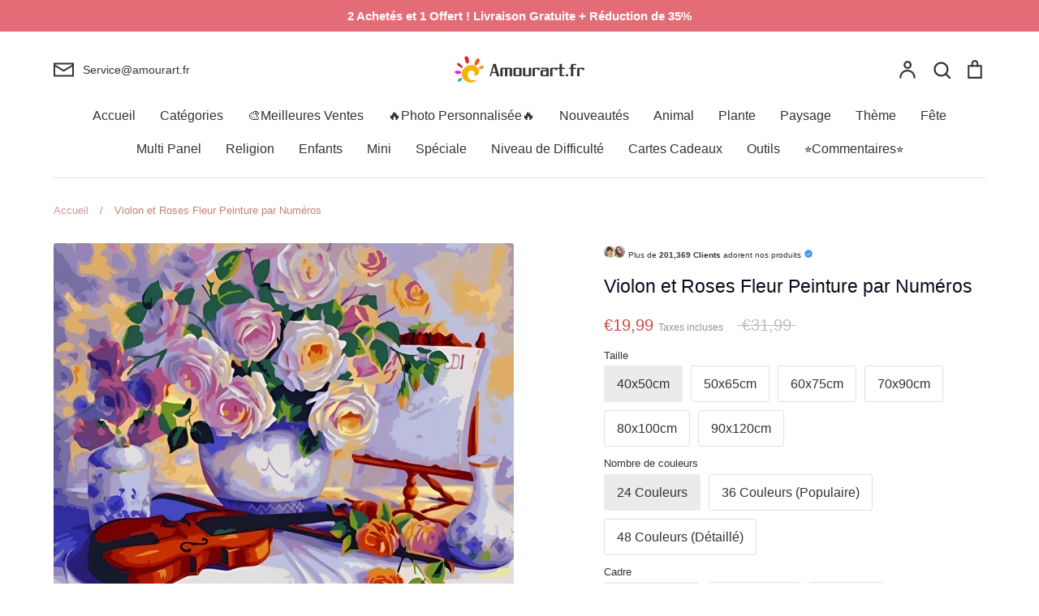

--- FILE ---
content_type: text/html; charset=utf-8
request_url: https://amourart.fr/products/plante-fleur-peintures-par-numeros-pbnflow279
body_size: 83241
content:
<!doctype html>
<html class="no-js supports-no-cookies" lang="fr">
<head>
	<script id="pandectes-rules">   /* PANDECTES-GDPR: DO NOT MODIFY AUTO GENERATED CODE OF THIS SCRIPT */      window.PandectesSettings = {"store":{"id":50779422899,"plan":"premium","theme":"Expression","primaryLocale":"fr","adminMode":false,"headless":false,"storefrontRootDomain":"","checkoutRootDomain":"","storefrontAccessToken":""},"tsPublished":1737168977,"declaration":{"showPurpose":false,"showProvider":false,"declIntroText":"Nous utilisons des cookies pour optimiser les fonctionnalités du site Web, analyser les performances et vous offrir une expérience personnalisée. Certains cookies sont indispensables au bon fonctionnement et au bon fonctionnement du site Web. Ces cookies ne peuvent pas être désactivés. Dans cette fenêtre, vous pouvez gérer vos préférences en matière de cookies.","showDateGenerated":true},"language":{"languageMode":"Single","fallbackLanguage":"fr","languageDetection":"browser","languagesSupported":[]},"texts":{"managed":{"headerText":{"fr":"Nous respectons votre vie privée"},"consentText":{"fr":"Ce site utilise des cookies pour vous garantir la meilleure expérience."},"dismissButtonText":{"fr":"D'accord"},"linkText":{"fr":"Apprendre encore plus"},"imprintText":{"fr":"Imprimer"},"preferencesButtonText":{"fr":"Préférences"},"allowButtonText":{"fr":"J'accepte"},"denyButtonText":{"fr":"Déclin"},"leaveSiteButtonText":{"fr":"Quitter ce site"},"cookiePolicyText":{"fr":"Politique de cookies"},"preferencesPopupTitleText":{"fr":"Gérer les préférences de consentement"},"preferencesPopupIntroText":{"fr":"Nous utilisons des cookies pour optimiser les fonctionnalités du site Web, analyser les performances et vous offrir une expérience personnalisée. Certains cookies sont indispensables au bon fonctionnement et au bon fonctionnement du site. Ces cookies ne peuvent pas être désactivés. Dans cette fenêtre, vous pouvez gérer votre préférence de cookies."},"preferencesPopupCloseButtonText":{"fr":"proche"},"preferencesPopupAcceptAllButtonText":{"fr":"Accepter tout"},"preferencesPopupRejectAllButtonText":{"fr":"Tout rejeter"},"preferencesPopupSaveButtonText":{"fr":"Enregistrer les préférences"},"accessSectionTitleText":{"fr":"Portabilité des données"},"accessSectionParagraphText":{"fr":"Vous avez le droit de pouvoir accéder à vos données à tout moment."},"rectificationSectionTitleText":{"fr":"Rectification des données"},"rectificationSectionParagraphText":{"fr":"Vous avez le droit de demander la mise à jour de vos données chaque fois que vous le jugez approprié."},"erasureSectionTitleText":{"fr":"Droit à l'oubli"},"erasureSectionParagraphText":{"fr":"Vous avez le droit de demander que toutes vos données soient effacées. Après cela, vous ne pourrez plus accéder à votre compte."},"declIntroText":{"fr":"Nous utilisons des cookies pour optimiser les fonctionnalités du site Web, analyser les performances et vous offrir une expérience personnalisée. Certains cookies sont indispensables au bon fonctionnement et au bon fonctionnement du site Web. Ces cookies ne peuvent pas être désactivés. Dans cette fenêtre, vous pouvez gérer vos préférences en matière de cookies."}},"categories":{"strictlyNecessaryCookiesTitleText":{"fr":"Cookies strictement nécessaires"},"functionalityCookiesTitleText":{"fr":"Cookies fonctionnels"},"performanceCookiesTitleText":{"fr":"Cookies de performances"},"targetingCookiesTitleText":{"fr":"Ciblage des cookies"},"unclassifiedCookiesTitleText":{"fr":"Cookies non classés"},"strictlyNecessaryCookiesDescriptionText":{"fr":"Ces cookies sont essentiels pour vous permettre de vous déplacer sur le site Web et d'utiliser ses fonctionnalités, telles que l'accès aux zones sécurisées du site Web. Le site Web ne peut pas fonctionner correctement sans ces cookies."},"functionalityCookiesDescriptionText":{"fr":"Ces cookies permettent au site de fournir des fonctionnalités et une personnalisation améliorées. Ils peuvent être définis par nous ou par des fournisseurs tiers dont nous avons ajouté les services à nos pages. Si vous n'autorisez pas ces cookies, certains ou tous ces services peuvent ne pas fonctionner correctement."},"performanceCookiesDescriptionText":{"fr":"Ces cookies nous permettent de surveiller et d'améliorer les performances de notre site Web. Par exemple, ils nous permettent de compter les visites, d'identifier les sources de trafic et de voir quelles parties du site sont les plus populaires."},"targetingCookiesDescriptionText":{"fr":"Ces cookies peuvent être installés via notre site par nos partenaires publicitaires. Ils peuvent être utilisés par ces sociétés pour établir un profil de vos intérêts et vous montrer des publicités pertinentes sur d'autres sites. Ils ne stockent pas directement d'informations personnelles, mais sont basés sur l'identification unique de votre navigateur et de votre appareil Internet. Si vous n'autorisez pas ces cookies, vous bénéficierez d'une publicité moins ciblée."},"unclassifiedCookiesDescriptionText":{"fr":"Les cookies non classés sont des cookies que nous sommes en train de classer avec les fournisseurs de cookies individuels."}},"auto":{"declName":{"fr":"Nom"},"declPath":{"fr":"Chemin"},"declType":{"fr":"Type"},"declDomain":{"fr":"Domaine"},"declPurpose":{"fr":"But"},"declProvider":{"fr":"Fournisseur"},"declRetention":{"fr":"Rétention"},"declFirstParty":{"fr":"Première partie"},"declThirdParty":{"fr":"Tierce partie"},"declSeconds":{"fr":"secondes"},"declMinutes":{"fr":"minutes"},"declHours":{"fr":"heures"},"declDays":{"fr":"jours"},"declMonths":{"fr":"mois"},"declYears":{"fr":"années"},"declSession":{"fr":"Session"},"cookiesDetailsText":{"fr":"Détails des cookies"},"preferencesPopupAlwaysAllowedText":{"fr":"Toujours activé"},"submitButton":{"fr":"Soumettre"},"submittingButton":{"fr":"Soumission..."},"cancelButton":{"fr":"Annuler"},"guestsSupportInfoText":{"fr":"Veuillez vous connecter avec votre compte client pour continuer."},"guestsSupportEmailPlaceholder":{"fr":"Adresse e-mail"},"guestsSupportEmailValidationError":{"fr":"L'email n'est pas valide"},"guestsSupportEmailSuccessTitle":{"fr":"Merci pour votre requête"},"guestsSupportEmailFailureTitle":{"fr":"Un problème est survenu"},"guestsSupportEmailSuccessMessage":{"fr":"Si vous êtes inscrit en tant que client de ce magasin, vous recevrez bientôt un e-mail avec des instructions sur la marche à suivre."},"guestsSupportEmailFailureMessage":{"fr":"Votre demande n'a pas été soumise. Veuillez réessayer et si le problème persiste, contactez le propriétaire du magasin pour obtenir de l'aide."},"confirmationSuccessTitle":{"fr":"Votre demande est vérifiée"},"confirmationFailureTitle":{"fr":"Un problème est survenu"},"confirmationSuccessMessage":{"fr":"Nous reviendrons rapidement vers vous quant à votre demande."},"confirmationFailureMessage":{"fr":"Votre demande n'a pas été vérifiée. Veuillez réessayer et si le problème persiste, contactez le propriétaire du magasin pour obtenir de l'aide"},"consentSectionTitleText":{"fr":"Votre consentement aux cookies"},"consentSectionNoConsentText":{"fr":"Vous n'avez pas consenti à la politique de cookies de ce site Web."},"consentSectionConsentedText":{"fr":"Vous avez consenti à la politique de cookies de ce site Web sur"},"consentStatus":{"fr":"Préférence de consentement"},"consentDate":{"fr":"Date de consentement"},"consentId":{"fr":"ID de consentement"},"consentSectionChangeConsentActionText":{"fr":"Modifier la préférence de consentement"},"accessSectionGDPRRequestsActionText":{"fr":"Demandes des personnes concernées"},"accessSectionAccountInfoActionText":{"fr":"Données personnelles"},"accessSectionOrdersRecordsActionText":{"fr":"Ordres"},"accessSectionDownloadReportActionText":{"fr":"Tout télécharger"},"rectificationCommentPlaceholder":{"fr":"Décrivez ce que vous souhaitez mettre à jour"},"rectificationCommentValidationError":{"fr":"Un commentaire est requis"},"rectificationSectionEditAccountActionText":{"fr":"Demander une mise à jour"},"erasureSectionRequestDeletionActionText":{"fr":"Demander la suppression des données personnelles"}}},"library":{"previewMode":false,"fadeInTimeout":0,"defaultBlocked":0,"showLink":true,"showImprintLink":false,"showGoogleLink":false,"enabled":true,"cookie":{"name":"_pandectes_gdpr","expiryDays":365,"secure":true,"domain":""},"dismissOnScroll":false,"dismissOnWindowClick":true,"dismissOnTimeout":false,"palette":{"popup":{"background":"#FFFFFF","backgroundForCalculations":{"a":1,"b":255,"g":255,"r":255},"text":"#000000"},"button":{"background":"#518E00","backgroundForCalculations":{"a":1,"b":0,"g":142,"r":81},"text":"#FFFFFF","textForCalculation":{"a":1,"b":255,"g":255,"r":255},"border":"transparent"}},"content":{"href":"https://amourart.fr/pages/politique-de-confidentialite","imprintHref":"/","close":"&#10005;","target":"","logo":""},"window":"<div role=\"dialog\" aria-live=\"polite\" aria-label=\"cookieconsent\" aria-describedby=\"cookieconsent:desc\" id=\"pandectes-banner\" class=\"cc-window-wrapper cc-bottom-wrapper\"><div class=\"pd-cookie-banner-window cc-window {{classes}}\"><!--googleoff: all-->{{children}}<!--googleon: all--></div></div>","compliance":{"custom":"<div class=\"cc-compliance cc-highlight\">{{preferences}}{{allow}}</div>"},"type":"custom","layouts":{"basic":"{{messagelink}}{{compliance}}"},"position":"bottom","theme":"edgeless","revokable":false,"animateRevokable":false,"revokableReset":false,"revokableLogoUrl":"https://cdn.shopify.com/s/files/1/0507/7942/2899/t/13/assets/pandectes-reopen-logo.png?v=1715942527","revokablePlacement":"bottom-left","revokableMarginHorizontal":15,"revokableMarginVertical":15,"static":false,"autoAttach":true,"hasTransition":true,"blacklistPage":[""]},"geolocation":{"brOnly":false,"caOnly":false,"chOnly":false,"euOnly":false,"jpOnly":false,"thOnly":false,"zaOnly":false,"canadaOnly":false,"globalVisibility":true},"dsr":{"guestsSupport":true,"accessSectionDownloadReportAuto":false},"banner":{"resetTs":1709595399,"extraCss":"        .cc-banner-logo {max-width: 32em!important;}    @media(min-width: 768px) {.cc-window.cc-floating{max-width: 32em!important;width: 32em!important;}}    .cc-message, .pd-cookie-banner-window .cc-header, .cc-logo {text-align: center}    .cc-window-wrapper{z-index: 2147483647;}    .cc-window{z-index: 2147483647;font-family: inherit;}    .pd-cookie-banner-window .cc-header{font-family: inherit;}    .pd-cp-ui{font-family: inherit; background-color: #FFFFFF;color:#000000;}    button.pd-cp-btn, a.pd-cp-btn{background-color:#518E00;color:#FFFFFF!important;}    input + .pd-cp-preferences-slider{background-color: rgba(0, 0, 0, 0.3)}    .pd-cp-scrolling-section::-webkit-scrollbar{background-color: rgba(0, 0, 0, 0.3)}    input:checked + .pd-cp-preferences-slider{background-color: rgba(0, 0, 0, 1)}    .pd-cp-scrolling-section::-webkit-scrollbar-thumb {background-color: rgba(0, 0, 0, 1)}    .pd-cp-ui-close{color:#000000;}    .pd-cp-preferences-slider:before{background-color: #FFFFFF}    .pd-cp-title:before {border-color: #000000!important}    .pd-cp-preferences-slider{background-color:#000000}    .pd-cp-toggle{color:#000000!important}    @media(max-width:699px) {.pd-cp-ui-close-top svg {fill: #000000}}    .pd-cp-toggle:hover,.pd-cp-toggle:visited,.pd-cp-toggle:active{color:#000000!important}    .pd-cookie-banner-window {box-shadow: 0 0 18px rgb(0 0 0 / 20%);}  ","customJavascript":null,"showPoweredBy":false,"revokableTrigger":false,"hybridStrict":false,"cookiesBlockedByDefault":"0","isActive":true,"implicitSavePreferences":true,"cookieIcon":false,"blockBots":false,"showCookiesDetails":true,"hasTransition":true,"blockingPage":false,"showOnlyLandingPage":false,"leaveSiteUrl":"https://www.google.com","linkRespectStoreLang":false},"cookies":{"0":[{"name":"keep_alive","type":"http","domain":"amourart.fr","path":"/","provider":"Shopify","firstParty":true,"retention":"30 minute(s)","expires":30,"unit":"declMinutes","purpose":{"fr":"Utilisé en relation avec la localisation de l'acheteur."}},{"name":"localization","type":"http","domain":"amourart.fr","path":"/","provider":"Shopify","firstParty":true,"retention":"1 year(s)","expires":1,"unit":"declYears","purpose":{"fr":"Localisation de boutique Shopify"}},{"name":"secure_customer_sig","type":"http","domain":"amourart.fr","path":"/","provider":"Shopify","firstParty":true,"retention":"1 year(s)","expires":1,"unit":"declYears","purpose":{"fr":"Utilisé en relation avec la connexion client."}},{"name":"_cmp_a","type":"http","domain":".amourart.fr","path":"/","provider":"Shopify","firstParty":true,"retention":"1 day(s)","expires":1,"unit":"declDays","purpose":{"fr":"Utilisé pour gérer les paramètres de confidentialité des clients."}},{"name":"_tracking_consent","type":"http","domain":".amourart.fr","path":"/","provider":"Shopify","firstParty":true,"retention":"1 year(s)","expires":1,"unit":"declYears","purpose":{"fr":"Préférences de suivi."}},{"name":"_secure_session_id","type":"http","domain":"amourart.fr","path":"/","provider":"Shopify","firstParty":true,"retention":"1 month(s)","expires":1,"unit":"declMonths","purpose":{"fr":"Utilisé en relation avec la navigation dans une vitrine."}}],"1":[{"name":"wpm-domain-test","type":"http","domain":"fr","path":"/","provider":"Shopify","firstParty":false,"retention":"Session","expires":1,"unit":"declSeconds","purpose":{"fr":"Utilisé pour tester le stockage des paramètres sur les produits ajoutés au panier ou la devise de paiement"}},{"name":"wpm-domain-test","type":"http","domain":"amourart.fr","path":"/","provider":"Shopify","firstParty":true,"retention":"Session","expires":1,"unit":"declSeconds","purpose":{"fr":"Utilisé pour tester le stockage des paramètres sur les produits ajoutés au panier ou la devise de paiement"}},{"name":"jdgm_thumb_votes","type":"html_local","domain":"https://amourart.fr","path":"/","provider":"Judge.me","firstParty":true,"retention":"Persistent","expires":1,"unit":"declYears","purpose":{"fr":"L&#39;identifiant pour les votes du service Judge.me."}}],"2":[{"name":"_shopify_y","type":"http","domain":".amourart.fr","path":"/","provider":"Shopify","firstParty":true,"retention":"1 year(s)","expires":1,"unit":"declYears","purpose":{"fr":"Analyses Shopify."}},{"name":"_orig_referrer","type":"http","domain":".amourart.fr","path":"/","provider":"Shopify","firstParty":true,"retention":"2 ","expires":2,"unit":"declSession","purpose":{"fr":"Suit les pages de destination."}},{"name":"_landing_page","type":"http","domain":".amourart.fr","path":"/","provider":"Shopify","firstParty":true,"retention":"2 ","expires":2,"unit":"declSession","purpose":{"fr":"Suit les pages de destination."}},{"name":"_shopify_s","type":"http","domain":".amourart.fr","path":"/","provider":"Shopify","firstParty":true,"retention":"30 minute(s)","expires":30,"unit":"declMinutes","purpose":{"fr":"Analyses Shopify."}},{"name":"_shopify_sa_t","type":"http","domain":".amourart.fr","path":"/","provider":"Shopify","firstParty":true,"retention":"30 minute(s)","expires":30,"unit":"declMinutes","purpose":{"fr":"Analyses Shopify relatives au marketing et aux références."}},{"name":"_gat","type":"http","domain":".amourart.fr","path":"/","provider":"Google","firstParty":true,"retention":"1 minute(s)","expires":1,"unit":"declMinutes","purpose":{"fr":"Le cookie est placé par Google Analytics pour filtrer les requêtes des bots."}},{"name":"_ga","type":"http","domain":".amourart.fr","path":"/","provider":"Google","firstParty":true,"retention":"1 year(s)","expires":1,"unit":"declYears","purpose":{"fr":"Le cookie est défini par Google Analytics avec une fonctionnalité inconnue"}},{"name":"_shopify_sa_p","type":"http","domain":".amourart.fr","path":"/","provider":"Shopify","firstParty":true,"retention":"30 minute(s)","expires":30,"unit":"declMinutes","purpose":{"fr":"Analyses Shopify relatives au marketing et aux références."}},{"name":"_gid","type":"http","domain":".amourart.fr","path":"/","provider":"Google","firstParty":true,"retention":"1 day(s)","expires":1,"unit":"declDays","purpose":{"fr":"Le cookie est placé par Google Analytics pour compter et suivre les pages vues."}},{"name":"_shopify_s","type":"http","domain":"fr","path":"/","provider":"Shopify","firstParty":false,"retention":"Session","expires":1,"unit":"declSeconds","purpose":{"fr":"Analyses Shopify."}},{"name":"_boomr_clss","type":"html_local","domain":"https://amourart.fr","path":"/","provider":"Shopify","firstParty":true,"retention":"Persistent","expires":1,"unit":"declYears","purpose":{"fr":"Utilisé pour surveiller et optimiser les performances des magasins Shopify."}},{"name":"jdgm_rs_referral","type":"html_local","domain":"https://amourart.fr","path":"/","provider":"Judge.me","firstParty":true,"retention":"Persistent","expires":1,"unit":"declYears","purpose":{"fr":"L&#39;identifiant de référence du service Judge.me."}},{"name":"_ga_8RXJQD4ZFH","type":"http","domain":".amourart.fr","path":"/","provider":"Google","firstParty":true,"retention":"1 year(s)","expires":1,"unit":"declYears","purpose":{"fr":""}}],"4":[{"name":"_uetvid","type":"http","domain":".amourart.fr","path":"/","provider":"Bing","firstParty":true,"retention":"1 year(s)","expires":1,"unit":"declYears","purpose":{"fr":"Utilisé pour suivre les visiteurs sur plusieurs sites Web, afin de présenter des publicités pertinentes en fonction des préférences du visiteur."}},{"name":"_fbp","type":"http","domain":".amourart.fr","path":"/","provider":"Facebook","firstParty":true,"retention":"3 month(s)","expires":3,"unit":"declMonths","purpose":{"fr":"Le cookie est placé par Facebook pour suivre les visites sur les sites Web."}},{"name":"_uetsid","type":"http","domain":".amourart.fr","path":"/","provider":"Bing","firstParty":true,"retention":"1 day(s)","expires":1,"unit":"declDays","purpose":{"fr":"Ce cookie est utilisé par Bing pour déterminer les publicités à afficher qui peuvent être pertinentes pour l'utilisateur final qui consulte le site."}},{"name":"MUID","type":"http","domain":".bing.com","path":"/","provider":"Microsoft","firstParty":false,"retention":"1 year(s)","expires":1,"unit":"declYears","purpose":{"fr":"Le cookie est placé par Microsoft pour suivre les visites sur les sites Web."}},{"name":"lastExternalReferrerTime","type":"html_local","domain":"https://amourart.fr","path":"/","provider":"Facebook","firstParty":true,"retention":"Persistent","expires":1,"unit":"declYears","purpose":{"fr":"Contient l&#39;horodatage de la dernière mise à jour du cookie lastExternalReferrer."}},{"name":"lastExternalReferrer","type":"html_local","domain":"https://amourart.fr","path":"/","provider":"Facebook","firstParty":true,"retention":"Persistent","expires":1,"unit":"declYears","purpose":{"fr":"Détecte comment l&#39;utilisateur a atteint le site Web en enregistrant sa dernière adresse URL."}}],"8":[{"name":"_uetvid","type":"html_local","domain":"https://amourart.fr","path":"/","provider":"Unknown","firstParty":true,"retention":"Persistent","expires":1,"unit":"declYears","purpose":{"fr":"Utilisé pour suivre les visiteurs sur plusieurs sites Web, afin de présenter des publicités pertinentes en fonction des préférences du visiteur."}},{"name":"_uetsid","type":"html_local","domain":"https://amourart.fr","path":"/","provider":"Unknown","firstParty":true,"retention":"Persistent","expires":1,"unit":"declYears","purpose":{"fr":"Ce cookie est utilisé par Bing pour déterminer les publicités à afficher qui peuvent être pertinentes pour l'utilisateur final qui consulte le site."}},{"name":"MSPTC","type":"http","domain":".bing.com","path":"/","provider":"Unknown","firstParty":false,"retention":"1 year(s)","expires":1,"unit":"declYears","purpose":{"fr":""}},{"name":"_uetsid_exp","type":"html_local","domain":"https://amourart.fr","path":"/","provider":"Unknown","firstParty":true,"retention":"Persistent","expires":1,"unit":"declYears","purpose":{"fr":""}},{"name":"_uetvid_exp","type":"html_local","domain":"https://amourart.fr","path":"/","provider":"Unknown","firstParty":true,"retention":"Persistent","expires":1,"unit":"declYears","purpose":{"fr":""}},{"name":"local-storage-test","type":"html_local","domain":"https://amourart.fr","path":"/","provider":"Unknown","firstParty":true,"retention":"Persistent","expires":1,"unit":"declYears","purpose":{"fr":""}}]},"blocker":{"isActive":true,"googleConsentMode":{"id":"","analyticsId":"G-8RXJQD4ZFH","adwordsId":"","isActive":true,"adStorageCategory":4,"analyticsStorageCategory":2,"personalizationStorageCategory":1,"functionalityStorageCategory":1,"customEvent":false,"securityStorageCategory":0,"redactData":true,"urlPassthrough":false,"dataLayerProperty":"dataLayer","waitForUpdate":2000,"useNativeChannel":false},"facebookPixel":{"id":"","isActive":false,"ldu":false},"microsoft":{"isActive":true,"uetTags":"148025527"},"rakuten":{"isActive":false,"cmp":false,"ccpa":false},"klaviyoIsActive":false,"gpcIsActive":true,"defaultBlocked":0,"patterns":{"whiteList":[],"blackList":{"1":[],"2":[],"4":["bat.bing.com"],"8":[]},"iframesWhiteList":[],"iframesBlackList":{"1":[],"2":[],"4":[],"8":[]},"beaconsWhiteList":[],"beaconsBlackList":{"1":[],"2":[],"4":[],"8":[]}}}}      !function(){"use strict";window.PandectesRules=window.PandectesRules||{},window.PandectesRules.manualBlacklist={1:[],2:[],4:[]},window.PandectesRules.blacklistedIFrames={1:[],2:[],4:[]},window.PandectesRules.blacklistedCss={1:[],2:[],4:[]},window.PandectesRules.blacklistedBeacons={1:[],2:[],4:[]};var e="javascript/blocked";function t(e){return new RegExp(e.replace(/[/\\.+?$()]/g,"\\$&").replace("*","(.*)"))}var n=function(e){var t=arguments.length>1&&void 0!==arguments[1]?arguments[1]:"log";new URLSearchParams(window.location.search).get("log")&&console[t]("PandectesRules: ".concat(e))};function a(e){var t=document.createElement("script");t.async=!0,t.src=e,document.head.appendChild(t)}function r(e,t){var n=Object.keys(e);if(Object.getOwnPropertySymbols){var a=Object.getOwnPropertySymbols(e);t&&(a=a.filter((function(t){return Object.getOwnPropertyDescriptor(e,t).enumerable}))),n.push.apply(n,a)}return n}function o(e){for(var t=1;t<arguments.length;t++){var n=null!=arguments[t]?arguments[t]:{};t%2?r(Object(n),!0).forEach((function(t){s(e,t,n[t])})):Object.getOwnPropertyDescriptors?Object.defineProperties(e,Object.getOwnPropertyDescriptors(n)):r(Object(n)).forEach((function(t){Object.defineProperty(e,t,Object.getOwnPropertyDescriptor(n,t))}))}return e}function i(e){var t=function(e,t){if("object"!=typeof e||!e)return e;var n=e[Symbol.toPrimitive];if(void 0!==n){var a=n.call(e,t||"default");if("object"!=typeof a)return a;throw new TypeError("@@toPrimitive must return a primitive value.")}return("string"===t?String:Number)(e)}(e,"string");return"symbol"==typeof t?t:t+""}function s(e,t,n){return(t=i(t))in e?Object.defineProperty(e,t,{value:n,enumerable:!0,configurable:!0,writable:!0}):e[t]=n,e}function c(e,t){return function(e){if(Array.isArray(e))return e}(e)||function(e,t){var n=null==e?null:"undefined"!=typeof Symbol&&e[Symbol.iterator]||e["@@iterator"];if(null!=n){var a,r,o,i,s=[],c=!0,l=!1;try{if(o=(n=n.call(e)).next,0===t){if(Object(n)!==n)return;c=!1}else for(;!(c=(a=o.call(n)).done)&&(s.push(a.value),s.length!==t);c=!0);}catch(e){l=!0,r=e}finally{try{if(!c&&null!=n.return&&(i=n.return(),Object(i)!==i))return}finally{if(l)throw r}}return s}}(e,t)||d(e,t)||function(){throw new TypeError("Invalid attempt to destructure non-iterable instance.\nIn order to be iterable, non-array objects must have a [Symbol.iterator]() method.")}()}function l(e){return function(e){if(Array.isArray(e))return u(e)}(e)||function(e){if("undefined"!=typeof Symbol&&null!=e[Symbol.iterator]||null!=e["@@iterator"])return Array.from(e)}(e)||d(e)||function(){throw new TypeError("Invalid attempt to spread non-iterable instance.\nIn order to be iterable, non-array objects must have a [Symbol.iterator]() method.")}()}function d(e,t){if(e){if("string"==typeof e)return u(e,t);var n=Object.prototype.toString.call(e).slice(8,-1);return"Object"===n&&e.constructor&&(n=e.constructor.name),"Map"===n||"Set"===n?Array.from(e):"Arguments"===n||/^(?:Ui|I)nt(?:8|16|32)(?:Clamped)?Array$/.test(n)?u(e,t):void 0}}function u(e,t){(null==t||t>e.length)&&(t=e.length);for(var n=0,a=new Array(t);n<t;n++)a[n]=e[n];return a}var f=window.PandectesRulesSettings||window.PandectesSettings,g=!(void 0===window.dataLayer||!Array.isArray(window.dataLayer)||!window.dataLayer.some((function(e){return"pandectes_full_scan"===e.event}))),p=function(){var e,t=arguments.length>0&&void 0!==arguments[0]?arguments[0]:"_pandectes_gdpr",n=("; "+document.cookie).split("; "+t+"=");if(n.length<2)e={};else{var a=n.pop().split(";");e=window.atob(a.shift())}var r=function(e){try{return JSON.parse(e)}catch(e){return!1}}(e);return!1!==r?r:e}(),h=f.banner.isActive,y=f.blocker,v=y.defaultBlocked,w=y.patterns,m=p&&null!==p.preferences&&void 0!==p.preferences?p.preferences:null,b=g?0:h?null===m?v:m:0,k={1:!(1&b),2:!(2&b),4:!(4&b)},_=w.blackList,S=w.whiteList,L=w.iframesBlackList,C=w.iframesWhiteList,P=w.beaconsBlackList,A=w.beaconsWhiteList,O={blackList:[],whiteList:[],iframesBlackList:{1:[],2:[],4:[],8:[]},iframesWhiteList:[],beaconsBlackList:{1:[],2:[],4:[],8:[]},beaconsWhiteList:[]};[1,2,4].map((function(e){var n;k[e]||((n=O.blackList).push.apply(n,l(_[e].length?_[e].map(t):[])),O.iframesBlackList[e]=L[e].length?L[e].map(t):[],O.beaconsBlackList[e]=P[e].length?P[e].map(t):[])})),O.whiteList=S.length?S.map(t):[],O.iframesWhiteList=C.length?C.map(t):[],O.beaconsWhiteList=A.length?A.map(t):[];var E={scripts:[],iframes:{1:[],2:[],4:[]},beacons:{1:[],2:[],4:[]},css:{1:[],2:[],4:[]}},I=function(t,n){return t&&(!n||n!==e)&&(!O.blackList||O.blackList.some((function(e){return e.test(t)})))&&(!O.whiteList||O.whiteList.every((function(e){return!e.test(t)})))},B=function(e,t){var n=O.iframesBlackList[t],a=O.iframesWhiteList;return e&&(!n||n.some((function(t){return t.test(e)})))&&(!a||a.every((function(t){return!t.test(e)})))},j=function(e,t){var n=O.beaconsBlackList[t],a=O.beaconsWhiteList;return e&&(!n||n.some((function(t){return t.test(e)})))&&(!a||a.every((function(t){return!t.test(e)})))},T=new MutationObserver((function(e){for(var t=0;t<e.length;t++)for(var n=e[t].addedNodes,a=0;a<n.length;a++){var r=n[a],o=r.dataset&&r.dataset.cookiecategory;if(1===r.nodeType&&"LINK"===r.tagName){var i=r.dataset&&r.dataset.href;if(i&&o)switch(o){case"functionality":case"C0001":E.css[1].push(i);break;case"performance":case"C0002":E.css[2].push(i);break;case"targeting":case"C0003":E.css[4].push(i)}}}})),R=new MutationObserver((function(t){for(var a=0;a<t.length;a++)for(var r=t[a].addedNodes,o=function(){var t=r[i],a=t.src||t.dataset&&t.dataset.src,o=t.dataset&&t.dataset.cookiecategory;if(1===t.nodeType&&"IFRAME"===t.tagName){if(a){var s=!1;B(a,1)||"functionality"===o||"C0001"===o?(s=!0,E.iframes[1].push(a)):B(a,2)||"performance"===o||"C0002"===o?(s=!0,E.iframes[2].push(a)):(B(a,4)||"targeting"===o||"C0003"===o)&&(s=!0,E.iframes[4].push(a)),s&&(t.removeAttribute("src"),t.setAttribute("data-src",a))}}else if(1===t.nodeType&&"IMG"===t.tagName){if(a){var c=!1;j(a,1)?(c=!0,E.beacons[1].push(a)):j(a,2)?(c=!0,E.beacons[2].push(a)):j(a,4)&&(c=!0,E.beacons[4].push(a)),c&&(t.removeAttribute("src"),t.setAttribute("data-src",a))}}else if(1===t.nodeType&&"SCRIPT"===t.tagName){var l=t.type,d=!1;if(I(a,l)?(n("rule blocked: ".concat(a)),d=!0):a&&o?n("manually blocked @ ".concat(o,": ").concat(a)):o&&n("manually blocked @ ".concat(o,": inline code")),d){E.scripts.push([t,l]),t.type=e;t.addEventListener("beforescriptexecute",(function n(a){t.getAttribute("type")===e&&a.preventDefault(),t.removeEventListener("beforescriptexecute",n)})),t.parentElement&&t.parentElement.removeChild(t)}}},i=0;i<r.length;i++)o()})),D=document.createElement,x={src:Object.getOwnPropertyDescriptor(HTMLScriptElement.prototype,"src"),type:Object.getOwnPropertyDescriptor(HTMLScriptElement.prototype,"type")};window.PandectesRules.unblockCss=function(e){var t=E.css[e]||[];t.length&&n("Unblocking CSS for ".concat(e)),t.forEach((function(e){var t=document.querySelector('link[data-href^="'.concat(e,'"]'));t.removeAttribute("data-href"),t.href=e})),E.css[e]=[]},window.PandectesRules.unblockIFrames=function(e){var t=E.iframes[e]||[];t.length&&n("Unblocking IFrames for ".concat(e)),O.iframesBlackList[e]=[],t.forEach((function(e){var t=document.querySelector('iframe[data-src^="'.concat(e,'"]'));t.removeAttribute("data-src"),t.src=e})),E.iframes[e]=[]},window.PandectesRules.unblockBeacons=function(e){var t=E.beacons[e]||[];t.length&&n("Unblocking Beacons for ".concat(e)),O.beaconsBlackList[e]=[],t.forEach((function(e){var t=document.querySelector('img[data-src^="'.concat(e,'"]'));t.removeAttribute("data-src"),t.src=e})),E.beacons[e]=[]},window.PandectesRules.unblockInlineScripts=function(e){var t=1===e?"functionality":2===e?"performance":"targeting",a=document.querySelectorAll('script[type="javascript/blocked"][data-cookiecategory="'.concat(t,'"]'));n("unblockInlineScripts: ".concat(a.length," in ").concat(t)),a.forEach((function(e){var t=document.createElement("script");t.type="text/javascript",e.hasAttribute("src")?t.src=e.getAttribute("src"):t.textContent=e.textContent,document.head.appendChild(t),e.parentNode.removeChild(e)}))},window.PandectesRules.unblockInlineCss=function(e){var t=1===e?"functionality":2===e?"performance":"targeting",a=document.querySelectorAll('link[data-cookiecategory="'.concat(t,'"]'));n("unblockInlineCss: ".concat(a.length," in ").concat(t)),a.forEach((function(e){e.href=e.getAttribute("data-href")}))},window.PandectesRules.unblock=function(e){e.length<1?(O.blackList=[],O.whiteList=[],O.iframesBlackList=[],O.iframesWhiteList=[]):(O.blackList&&(O.blackList=O.blackList.filter((function(t){return e.every((function(e){return"string"==typeof e?!t.test(e):e instanceof RegExp?t.toString()!==e.toString():void 0}))}))),O.whiteList&&(O.whiteList=[].concat(l(O.whiteList),l(e.map((function(e){if("string"==typeof e){var n=".*"+t(e)+".*";if(O.whiteList.every((function(e){return e.toString()!==n.toString()})))return new RegExp(n)}else if(e instanceof RegExp&&O.whiteList.every((function(t){return t.toString()!==e.toString()})))return e;return null})).filter(Boolean)))));var a=0;l(E.scripts).forEach((function(e,t){var n=c(e,2),r=n[0],o=n[1];if(function(e){var t=e.getAttribute("src");return O.blackList&&O.blackList.every((function(e){return!e.test(t)}))||O.whiteList&&O.whiteList.some((function(e){return e.test(t)}))}(r)){for(var i=document.createElement("script"),s=0;s<r.attributes.length;s++){var l=r.attributes[s];"src"!==l.name&&"type"!==l.name&&i.setAttribute(l.name,r.attributes[s].value)}i.setAttribute("src",r.src),i.setAttribute("type",o||"application/javascript"),document.head.appendChild(i),E.scripts.splice(t-a,1),a++}})),0==O.blackList.length&&0===O.iframesBlackList[1].length&&0===O.iframesBlackList[2].length&&0===O.iframesBlackList[4].length&&0===O.beaconsBlackList[1].length&&0===O.beaconsBlackList[2].length&&0===O.beaconsBlackList[4].length&&(n("Disconnecting observers"),R.disconnect(),T.disconnect())};var N=f.store,U=N.adminMode,z=N.headless,M=N.storefrontRootDomain,q=N.checkoutRootDomain,F=N.storefrontAccessToken,W=f.banner.isActive,H=f.blocker.defaultBlocked;W&&function(e){if(window.Shopify&&window.Shopify.customerPrivacy)e();else{var t=null;window.Shopify&&window.Shopify.loadFeatures&&window.Shopify.trackingConsent?e():t=setInterval((function(){window.Shopify&&window.Shopify.loadFeatures&&(clearInterval(t),window.Shopify.loadFeatures([{name:"consent-tracking-api",version:"0.1"}],(function(t){t?n("Shopify.customerPrivacy API - failed to load"):(n("shouldShowBanner() -> ".concat(window.Shopify.trackingConsent.shouldShowBanner()," | saleOfDataRegion() -> ").concat(window.Shopify.trackingConsent.saleOfDataRegion())),e())})))}),10)}}((function(){!function(){var e=window.Shopify.trackingConsent;if(!1!==e.shouldShowBanner()||null!==m||7!==H)try{var t=U&&!(window.Shopify&&window.Shopify.AdminBarInjector),a={preferences:!(1&b)||g||t,analytics:!(2&b)||g||t,marketing:!(4&b)||g||t};z&&(a.headlessStorefront=!0,a.storefrontRootDomain=null!=M&&M.length?M:window.location.hostname,a.checkoutRootDomain=null!=q&&q.length?q:"checkout.".concat(window.location.hostname),a.storefrontAccessToken=null!=F&&F.length?F:""),e.firstPartyMarketingAllowed()===a.marketing&&e.analyticsProcessingAllowed()===a.analytics&&e.preferencesProcessingAllowed()===a.preferences||e.setTrackingConsent(a,(function(e){e&&e.error?n("Shopify.customerPrivacy API - failed to setTrackingConsent"):n("setTrackingConsent(".concat(JSON.stringify(a),")"))}))}catch(e){n("Shopify.customerPrivacy API - exception")}}(),function(){if(z){var e=window.Shopify.trackingConsent,t=e.currentVisitorConsent();if(navigator.globalPrivacyControl&&""===t.sale_of_data){var a={sale_of_data:!1,headlessStorefront:!0};a.storefrontRootDomain=null!=M&&M.length?M:window.location.hostname,a.checkoutRootDomain=null!=q&&q.length?q:"checkout.".concat(window.location.hostname),a.storefrontAccessToken=null!=F&&F.length?F:"",e.setTrackingConsent(a,(function(e){e&&e.error?n("Shopify.customerPrivacy API - failed to setTrackingConsent({".concat(JSON.stringify(a),")")):n("setTrackingConsent(".concat(JSON.stringify(a),")"))}))}}}()}));var G=["AT","BE","BG","HR","CY","CZ","DK","EE","FI","FR","DE","GR","HU","IE","IT","LV","LT","LU","MT","NL","PL","PT","RO","SK","SI","ES","SE","GB","LI","NO","IS"],J=f.banner,V=J.isActive,K=J.hybridStrict,$=f.geolocation,Y=$.caOnly,Z=void 0!==Y&&Y,Q=$.euOnly,X=void 0!==Q&&Q,ee=$.brOnly,te=void 0!==ee&&ee,ne=$.jpOnly,ae=void 0!==ne&&ne,re=$.thOnly,oe=void 0!==re&&re,ie=$.chOnly,se=void 0!==ie&&ie,ce=$.zaOnly,le=void 0!==ce&&ce,de=$.canadaOnly,ue=void 0!==de&&de,fe=$.globalVisibility,ge=void 0===fe||fe,pe=f.blocker,he=pe.defaultBlocked,ye=void 0===he?7:he,ve=pe.googleConsentMode,we=ve.isActive,me=ve.customEvent,be=ve.id,ke=void 0===be?"":be,_e=ve.analyticsId,Se=void 0===_e?"":_e,Le=ve.adwordsId,Ce=void 0===Le?"":Le,Pe=ve.redactData,Ae=ve.urlPassthrough,Oe=ve.adStorageCategory,Ee=ve.analyticsStorageCategory,Ie=ve.functionalityStorageCategory,Be=ve.personalizationStorageCategory,je=ve.securityStorageCategory,Te=ve.dataLayerProperty,Re=void 0===Te?"dataLayer":Te,De=ve.waitForUpdate,xe=void 0===De?0:De,Ne=ve.useNativeChannel,Ue=void 0!==Ne&&Ne;function ze(){window[Re].push(arguments)}window[Re]=window[Re]||[];var Me,qe,Fe={hasInitialized:!1,useNativeChannel:!1,ads_data_redaction:!1,url_passthrough:!1,data_layer_property:"dataLayer",storage:{ad_storage:"granted",ad_user_data:"granted",ad_personalization:"granted",analytics_storage:"granted",functionality_storage:"granted",personalization_storage:"granted",security_storage:"granted"}};if(V&&we){var We=ye&Oe?"denied":"granted",He=ye&Ee?"denied":"granted",Ge=ye&Ie?"denied":"granted",Je=ye&Be?"denied":"granted",Ve=ye&je?"denied":"granted";Fe.hasInitialized=!0,Fe.useNativeChannel=Ue,Fe.url_passthrough=Ae,Fe.ads_data_redaction="denied"===We&&Pe,Fe.storage.ad_storage=We,Fe.storage.ad_user_data=We,Fe.storage.ad_personalization=We,Fe.storage.analytics_storage=He,Fe.storage.functionality_storage=Ge,Fe.storage.personalization_storage=Je,Fe.storage.security_storage=Ve,Fe.data_layer_property=Re||"dataLayer",Fe.ads_data_redaction&&ze("set","ads_data_redaction",Fe.ads_data_redaction),Fe.url_passthrough&&ze("set","url_passthrough",Fe.url_passthrough),function(){!1===Ue?console.log("Pandectes: Google Consent Mode (av2)"):console.log("Pandectes: Google Consent Mode (av2nc)");var e=b!==ye?{wait_for_update:xe||500}:xe?{wait_for_update:xe}:{};ge&&!K?ze("consent","default",o(o({},Fe.storage),e)):(ze("consent","default",o(o(o({},Fe.storage),e),{},{region:[].concat(l(X||K?G:[]),l(Z&&!K?["US-CA","US-VA","US-CT","US-UT","US-CO"]:[]),l(te&&!K?["BR"]:[]),l(ae&&!K?["JP"]:[]),l(ue&&!K?["CA"]:[]),l(oe&&!K?["TH"]:[]),l(se&&!K?["CH"]:[]),l(le&&!K?["ZA"]:[]))})),ze("consent","default",{ad_storage:"granted",ad_user_data:"granted",ad_personalization:"granted",analytics_storage:"granted",functionality_storage:"granted",personalization_storage:"granted",security_storage:"granted"}));if(null!==m){var t=b&Oe?"denied":"granted",n=b&Ee?"denied":"granted",r=b&Ie?"denied":"granted",i=b&Be?"denied":"granted",s=b&je?"denied":"granted";Fe.storage.ad_storage=t,Fe.storage.ad_user_data=t,Fe.storage.ad_personalization=t,Fe.storage.analytics_storage=n,Fe.storage.functionality_storage=r,Fe.storage.personalization_storage=i,Fe.storage.security_storage=s,ze("consent","update",Fe.storage)}(ke.length||Se.length||Ce.length)&&(window[Fe.data_layer_property].push({"pandectes.start":(new Date).getTime(),event:"pandectes-rules.min.js"}),(Se.length||Ce.length)&&ze("js",new Date));var c="https://www.googletagmanager.com";if(ke.length){var d=ke.split(",");window[Fe.data_layer_property].push({"gtm.start":(new Date).getTime(),event:"gtm.js"});for(var u=0;u<d.length;u++){var f="dataLayer"!==Fe.data_layer_property?"&l=".concat(Fe.data_layer_property):"";a("".concat(c,"/gtm.js?id=").concat(d[u].trim()).concat(f))}}if(Se.length)for(var g=Se.split(","),p=0;p<g.length;p++){var h=g[p].trim();h.length&&(a("".concat(c,"/gtag/js?id=").concat(h)),ze("config",h,{send_page_view:!1}))}if(Ce.length)for(var y=Ce.split(","),v=0;v<y.length;v++){var w=y[v].trim();w.length&&(a("".concat(c,"/gtag/js?id=").concat(w)),ze("config",w,{allow_enhanced_conversions:!0}))}}()}V&&me&&(qe={event:"Pandectes_Consent_Update",pandectes_status:7===(Me=b)?"deny":0===Me?"allow":"mixed",pandectes_categories:{C0000:"allow",C0001:k[1]?"allow":"deny",C0002:k[2]?"allow":"deny",C0003:k[4]?"allow":"deny"}},window[Re].push(qe),null!==m&&function(e){if(window.Shopify&&window.Shopify.analytics)e();else{var t=null;window.Shopify&&window.Shopify.analytics?e():t=setInterval((function(){window.Shopify&&window.Shopify.analytics&&(clearInterval(t),e())}),10)}}((function(){console.log("publishing Web Pixels API custom event"),window.Shopify.analytics.publish("Pandectes_Consent_Update",qe)})));var Ke=f.blocker,$e=Ke.klaviyoIsActive,Ye=Ke.googleConsentMode.adStorageCategory;$e&&window.addEventListener("PandectesEvent_OnConsent",(function(e){var t=e.detail.preferences;if(null!=t){var n=t&Ye?"denied":"granted";void 0!==window.klaviyo&&window.klaviyo.isIdentified()&&window.klaviyo.push(["identify",{ad_personalization:n,ad_user_data:n}])}})),f.banner.revokableTrigger&&window.addEventListener("PandectesEvent_OnInitialize",(function(){document.querySelectorAll('[href*="#reopenBanner"]').forEach((function(e){e.onclick=function(e){e.preventDefault(),window.Pandectes.fn.revokeConsent()}}))}));var Ze=f.banner.isActive,Qe=f.blocker,Xe=Qe.defaultBlocked,et=void 0===Xe?7:Xe,tt=Qe.microsoft,nt=tt.isActive,at=tt.uetTags,rt=tt.dataLayerProperty,ot=void 0===rt?"uetq":rt,it={hasInitialized:!1,data_layer_property:"uetq",storage:{ad_storage:"granted"}};if(window[ot]=window[ot]||[],nt&&ft("_uetmsdns","1",365),Ze&&nt){var st=4&et?"denied":"granted";if(it.hasInitialized=!0,it.storage.ad_storage=st,window[ot].push("consent","default",it.storage),"granted"==st&&(ft("_uetmsdns","0",365),console.log("setting cookie")),null!==m){var ct=4&b?"denied":"granted";it.storage.ad_storage=ct,window[ot].push("consent","update",it.storage),"granted"===ct&&ft("_uetmsdns","0",365)}if(at.length)for(var lt=at.split(","),dt=0;dt<lt.length;dt++)lt[dt].trim().length&&ut(lt[dt])}function ut(e){var t=document.createElement("script");t.type="text/javascript",t.src="//bat.bing.com/bat.js",t.onload=function(){var t={ti:e};t.q=window.uetq,window.uetq=new UET(t),window.uetq.push("consent","default",{ad_storage:"denied"}),window[ot].push("pageLoad")},document.head.appendChild(t)}function ft(e,t,n){var a=new Date;a.setTime(a.getTime()+24*n*60*60*1e3);var r="expires="+a.toUTCString();document.cookie="".concat(e,"=").concat(t,"; ").concat(r,"; path=/; secure; samesite=strict")}window.PandectesRules.gcm=Fe;var gt=f.banner.isActive,pt=f.blocker.isActive;n("Prefs: ".concat(b," | Banner: ").concat(gt?"on":"off"," | Blocker: ").concat(pt?"on":"off"));var ht=null===m&&/\/checkouts\//.test(window.location.pathname);0!==b&&!1===g&&pt&&!ht&&(n("Blocker will execute"),document.createElement=function(){for(var t=arguments.length,n=new Array(t),a=0;a<t;a++)n[a]=arguments[a];if("script"!==n[0].toLowerCase())return D.bind?D.bind(document).apply(void 0,n):D;var r=D.bind(document).apply(void 0,n);try{Object.defineProperties(r,{src:o(o({},x.src),{},{set:function(t){I(t,r.type)&&x.type.set.call(this,e),x.src.set.call(this,t)}}),type:o(o({},x.type),{},{get:function(){var t=x.type.get.call(this);return t===e||I(this.src,t)?null:t},set:function(t){var n=I(r.src,r.type)?e:t;x.type.set.call(this,n)}})}),r.setAttribute=function(t,n){if("type"===t){var a=I(r.src,r.type)?e:n;x.type.set.call(r,a)}else"src"===t?(I(n,r.type)&&x.type.set.call(r,e),x.src.set.call(r,n)):HTMLScriptElement.prototype.setAttribute.call(r,t,n)}}catch(e){console.warn("Yett: unable to prevent script execution for script src ",r.src,".\n",'A likely cause would be because you are using a third-party browser extension that monkey patches the "document.createElement" function.')}return r},R.observe(document.documentElement,{childList:!0,subtree:!0}),T.observe(document.documentElement,{childList:!0,subtree:!0}))}();
</script>
  <!-- Expression 8.2.1 -->
  <meta charset="utf-8" />
<meta name="viewport" content="width=device-width,initial-scale=1.0" />
<meta http-equiv="X-UA-Compatible" content="IE=edge">

<link rel="preconnect" href="https://cdn.shopify.com" crossorigin>
<link rel="preconnect" href="https://fonts.shopify.com" crossorigin>
<link rel="preconnect" href="https://monorail-edge.shopifysvc.com"><link rel="preload" as="font" href="//amourart.fr/cdn/fonts/bodoni_moda/bodonimoda_n4.025af1859727a91866b3c708393a6dc972156491.woff2" type="font/woff2" crossorigin><link rel="preload" href="//amourart.fr/cdn/shop/t/13/assets/vendor.min.js?v=103310743411896483601715904136" as="script">
<link rel="preload" href="//amourart.fr/cdn/shop/t/13/assets/theme.js?v=142666156197371452311741483290" as="script"><link rel="canonical" href="https://amourart.fr/products/plante-fleur-peintures-par-numeros-pbnflow279" /><link rel="icon" href="//amourart.fr/cdn/shop/files/amourart-icon.png?crop=center&height=48&v=1715436087&width=48" type="image/png"><meta name="description" content="Plongez dans l’élégance florale avec Violon et Roses Fleur, notre kit de peinture par numéros aux couleurs vives et aux détails soignés. Parfait pour exprimer votre créativité!">
<title>Peinture par Numéros pour Adultes - Violon et Roses Fleur
    
    
    
      &ndash; Amourart.fr
    
</title>

  <meta property="og:site_name" content="Amourart.fr">
<meta property="og:url" content="https://amourart.fr/products/plante-fleur-peintures-par-numeros-pbnflow279">
<meta property="og:title" content="Peinture par Numéros pour Adultes - Violon et Roses Fleur">
<meta property="og:type" content="product">
<meta property="og:description" content="Plongez dans l’élégance florale avec Violon et Roses Fleur, notre kit de peinture par numéros aux couleurs vives et aux détails soignés. Parfait pour exprimer votre créativité!"><meta property="og:image" content="http://amourart.fr/cdn/shop/products/violon-et-roses-fleur-peinture-par-numeros_1200x1200.jpg?v=1764828068">
  <meta property="og:image:secure_url" content="https://amourart.fr/cdn/shop/products/violon-et-roses-fleur-peinture-par-numeros_1200x1200.jpg?v=1764828068">
  <meta property="og:image:width" content="1318">
  <meta property="og:image:height" content="1000"><meta property="og:price:amount" content="19,99">
  <meta property="og:price:currency" content="EUR"><meta name="twitter:card" content="summary_large_image">
<meta name="twitter:title" content="Peinture par Numéros pour Adultes - Violon et Roses Fleur">
<meta name="twitter:description" content="Plongez dans l’élégance florale avec Violon et Roses Fleur, notre kit de peinture par numéros aux couleurs vives et aux détails soignés. Parfait pour exprimer votre créativité!">

<style>
    @font-face {
  font-family: "Bodoni Moda";
  font-weight: 400;
  font-style: normal;
  font-display: fallback;
  src: url("//amourart.fr/cdn/fonts/bodoni_moda/bodonimoda_n4.025af1859727a91866b3c708393a6dc972156491.woff2") format("woff2"),
       url("//amourart.fr/cdn/fonts/bodoni_moda/bodonimoda_n4.aebb4417dfed0dc5ec4a330249c3862add089916.woff") format("woff");
}

    
    
    
    
    
    
    
  </style>

  <link href="//amourart.fr/cdn/shop/t/13/assets/styles.css?v=41300765013978801251761122030" rel="stylesheet" type="text/css" media="all" />

  <script>
    document.documentElement.className = document.documentElement.className.replace('no-js', 'js');
    window.theme = window.theme || {};
    window.slate = window.slate || {};

    
    theme.moneyFormatWithCodePreference = "€{{amount_with_comma_separator}}";
    

    theme.moneyFormat = "€{{amount_with_comma_separator}}";
    theme.strings = {
      addToCart: "Ajouter au panier",
      soldOut: "Épuisé",
      unavailable: "Non disponible",
      addressError: "Vous ne trouvez pas cette adresse",
      addressNoResults: "Aucun résultat pour cette adresse",
      addressQueryLimit: "Vous avez dépassé la limite de Google utilisation de l'API. Envisager la mise à niveau à un \u003ca href=\"https:\/\/developers.google.com\/maps\/premium\/usage-limits\"\u003erégime spécial\u003c\/a\u003e.",
      authError: "Il y avait un problème authentifier votre compte Google Maps.",
      addingToCart: "Ajout en cours",
      addedToCart: "Ajouté",
      goToCart: "Aller au panier",
      cart: "Panier",
      cartTermsNotChecked: "Vous devez accepter les termes et conditions avant de continuer.",
      quantityTooHigh: "Vous ne pouvez en avoir que [[ quantity ]] dans votre panier",
      unitPriceSeparator: " \/ ",
      searchResultsPages: "Pages",
      searchResultsProducts: "Produit",
      searchResultsArticles: "Articles",
      searchResultsQueries: "Suggestions",
      searchResultsViewAll: "Afficher tous les résultats",
      searchResultsNoResults: "Désolé, nous n\u0026#39;avons trouvé aucun résultat",
      previous: "Précédente",
      next: "Suivante",
      cart_shipping_calculator_hide_calculator: "Masquer le calculateur d\u0026#39;expédition",
      cart_shipping_calculator_title: "Obtenir des estimations d\u0026#39;expédition",
      cart_general_hide_note: "Masquer les instructions pour le vendeur",
      cart_general_show_note: "Ajouter des instructions pour le vendeur",
      inventoryNotice: "[[ quantity ]] en stock",
      imageSlider: "Des photos"
    };
    theme.routes = {
      account_addresses_url: '/account/addresses',
      search_url: '/search',
      cart_url: '/cart',
      cart_add_url: '/cart/add',
      cart_change_url: '/cart/change'
    };
    theme.settings = {
      dynamicQtyOpts: true
    };
  </script><script src="//amourart.fr/cdn/shop/t/13/assets/vendor.min.js?v=103310743411896483601715904136" defer="defer"></script>
  <script src="//amourart.fr/cdn/shop/t/13/assets/theme.js?v=142666156197371452311741483290" defer="defer"></script>

  <script>window.performance && window.performance.mark && window.performance.mark('shopify.content_for_header.start');</script><meta id="shopify-digital-wallet" name="shopify-digital-wallet" content="/50779422899/digital_wallets/dialog">
<meta name="shopify-checkout-api-token" content="fd2aaa7a4803d67ad0840d6b7dc08fc1">
<meta id="in-context-paypal-metadata" data-shop-id="50779422899" data-venmo-supported="false" data-environment="production" data-locale="fr_FR" data-paypal-v4="true" data-currency="EUR">
<link rel="alternate" type="application/json+oembed" href="https://amourart.fr/products/plante-fleur-peintures-par-numeros-pbnflow279.oembed">
<script async="async" src="/checkouts/internal/preloads.js?locale=fr-FR"></script>
<script id="shopify-features" type="application/json">{"accessToken":"fd2aaa7a4803d67ad0840d6b7dc08fc1","betas":["rich-media-storefront-analytics"],"domain":"amourart.fr","predictiveSearch":true,"shopId":50779422899,"locale":"fr"}</script>
<script>var Shopify = Shopify || {};
Shopify.shop = "houseartfr.myshopify.com";
Shopify.locale = "fr";
Shopify.currency = {"active":"EUR","rate":"1.0"};
Shopify.country = "FR";
Shopify.theme = {"name":"Expression","id":140903743719,"schema_name":"Expression","schema_version":"8.2.1","theme_store_id":230,"role":"main"};
Shopify.theme.handle = "null";
Shopify.theme.style = {"id":null,"handle":null};
Shopify.cdnHost = "amourart.fr/cdn";
Shopify.routes = Shopify.routes || {};
Shopify.routes.root = "/";</script>
<script type="module">!function(o){(o.Shopify=o.Shopify||{}).modules=!0}(window);</script>
<script>!function(o){function n(){var o=[];function n(){o.push(Array.prototype.slice.apply(arguments))}return n.q=o,n}var t=o.Shopify=o.Shopify||{};t.loadFeatures=n(),t.autoloadFeatures=n()}(window);</script>
<script id="shop-js-analytics" type="application/json">{"pageType":"product"}</script>
<script defer="defer" async type="module" src="//amourart.fr/cdn/shopifycloud/shop-js/modules/v2/client.init-shop-cart-sync_Lpn8ZOi5.fr.esm.js"></script>
<script defer="defer" async type="module" src="//amourart.fr/cdn/shopifycloud/shop-js/modules/v2/chunk.common_X4Hu3kma.esm.js"></script>
<script defer="defer" async type="module" src="//amourart.fr/cdn/shopifycloud/shop-js/modules/v2/chunk.modal_BV0V5IrV.esm.js"></script>
<script type="module">
  await import("//amourart.fr/cdn/shopifycloud/shop-js/modules/v2/client.init-shop-cart-sync_Lpn8ZOi5.fr.esm.js");
await import("//amourart.fr/cdn/shopifycloud/shop-js/modules/v2/chunk.common_X4Hu3kma.esm.js");
await import("//amourart.fr/cdn/shopifycloud/shop-js/modules/v2/chunk.modal_BV0V5IrV.esm.js");

  window.Shopify.SignInWithShop?.initShopCartSync?.({"fedCMEnabled":true,"windoidEnabled":true});

</script>
<script>(function() {
  var isLoaded = false;
  function asyncLoad() {
    if (isLoaded) return;
    isLoaded = true;
    var urls = ["\/\/d1liekpayvooaz.cloudfront.net\/apps\/uploadery\/uploadery.js?shop=houseartfr.myshopify.com","https:\/\/reconvert-cdn.com\/assets\/js\/store_reconvert_node.js?v=2\u0026scid=OWZiN2VkYjUwNDU0MDdlMTdkODE2OGQxZjg0N2YxMDcuZTlmZjVlOTkzOGIzN2UxMzQzNTJjNDA5OTYxODY5OWY=\u0026shop=houseartfr.myshopify.com","https:\/\/reconvert-cdn.com\/assets\/js\/reconvert_script_tags.mini.js?scid=OWZiN2VkYjUwNDU0MDdlMTdkODE2OGQxZjg0N2YxMDcuZTlmZjVlOTkzOGIzN2UxMzQzNTJjNDA5OTYxODY5OWY=\u0026shop=houseartfr.myshopify.com","\/\/cdn.shopify.com\/proxy\/ab2069ce425d0203264153a35a9571328eb0197860eed1cf6d39d530b7e1ae22\/s.pandect.es\/scripts\/pandectes-core.js?shop=houseartfr.myshopify.com\u0026sp-cache-control=cHVibGljLCBtYXgtYWdlPTkwMA"];
    for (var i = 0; i < urls.length; i++) {
      var s = document.createElement('script');
      s.type = 'text/javascript';
      s.async = true;
      s.src = urls[i];
      var x = document.getElementsByTagName('script')[0];
      x.parentNode.insertBefore(s, x);
    }
  };
  if(window.attachEvent) {
    window.attachEvent('onload', asyncLoad);
  } else {
    window.addEventListener('load', asyncLoad, false);
  }
})();</script>
<script id="__st">var __st={"a":50779422899,"offset":3600,"reqid":"d5ae7e14-c634-411b-878c-5643c09fed77-1770152281","pageurl":"amourart.fr\/products\/plante-fleur-peintures-par-numeros-pbnflow279","u":"bfe95c0c652c","p":"product","rtyp":"product","rid":7848922185959};</script>
<script>window.ShopifyPaypalV4VisibilityTracking = true;</script>
<script id="captcha-bootstrap">!function(){'use strict';const t='contact',e='account',n='new_comment',o=[[t,t],['blogs',n],['comments',n],[t,'customer']],c=[[e,'customer_login'],[e,'guest_login'],[e,'recover_customer_password'],[e,'create_customer']],r=t=>t.map((([t,e])=>`form[action*='/${t}']:not([data-nocaptcha='true']) input[name='form_type'][value='${e}']`)).join(','),a=t=>()=>t?[...document.querySelectorAll(t)].map((t=>t.form)):[];function s(){const t=[...o],e=r(t);return a(e)}const i='password',u='form_key',d=['recaptcha-v3-token','g-recaptcha-response','h-captcha-response',i],f=()=>{try{return window.sessionStorage}catch{return}},m='__shopify_v',_=t=>t.elements[u];function p(t,e,n=!1){try{const o=window.sessionStorage,c=JSON.parse(o.getItem(e)),{data:r}=function(t){const{data:e,action:n}=t;return t[m]||n?{data:e,action:n}:{data:t,action:n}}(c);for(const[e,n]of Object.entries(r))t.elements[e]&&(t.elements[e].value=n);n&&o.removeItem(e)}catch(o){console.error('form repopulation failed',{error:o})}}const l='form_type',E='cptcha';function T(t){t.dataset[E]=!0}const w=window,h=w.document,L='Shopify',v='ce_forms',y='captcha';let A=!1;((t,e)=>{const n=(g='f06e6c50-85a8-45c8-87d0-21a2b65856fe',I='https://cdn.shopify.com/shopifycloud/storefront-forms-hcaptcha/ce_storefront_forms_captcha_hcaptcha.v1.5.2.iife.js',D={infoText:'Protégé par hCaptcha',privacyText:'Confidentialité',termsText:'Conditions'},(t,e,n)=>{const o=w[L][v],c=o.bindForm;if(c)return c(t,g,e,D).then(n);var r;o.q.push([[t,g,e,D],n]),r=I,A||(h.body.append(Object.assign(h.createElement('script'),{id:'captcha-provider',async:!0,src:r})),A=!0)});var g,I,D;w[L]=w[L]||{},w[L][v]=w[L][v]||{},w[L][v].q=[],w[L][y]=w[L][y]||{},w[L][y].protect=function(t,e){n(t,void 0,e),T(t)},Object.freeze(w[L][y]),function(t,e,n,w,h,L){const[v,y,A,g]=function(t,e,n){const i=e?o:[],u=t?c:[],d=[...i,...u],f=r(d),m=r(i),_=r(d.filter((([t,e])=>n.includes(e))));return[a(f),a(m),a(_),s()]}(w,h,L),I=t=>{const e=t.target;return e instanceof HTMLFormElement?e:e&&e.form},D=t=>v().includes(t);t.addEventListener('submit',(t=>{const e=I(t);if(!e)return;const n=D(e)&&!e.dataset.hcaptchaBound&&!e.dataset.recaptchaBound,o=_(e),c=g().includes(e)&&(!o||!o.value);(n||c)&&t.preventDefault(),c&&!n&&(function(t){try{if(!f())return;!function(t){const e=f();if(!e)return;const n=_(t);if(!n)return;const o=n.value;o&&e.removeItem(o)}(t);const e=Array.from(Array(32),(()=>Math.random().toString(36)[2])).join('');!function(t,e){_(t)||t.append(Object.assign(document.createElement('input'),{type:'hidden',name:u})),t.elements[u].value=e}(t,e),function(t,e){const n=f();if(!n)return;const o=[...t.querySelectorAll(`input[type='${i}']`)].map((({name:t})=>t)),c=[...d,...o],r={};for(const[a,s]of new FormData(t).entries())c.includes(a)||(r[a]=s);n.setItem(e,JSON.stringify({[m]:1,action:t.action,data:r}))}(t,e)}catch(e){console.error('failed to persist form',e)}}(e),e.submit())}));const S=(t,e)=>{t&&!t.dataset[E]&&(n(t,e.some((e=>e===t))),T(t))};for(const o of['focusin','change'])t.addEventListener(o,(t=>{const e=I(t);D(e)&&S(e,y())}));const B=e.get('form_key'),M=e.get(l),P=B&&M;t.addEventListener('DOMContentLoaded',(()=>{const t=y();if(P)for(const e of t)e.elements[l].value===M&&p(e,B);[...new Set([...A(),...v().filter((t=>'true'===t.dataset.shopifyCaptcha))])].forEach((e=>S(e,t)))}))}(h,new URLSearchParams(w.location.search),n,t,e,['guest_login'])})(!0,!0)}();</script>
<script integrity="sha256-4kQ18oKyAcykRKYeNunJcIwy7WH5gtpwJnB7kiuLZ1E=" data-source-attribution="shopify.loadfeatures" defer="defer" src="//amourart.fr/cdn/shopifycloud/storefront/assets/storefront/load_feature-a0a9edcb.js" crossorigin="anonymous"></script>
<script data-source-attribution="shopify.dynamic_checkout.dynamic.init">var Shopify=Shopify||{};Shopify.PaymentButton=Shopify.PaymentButton||{isStorefrontPortableWallets:!0,init:function(){window.Shopify.PaymentButton.init=function(){};var t=document.createElement("script");t.src="https://amourart.fr/cdn/shopifycloud/portable-wallets/latest/portable-wallets.fr.js",t.type="module",document.head.appendChild(t)}};
</script>
<script data-source-attribution="shopify.dynamic_checkout.buyer_consent">
  function portableWalletsHideBuyerConsent(e){var t=document.getElementById("shopify-buyer-consent"),n=document.getElementById("shopify-subscription-policy-button");t&&n&&(t.classList.add("hidden"),t.setAttribute("aria-hidden","true"),n.removeEventListener("click",e))}function portableWalletsShowBuyerConsent(e){var t=document.getElementById("shopify-buyer-consent"),n=document.getElementById("shopify-subscription-policy-button");t&&n&&(t.classList.remove("hidden"),t.removeAttribute("aria-hidden"),n.addEventListener("click",e))}window.Shopify?.PaymentButton&&(window.Shopify.PaymentButton.hideBuyerConsent=portableWalletsHideBuyerConsent,window.Shopify.PaymentButton.showBuyerConsent=portableWalletsShowBuyerConsent);
</script>
<script>
  function portableWalletsCleanup(e){e&&e.src&&console.error("Failed to load portable wallets script "+e.src);var t=document.querySelectorAll("shopify-accelerated-checkout .shopify-payment-button__skeleton, shopify-accelerated-checkout-cart .wallet-cart-button__skeleton"),e=document.getElementById("shopify-buyer-consent");for(let e=0;e<t.length;e++)t[e].remove();e&&e.remove()}function portableWalletsNotLoadedAsModule(e){e instanceof ErrorEvent&&"string"==typeof e.message&&e.message.includes("import.meta")&&"string"==typeof e.filename&&e.filename.includes("portable-wallets")&&(window.removeEventListener("error",portableWalletsNotLoadedAsModule),window.Shopify.PaymentButton.failedToLoad=e,"loading"===document.readyState?document.addEventListener("DOMContentLoaded",window.Shopify.PaymentButton.init):window.Shopify.PaymentButton.init())}window.addEventListener("error",portableWalletsNotLoadedAsModule);
</script>

<script type="module" src="https://amourart.fr/cdn/shopifycloud/portable-wallets/latest/portable-wallets.fr.js" onError="portableWalletsCleanup(this)" crossorigin="anonymous"></script>
<script nomodule>
  document.addEventListener("DOMContentLoaded", portableWalletsCleanup);
</script>

<link id="shopify-accelerated-checkout-styles" rel="stylesheet" media="screen" href="https://amourart.fr/cdn/shopifycloud/portable-wallets/latest/accelerated-checkout-backwards-compat.css" crossorigin="anonymous">
<style id="shopify-accelerated-checkout-cart">
        #shopify-buyer-consent {
  margin-top: 1em;
  display: inline-block;
  width: 100%;
}

#shopify-buyer-consent.hidden {
  display: none;
}

#shopify-subscription-policy-button {
  background: none;
  border: none;
  padding: 0;
  text-decoration: underline;
  font-size: inherit;
  cursor: pointer;
}

#shopify-subscription-policy-button::before {
  box-shadow: none;
}

      </style>
<script id="sections-script" data-sections="product-recommendations" defer="defer" src="//amourart.fr/cdn/shop/t/13/compiled_assets/scripts.js?v=278421"></script>
<script>window.performance && window.performance.mark && window.performance.mark('shopify.content_for_header.end');</script>

<!-- BEGIN app block: shopify://apps/pandectes-gdpr/blocks/banner/58c0baa2-6cc1-480c-9ea6-38d6d559556a -->
  
    
      <!-- TCF is active, scripts are loaded above -->
      
      <script>
        
        window.addEventListener('DOMContentLoaded', function(){
          const script = document.createElement('script');
          
            script.src = "https://cdn.shopify.com/extensions/019c0a11-cd50-7ee3-9d65-98ad30ff9c55/gdpr-248/assets/pandectes-core.js";
          
          script.defer = true;
          document.body.appendChild(script);
        })
      </script>
    
  


<!-- END app block --><!-- BEGIN app block: shopify://apps/froonze-loyalty-wishlist/blocks/social_logins/3c495b68-652c-468d-a0ef-5bad6935d104 -->
  <!-- BEGIN app snippet: social_logins_data_script --><script>
  
  window.frcp = window.frcp || {}
  window.frcp.plugins = window.frcp.plugins || Object({"social_logins":"basic","wishlist":null,"order_actions":null,"custom_forms":null,"loyalty":"fourth","customer_account":"grandfathered","cp_integrations":"basic"})
  window.frcp.socialLogins = {
    pageType: 'product',
    defaultOneTapClientId: "3632585625-0hs7op4acvop222n05hmfj28h3qkkhvi.apps.googleusercontent.com",
    cdnUrl: "https://cdn.froonze.com",
    customerId: null,
    stylingSettings: {
      position: "below",
      isShowDivider: true,
      style: "icon_and_text",
      textAlignment: "center",
      iconAlignment: "left",
      iconStyle: "white",
      isShowShadow: false,
    },
    settings: Object(),
    httpsUrl: "https://app.froonze.com",
    texts: Object({"main":{"signin_with":"Se connecter avec { provider }","signup_with":"S'inscrire avec { provider }","or":"ou","logging_in":"Connexion","registration_forbidden":"La connexion via les réseaux sociaux n'est disponible que pour les utilisateurs enregistrés. Veuillez d'abord vous inscrire","general_error":"Il y a un problème lors de la connexion. Veuillez recharger la page et réessayer.","api_rate_limit":"Impossible de se connecter en raison d'une charge élevée du serveur. Veuillez réessayer plus tard.","send_invite":"Nous vous avons envoyé un e-mail avec une invitation pour activer votre compte. Veuillez l'accepter."}}),
  }
  window.frcp.appProxy = null || '/apps/customer-portal'
</script>
<!-- END app snippet -->

  <!-- BEGIN app snippet: social_logins_style --><style>
  :root {
    --frcp-sl-textAlignment: center;
    --frcp-sl-borderRadius: 4px;
    --frcp-sl-spacing: 8px;
    
      --frcp-sl-boxShadow: none;
    
  }

  
    
  
</style>
<!-- END app snippet -->

  <!-- BEGIN app snippet: theme_customization_tags -->
<!-- END app snippet -->
  <!-- BEGIN app snippet: assets_loader --><script id="social_logins">
  (function() {
    const _loadAsset = function(tag, params, id) {
      const asset = document.createElement(tag)
      for (const key in params) asset[key] = params[key]
      if (id) asset.id = `frcp_${id.split('-')[0]}_main_js`
      document.head.append(asset)
    }
    if (document.readyState !== 'loading') {
      _loadAsset('script', { src: 'https://cdn.shopify.com/extensions/019bfa21-de6c-7a03-aec9-8cb9480f6e38/customer-portal-262/assets/social_logins-CWZiTw5q.js', type: 'module', defer: true }, 'social_logins-CWZiTw5q.js')
    } else {
      document.addEventListener('DOMContentLoaded', () => {
        _loadAsset('script', { src: 'https://cdn.shopify.com/extensions/019bfa21-de6c-7a03-aec9-8cb9480f6e38/customer-portal-262/assets/social_logins-CWZiTw5q.js', type: 'module', defer: true }, 'social_logins-CWZiTw5q.js')
      })
    }

    
      _loadAsset('link', { href: 'https://cdn.shopify.com/extensions/019bfa21-de6c-7a03-aec9-8cb9480f6e38/customer-portal-262/assets/social_logins-CWZiTw5q.css', rel: 'stylesheet', media: 'all' })
    
  })()
</script>
<!-- END app snippet -->



<!-- END app block --><!-- BEGIN app block: shopify://apps/judge-me-reviews/blocks/judgeme_core/61ccd3b1-a9f2-4160-9fe9-4fec8413e5d8 --><!-- Start of Judge.me Core -->






<link rel="dns-prefetch" href="https://cdnwidget.judge.me">
<link rel="dns-prefetch" href="https://cdn.judge.me">
<link rel="dns-prefetch" href="https://cdn1.judge.me">
<link rel="dns-prefetch" href="https://api.judge.me">

<script data-cfasync='false' class='jdgm-settings-script'>window.jdgmSettings={"pagination":5,"disable_web_reviews":false,"badge_no_review_text":"Aucun avis","badge_n_reviews_text":"{{ n }} avis","badge_star_color":"#ebc608","hide_badge_preview_if_no_reviews":true,"badge_hide_text":false,"enforce_center_preview_badge":false,"widget_title":"Avis Clients","widget_open_form_text":"Écrire un avis","widget_close_form_text":"Annuler l'avis","widget_refresh_page_text":"Actualiser la page","widget_summary_text":"Basé sur {{ number_of_reviews }} avis","widget_no_review_text":"Soyez le premier à écrire un avis","widget_name_field_text":"Nom d'affichage","widget_verified_name_field_text":"Nom vérifié (public)","widget_name_placeholder_text":"Nom d'affichage","widget_required_field_error_text":"Ce champ est obligatoire.","widget_email_field_text":"Adresse email","widget_verified_email_field_text":"Email vérifié (privé, ne peut pas être modifié)","widget_email_placeholder_text":"Votre adresse email","widget_email_field_error_text":"Veuillez entrer une adresse email valide.","widget_rating_field_text":"Évaluation","widget_review_title_field_text":"Titre de l'avis","widget_review_title_placeholder_text":"Donnez un titre à votre avis","widget_review_body_field_text":"Contenu de l'avis","widget_review_body_placeholder_text":"Commencez à écrire ici...","widget_pictures_field_text":"Photo/Vidéo (facultatif)","widget_submit_review_text":"Soumettre l'avis","widget_submit_verified_review_text":"Soumettre un avis vérifié","widget_submit_success_msg_with_auto_publish":"Merci ! Veuillez actualiser la page dans quelques instants pour voir votre avis. Vous pouvez supprimer ou modifier votre avis en vous connectant à \u003ca href='https://judge.me/login' target='_blank' rel='nofollow noopener'\u003eJudge.me\u003c/a\u003e","widget_submit_success_msg_no_auto_publish":"Je vous remercie! Votre avis sera publié dès qu'il sera approuvé par l'administrateur de la boutique. Vous pouvez supprimer ou modifier votre avis en vous connectant à \u003ca href='https://judge.me/login' target='_blank' rel='nofollow noopener'\u003eJudge.me\u003c/a\u003e","widget_show_default_reviews_out_of_total_text":"Affichage de {{ n_reviews_shown }} sur {{ n_reviews }} avis.","widget_show_all_link_text":"Tout afficher","widget_show_less_link_text":"Afficher moins","widget_author_said_text":"{{ reviewer_name }} a dit :","widget_days_text":"il y a {{ n }} jour/jours","widget_weeks_text":"il y a {{ n }} semaine/semaines","widget_months_text":"il y a {{ n }} mois","widget_years_text":"il y a {{ n }} an/ans","widget_yesterday_text":"Hier","widget_today_text":"Aujourd'hui","widget_replied_text":"\u003e\u003e {{ shop_name }} a répondu :","widget_read_more_text":"Lire plus","widget_reviewer_name_as_initial":"","widget_rating_filter_color":"","widget_rating_filter_see_all_text":"Voir tous les avis","widget_sorting_most_recent_text":"Plus récents","widget_sorting_highest_rating_text":"Meilleures notes","widget_sorting_lowest_rating_text":"Notes les plus basses","widget_sorting_with_pictures_text":"Uniquement les photos","widget_sorting_most_helpful_text":"Plus utiles","widget_open_question_form_text":"Poser une question","widget_reviews_subtab_text":"Avis","widget_questions_subtab_text":"Questions","widget_question_label_text":"Question","widget_answer_label_text":"Réponse","widget_question_placeholder_text":"Écrivez votre question ici","widget_submit_question_text":"Soumettre la question","widget_question_submit_success_text":"Merci pour votre question ! Nous vous notifierons dès qu'elle aura une réponse.","widget_star_color":"#ebc608","verified_badge_text":"Vérifié","verified_badge_bg_color":"","verified_badge_text_color":"","verified_badge_placement":"left-of-reviewer-name","widget_review_max_height":"","widget_hide_border":false,"widget_social_share":false,"widget_thumb":false,"widget_review_location_show":false,"widget_location_format":"country_iso_code","all_reviews_include_out_of_store_products":true,"all_reviews_out_of_store_text":"(hors boutique)","all_reviews_pagination":100,"all_reviews_product_name_prefix_text":"à propos de","enable_review_pictures":true,"enable_question_anwser":false,"widget_theme":"leex","review_date_format":"mm/dd/yyyy","default_sort_method":"pictures-first","widget_product_reviews_subtab_text":"Avis Produits","widget_shop_reviews_subtab_text":"Avis Boutique","widget_other_products_reviews_text":"Avis pour d'autres produits","widget_store_reviews_subtab_text":"Avis de la boutique","widget_no_store_reviews_text":"Cette boutique n'a pas encore reçu d'avis","widget_web_restriction_product_reviews_text":"Ce produit n'a pas encore reçu d'avis","widget_no_items_text":"Aucun élément trouvé","widget_show_more_text":"Afficher plus","widget_write_a_store_review_text":"Écrire un avis","widget_other_languages_heading":"Avis dans d'autres langues","widget_translate_review_text":"Traduire l'avis en {{ language }}","widget_translating_review_text":"Traduction en cours...","widget_show_original_translation_text":"Afficher l'original ({{ language }})","widget_translate_review_failed_text":"Impossible de traduire cet avis.","widget_translate_review_retry_text":"Réessayer","widget_translate_review_try_again_later_text":"Réessayez plus tard","show_product_url_for_grouped_product":false,"widget_sorting_pictures_first_text":"Photos en premier","show_pictures_on_all_rev_page_mobile":false,"show_pictures_on_all_rev_page_desktop":false,"floating_tab_hide_mobile_install_preference":false,"floating_tab_button_name":"★ Avis","floating_tab_title":"Laissons nos clients parler pour nous","floating_tab_button_color":"","floating_tab_button_background_color":"","floating_tab_url":"","floating_tab_url_enabled":true,"floating_tab_tab_style":"text","all_reviews_text_badge_text":"Les clients nous notent {{ shop.metafields.judgeme.all_reviews_rating | round: 1 }}/5 basé sur {{ shop.metafields.judgeme.all_reviews_count }} avis.","all_reviews_text_badge_text_branded_style":"{{ shop.metafields.judgeme.all_reviews_rating | round: 1 }} sur 5 étoiles basé sur {{ shop.metafields.judgeme.all_reviews_count }} avis","is_all_reviews_text_badge_a_link":false,"show_stars_for_all_reviews_text_badge":false,"all_reviews_text_badge_url":"","all_reviews_text_style":"text","all_reviews_text_color_style":"judgeme_brand_color","all_reviews_text_color":"#108474","all_reviews_text_show_jm_brand":true,"featured_carousel_show_header":true,"featured_carousel_title":"Laissons nos clients parler pour nous","testimonials_carousel_title":"Les clients nous disent","videos_carousel_title":"Histoire de clients réels","cards_carousel_title":"Les clients nous disent","featured_carousel_count_text":"sur {{ n }} avis","featured_carousel_add_link_to_all_reviews_page":false,"featured_carousel_url":"","featured_carousel_show_images":true,"featured_carousel_autoslide_interval":5,"featured_carousel_arrows_on_the_sides":false,"featured_carousel_height":250,"featured_carousel_width":80,"featured_carousel_image_size":0,"featured_carousel_image_height":250,"featured_carousel_arrow_color":"#eeeeee","verified_count_badge_style":"vintage","verified_count_badge_orientation":"horizontal","verified_count_badge_color_style":"judgeme_brand_color","verified_count_badge_color":"#108474","is_verified_count_badge_a_link":false,"verified_count_badge_url":"","verified_count_badge_show_jm_brand":true,"widget_rating_preset_default":5,"widget_first_sub_tab":"product-reviews","widget_show_histogram":true,"widget_histogram_use_custom_color":false,"widget_pagination_use_custom_color":true,"widget_star_use_custom_color":true,"widget_verified_badge_use_custom_color":false,"widget_write_review_use_custom_color":false,"picture_reminder_submit_button":"Upload Pictures","enable_review_videos":true,"mute_video_by_default":false,"widget_sorting_videos_first_text":"Vidéos en premier","widget_review_pending_text":"En attente","featured_carousel_items_for_large_screen":3,"social_share_options_order":"Facebook,Twitter","remove_microdata_snippet":true,"disable_json_ld":false,"enable_json_ld_products":false,"preview_badge_show_question_text":false,"preview_badge_no_question_text":"Aucune question","preview_badge_n_question_text":"{{ number_of_questions }} question/questions","qa_badge_show_icon":false,"qa_badge_position":"same-row","remove_judgeme_branding":true,"widget_add_search_bar":false,"widget_search_bar_placeholder":"Recherche","widget_sorting_verified_only_text":"Vérifiés uniquement","featured_carousel_theme":"default","featured_carousel_show_rating":true,"featured_carousel_show_title":true,"featured_carousel_show_body":true,"featured_carousel_show_date":false,"featured_carousel_show_reviewer":true,"featured_carousel_show_product":false,"featured_carousel_header_background_color":"#108474","featured_carousel_header_text_color":"#ffffff","featured_carousel_name_product_separator":"reviewed","featured_carousel_full_star_background":"#108474","featured_carousel_empty_star_background":"#dadada","featured_carousel_vertical_theme_background":"#f9fafb","featured_carousel_verified_badge_enable":false,"featured_carousel_verified_badge_color":"#108474","featured_carousel_border_style":"round","featured_carousel_review_line_length_limit":3,"featured_carousel_more_reviews_button_text":"Lire plus d'avis","featured_carousel_view_product_button_text":"Voir le produit","all_reviews_page_load_reviews_on":"button_click","all_reviews_page_load_more_text":"Découvrir plus de commentaires","disable_fb_tab_reviews":false,"enable_ajax_cdn_cache":false,"widget_public_name_text":"affiché publiquement comme","default_reviewer_name":"John Smith","default_reviewer_name_has_non_latin":true,"widget_reviewer_anonymous":"Anonyme","medals_widget_title":"Médailles d'avis Judge.me","medals_widget_background_color":"#f9fafb","medals_widget_position":"footer_all_pages","medals_widget_border_color":"#f9fafb","medals_widget_verified_text_position":"left","medals_widget_use_monochromatic_version":false,"medals_widget_elements_color":"#108474","show_reviewer_avatar":true,"widget_invalid_yt_video_url_error_text":"Pas une URL de vidéo YouTube","widget_max_length_field_error_text":"Veuillez ne pas dépasser {0} caractères.","widget_show_country_flag":false,"widget_show_collected_via_shop_app":true,"widget_verified_by_shop_badge_style":"light","widget_verified_by_shop_text":"Vérifié par la boutique","widget_show_photo_gallery":true,"widget_load_with_code_splitting":true,"widget_ugc_install_preference":false,"widget_ugc_title":"Fait par nous, partagé par vous","widget_ugc_subtitle":"Taguez-nous pour voir votre photo mise en avant sur notre page","widget_ugc_arrows_color":"#ffffff","widget_ugc_primary_button_text":"Acheter maintenant","widget_ugc_primary_button_background_color":"#108474","widget_ugc_primary_button_text_color":"#ffffff","widget_ugc_primary_button_border_width":"0","widget_ugc_primary_button_border_style":"none","widget_ugc_primary_button_border_color":"#108474","widget_ugc_primary_button_border_radius":"25","widget_ugc_secondary_button_text":"Charger plus","widget_ugc_secondary_button_background_color":"#ffffff","widget_ugc_secondary_button_text_color":"#108474","widget_ugc_secondary_button_border_width":"2","widget_ugc_secondary_button_border_style":"solid","widget_ugc_secondary_button_border_color":"#108474","widget_ugc_secondary_button_border_radius":"25","widget_ugc_reviews_button_text":"Voir les avis","widget_ugc_reviews_button_background_color":"#ffffff","widget_ugc_reviews_button_text_color":"#108474","widget_ugc_reviews_button_border_width":"2","widget_ugc_reviews_button_border_style":"solid","widget_ugc_reviews_button_border_color":"#108474","widget_ugc_reviews_button_border_radius":"25","widget_ugc_reviews_button_link_to":"judgeme-reviews-page","widget_ugc_show_post_date":true,"widget_ugc_max_width":"800","widget_rating_metafield_value_type":true,"widget_primary_color":"#c77e7a","widget_enable_secondary_color":true,"widget_secondary_color":"#d5d5d5","widget_summary_average_rating_text":"{{ average_rating }} sur 5","widget_media_grid_title":"Photos \u0026 vidéos clients","widget_media_grid_see_more_text":"Voir plus","widget_round_style":false,"widget_show_product_medals":true,"widget_verified_by_judgeme_text":"Vérifié par Judge.me","widget_show_store_medals":true,"widget_verified_by_judgeme_text_in_store_medals":"Vérifié par Judge.me","widget_media_field_exceed_quantity_message":"Désolé, nous ne pouvons accepter que {{ max_media }} pour un avis.","widget_media_field_exceed_limit_message":"{{ file_name }} est trop volumineux, veuillez sélectionner un {{ media_type }} de moins de {{ size_limit }}MB.","widget_review_submitted_text":"Avis soumis !","widget_question_submitted_text":"Question soumise !","widget_close_form_text_question":"Annuler","widget_write_your_answer_here_text":"Écrivez votre réponse ici","widget_enabled_branded_link":true,"widget_show_collected_by_judgeme":false,"widget_reviewer_name_color":"","widget_write_review_text_color":"","widget_write_review_bg_color":"","widget_collected_by_judgeme_text":"collecté par Judge.me","widget_pagination_type":"standard","widget_load_more_text":"Charger plus","widget_load_more_color":"#c77e7a","widget_full_review_text":"Avis complet","widget_read_more_reviews_text":"Lire plus d'avis","widget_read_questions_text":"Lire les questions","widget_questions_and_answers_text":"Questions \u0026 Réponses","widget_verified_by_text":"Vérifié par","widget_verified_text":"Vérifié","widget_number_of_reviews_text":"{{ number_of_reviews }} avis","widget_back_button_text":"Retour","widget_next_button_text":"Suivant","widget_custom_forms_filter_button":"Filtres","custom_forms_style":"vertical","widget_show_review_information":false,"how_reviews_are_collected":"Comment les avis sont-ils collectés ?","widget_show_review_keywords":false,"widget_gdpr_statement":"Comment nous utilisons vos données : Nous vous contacterons uniquement à propos de l'avis que vous avez laissé, et seulement si nécessaire. En soumettant votre avis, vous acceptez les \u003ca href='https://judge.me/terms' target='_blank' rel='nofollow noopener'\u003econditions\u003c/a\u003e, la \u003ca href='https://judge.me/privacy' target='_blank' rel='nofollow noopener'\u003epolitique de confidentialité\u003c/a\u003e et les \u003ca href='https://judge.me/content-policy' target='_blank' rel='nofollow noopener'\u003epolitiques de contenu\u003c/a\u003e de Judge.me.","widget_multilingual_sorting_enabled":false,"widget_translate_review_content_enabled":false,"widget_translate_review_content_method":"manual","popup_widget_review_selection":"automatically_with_pictures","popup_widget_round_border_style":true,"popup_widget_show_title":true,"popup_widget_show_body":true,"popup_widget_show_reviewer":false,"popup_widget_show_product":true,"popup_widget_show_pictures":true,"popup_widget_use_review_picture":true,"popup_widget_show_on_home_page":true,"popup_widget_show_on_product_page":true,"popup_widget_show_on_collection_page":true,"popup_widget_show_on_cart_page":true,"popup_widget_position":"bottom_left","popup_widget_first_review_delay":5,"popup_widget_duration":5,"popup_widget_interval":5,"popup_widget_review_count":5,"popup_widget_hide_on_mobile":true,"review_snippet_widget_round_border_style":true,"review_snippet_widget_card_color":"#FFFFFF","review_snippet_widget_slider_arrows_background_color":"#FFFFFF","review_snippet_widget_slider_arrows_color":"#000000","review_snippet_widget_star_color":"#108474","show_product_variant":false,"all_reviews_product_variant_label_text":"Variante : ","widget_show_verified_branding":false,"widget_ai_summary_title":"Les clients disent","widget_ai_summary_disclaimer":"Résumé des avis généré par IA basé sur les avis clients récents","widget_show_ai_summary":false,"widget_show_ai_summary_bg":false,"widget_show_review_title_input":true,"redirect_reviewers_invited_via_email":"review_widget","request_store_review_after_product_review":false,"request_review_other_products_in_order":false,"review_form_color_scheme":"default","review_form_corner_style":"square","review_form_star_color":{},"review_form_text_color":"#333333","review_form_background_color":"#ffffff","review_form_field_background_color":"#fafafa","review_form_button_color":{},"review_form_button_text_color":"#ffffff","review_form_modal_overlay_color":"#000000","review_content_screen_title_text":"Comment évalueriez-vous ce produit ?","review_content_introduction_text":"Nous serions ravis que vous partagiez un peu votre expérience.","store_review_form_title_text":"Comment évalueriez-vous cette boutique ?","store_review_form_introduction_text":"Nous serions ravis que vous partagiez un peu votre expérience.","show_review_guidance_text":true,"one_star_review_guidance_text":"Mauvais","five_star_review_guidance_text":"Excellent","customer_information_screen_title_text":"À propos de vous","customer_information_introduction_text":"Veuillez nous en dire plus sur vous.","custom_questions_screen_title_text":"Votre expérience en détail","custom_questions_introduction_text":"Voici quelques questions pour nous aider à mieux comprendre votre expérience.","review_submitted_screen_title_text":"Merci pour votre avis !","review_submitted_screen_thank_you_text":"Nous le traitons et il apparaîtra bientôt dans la boutique.","review_submitted_screen_email_verification_text":"Veuillez confirmer votre email en cliquant sur le lien que nous venons de vous envoyer. Cela nous aide à maintenir des avis authentiques.","review_submitted_request_store_review_text":"Aimeriez-vous partager votre expérience d'achat avec nous ?","review_submitted_review_other_products_text":"Aimeriez-vous évaluer ces produits ?","store_review_screen_title_text":"Voulez-vous partager votre expérience de shopping avec nous ?","store_review_introduction_text":"Nous apprécions votre retour d'expérience et nous l'utilisons pour nous améliorer. Veuillez partager vos pensées ou suggestions.","reviewer_media_screen_title_picture_text":"Partager une photo","reviewer_media_introduction_picture_text":"Téléchargez une photo pour étayer votre avis.","reviewer_media_screen_title_video_text":"Partager une vidéo","reviewer_media_introduction_video_text":"Téléchargez une vidéo pour étayer votre avis.","reviewer_media_screen_title_picture_or_video_text":"Partager une photo ou une vidéo","reviewer_media_introduction_picture_or_video_text":"Téléchargez une photo ou une vidéo pour étayer votre avis.","reviewer_media_youtube_url_text":"Collez votre URL Youtube ici","advanced_settings_next_step_button_text":"Suivant","advanced_settings_close_review_button_text":"Fermer","modal_write_review_flow":false,"write_review_flow_required_text":"Obligatoire","write_review_flow_privacy_message_text":"Nous respectons votre vie privée.","write_review_flow_anonymous_text":"Avis anonyme","write_review_flow_visibility_text":"Ne sera pas visible pour les autres clients.","write_review_flow_multiple_selection_help_text":"Sélectionnez autant que vous le souhaitez","write_review_flow_single_selection_help_text":"Sélectionnez une option","write_review_flow_required_field_error_text":"Ce champ est obligatoire","write_review_flow_invalid_email_error_text":"Veuillez saisir une adresse email valide","write_review_flow_max_length_error_text":"Max. {{ max_length }} caractères.","write_review_flow_media_upload_text":"\u003cb\u003eCliquez pour télécharger\u003c/b\u003e ou glissez-déposez","write_review_flow_gdpr_statement":"Nous vous contacterons uniquement au sujet de votre avis si nécessaire. En soumettant votre avis, vous acceptez nos \u003ca href='https://judge.me/terms' target='_blank' rel='nofollow noopener'\u003econditions d'utilisation\u003c/a\u003e et notre \u003ca href='https://judge.me/privacy' target='_blank' rel='nofollow noopener'\u003epolitique de confidentialité\u003c/a\u003e.","rating_only_reviews_enabled":false,"show_negative_reviews_help_screen":false,"new_review_flow_help_screen_rating_threshold":3,"negative_review_resolution_screen_title_text":"Dites-nous plus","negative_review_resolution_text":"Votre expérience est importante pour nous. S'il y a eu des problèmes avec votre achat, nous sommes là pour vous aider. N'hésitez pas à nous contacter, nous aimerions avoir l'opportunité de corriger les choses.","negative_review_resolution_button_text":"Contactez-nous","negative_review_resolution_proceed_with_review_text":"Laisser un avis","negative_review_resolution_subject":"Problème avec l'achat de {{ shop_name }}.{{ order_name }}","preview_badge_collection_page_install_status":false,"widget_review_custom_css":".jdgm-rev__pinned{\n\tdisplay: none;\n}","preview_badge_custom_css":"","preview_badge_stars_count":"5-stars","featured_carousel_custom_css":"","floating_tab_custom_css":"","all_reviews_widget_custom_css":"","medals_widget_custom_css":"","verified_badge_custom_css":"","all_reviews_text_custom_css":"","transparency_badges_collected_via_store_invite":false,"transparency_badges_from_another_provider":false,"transparency_badges_collected_from_store_visitor":false,"transparency_badges_collected_by_verified_review_provider":false,"transparency_badges_earned_reward":false,"transparency_badges_collected_via_store_invite_text":"Avis collecté via l'invitation du magasin","transparency_badges_from_another_provider_text":"Avis collecté d'un autre fournisseur","transparency_badges_collected_from_store_visitor_text":"Avis collecté d'un visiteur du magasin","transparency_badges_written_in_google_text":"Avis écrit sur Google","transparency_badges_written_in_etsy_text":"Avis écrit sur Etsy","transparency_badges_written_in_shop_app_text":"Avis écrit sur Shop App","transparency_badges_earned_reward_text":"Avis a gagné une récompense pour une commande future","product_review_widget_per_page":10,"widget_store_review_label_text":"Avis de la boutique","checkout_comment_extension_title_on_product_page":"Customer Comments","checkout_comment_extension_num_latest_comment_show":5,"checkout_comment_extension_format":"name_and_timestamp","checkout_comment_customer_name":"last_initial","checkout_comment_comment_notification":true,"preview_badge_collection_page_install_preference":true,"preview_badge_home_page_install_preference":true,"preview_badge_product_page_install_preference":true,"review_widget_install_preference":"","review_carousel_install_preference":false,"floating_reviews_tab_install_preference":"none","verified_reviews_count_badge_install_preference":false,"all_reviews_text_install_preference":false,"review_widget_best_location":true,"judgeme_medals_install_preference":false,"review_widget_revamp_enabled":false,"review_widget_qna_enabled":false,"review_widget_header_theme":"minimal","review_widget_widget_title_enabled":true,"review_widget_header_text_size":"medium","review_widget_header_text_weight":"regular","review_widget_average_rating_style":"compact","review_widget_bar_chart_enabled":true,"review_widget_bar_chart_type":"numbers","review_widget_bar_chart_style":"standard","review_widget_expanded_media_gallery_enabled":false,"review_widget_reviews_section_theme":"standard","review_widget_image_style":"thumbnails","review_widget_review_image_ratio":"square","review_widget_stars_size":"medium","review_widget_verified_badge":"standard_text","review_widget_review_title_text_size":"medium","review_widget_review_text_size":"medium","review_widget_review_text_length":"medium","review_widget_number_of_columns_desktop":3,"review_widget_carousel_transition_speed":5,"review_widget_custom_questions_answers_display":"always","review_widget_button_text_color":"#FFFFFF","review_widget_text_color":"#000000","review_widget_lighter_text_color":"#7B7B7B","review_widget_corner_styling":"soft","review_widget_review_word_singular":"avis","review_widget_review_word_plural":"avis","review_widget_voting_label":"Utile?","review_widget_shop_reply_label":"Réponse de {{ shop_name }} :","review_widget_filters_title":"Filtres","qna_widget_question_word_singular":"Question","qna_widget_question_word_plural":"Questions","qna_widget_answer_reply_label":"Réponse de {{ answerer_name }} :","qna_content_screen_title_text":"Poser une question sur ce produit","qna_widget_question_required_field_error_text":"Veuillez entrer votre question.","qna_widget_flow_gdpr_statement":"Nous vous contacterons uniquement au sujet de votre question si nécessaire. En soumettant votre question, vous acceptez nos \u003ca href='https://judge.me/terms' target='_blank' rel='nofollow noopener'\u003econditions d'utilisation\u003c/a\u003e et notre \u003ca href='https://judge.me/privacy' target='_blank' rel='nofollow noopener'\u003epolitique de confidentialité\u003c/a\u003e.","qna_widget_question_submitted_text":"Merci pour votre question !","qna_widget_close_form_text_question":"Fermer","qna_widget_question_submit_success_text":"Nous vous enverrons un email lorsque nous répondrons à votre question.","all_reviews_widget_v2025_enabled":false,"all_reviews_widget_v2025_header_theme":"default","all_reviews_widget_v2025_widget_title_enabled":true,"all_reviews_widget_v2025_header_text_size":"medium","all_reviews_widget_v2025_header_text_weight":"regular","all_reviews_widget_v2025_average_rating_style":"compact","all_reviews_widget_v2025_bar_chart_enabled":true,"all_reviews_widget_v2025_bar_chart_type":"numbers","all_reviews_widget_v2025_bar_chart_style":"standard","all_reviews_widget_v2025_expanded_media_gallery_enabled":false,"all_reviews_widget_v2025_show_store_medals":true,"all_reviews_widget_v2025_show_photo_gallery":true,"all_reviews_widget_v2025_show_review_keywords":false,"all_reviews_widget_v2025_show_ai_summary":false,"all_reviews_widget_v2025_show_ai_summary_bg":false,"all_reviews_widget_v2025_add_search_bar":false,"all_reviews_widget_v2025_default_sort_method":"most-recent","all_reviews_widget_v2025_reviews_per_page":10,"all_reviews_widget_v2025_reviews_section_theme":"default","all_reviews_widget_v2025_image_style":"thumbnails","all_reviews_widget_v2025_review_image_ratio":"square","all_reviews_widget_v2025_stars_size":"medium","all_reviews_widget_v2025_verified_badge":"bold_badge","all_reviews_widget_v2025_review_title_text_size":"medium","all_reviews_widget_v2025_review_text_size":"medium","all_reviews_widget_v2025_review_text_length":"medium","all_reviews_widget_v2025_number_of_columns_desktop":3,"all_reviews_widget_v2025_carousel_transition_speed":5,"all_reviews_widget_v2025_custom_questions_answers_display":"always","all_reviews_widget_v2025_show_product_variant":false,"all_reviews_widget_v2025_show_reviewer_avatar":true,"all_reviews_widget_v2025_reviewer_name_as_initial":"","all_reviews_widget_v2025_review_location_show":false,"all_reviews_widget_v2025_location_format":"","all_reviews_widget_v2025_show_country_flag":false,"all_reviews_widget_v2025_verified_by_shop_badge_style":"light","all_reviews_widget_v2025_social_share":false,"all_reviews_widget_v2025_social_share_options_order":"Facebook,Twitter,LinkedIn,Pinterest","all_reviews_widget_v2025_pagination_type":"standard","all_reviews_widget_v2025_button_text_color":"#FFFFFF","all_reviews_widget_v2025_text_color":"#000000","all_reviews_widget_v2025_lighter_text_color":"#7B7B7B","all_reviews_widget_v2025_corner_styling":"soft","all_reviews_widget_v2025_title":"Avis clients","all_reviews_widget_v2025_ai_summary_title":"Les clients disent à propos de cette boutique","all_reviews_widget_v2025_no_review_text":"Soyez le premier à écrire un avis","platform":"shopify","branding_url":"https://app.judge.me/reviews/stores/amourart","branding_text":"Propulsé par Judge.me","locale":"en","reply_name":"Amourart.fr","widget_version":"3.0","footer":true,"autopublish":false,"review_dates":false,"enable_custom_form":false,"shop_use_review_site":true,"shop_locale":"fr","enable_multi_locales_translations":true,"show_review_title_input":true,"review_verification_email_status":"always","can_be_branded":false,"reply_name_text":"Amourart.fr"};</script> <style class='jdgm-settings-style'>﻿.jdgm-xx{left:0}:root{--jdgm-primary-color: #c77e7a;--jdgm-secondary-color: #d5d5d5;--jdgm-star-color: #ebc608;--jdgm-write-review-text-color: white;--jdgm-write-review-bg-color: #c77e7a;--jdgm-paginate-color: #c77e7a;--jdgm-border-radius: 0;--jdgm-reviewer-name-color: #c77e7a}.jdgm-histogram__bar-content{background-color:#c77e7a}.jdgm-rev[data-verified-buyer=true] .jdgm-rev__icon.jdgm-rev__icon:after,.jdgm-rev__buyer-badge.jdgm-rev__buyer-badge{color:white;background-color:#c77e7a}.jdgm-review-widget--small .jdgm-gallery.jdgm-gallery .jdgm-gallery__thumbnail-link:nth-child(8) .jdgm-gallery__thumbnail-wrapper.jdgm-gallery__thumbnail-wrapper:before{content:"Voir plus"}@media only screen and (min-width: 768px){.jdgm-gallery.jdgm-gallery .jdgm-gallery__thumbnail-link:nth-child(8) .jdgm-gallery__thumbnail-wrapper.jdgm-gallery__thumbnail-wrapper:before{content:"Voir plus"}}.jdgm-preview-badge .jdgm-star.jdgm-star{color:#ebc608}.jdgm-prev-badge[data-average-rating='0.00']{display:none !important}.jdgm-rev .jdgm-rev__timestamp,.jdgm-quest .jdgm-rev__timestamp,.jdgm-carousel-item__timestamp{display:none !important}.jdgm-author-all-initials{display:none !important}.jdgm-author-last-initial{display:none !important}.jdgm-rev-widg__title{visibility:hidden}.jdgm-rev-widg__summary-text{visibility:hidden}.jdgm-prev-badge__text{visibility:hidden}.jdgm-rev__prod-link-prefix:before{content:'à propos de'}.jdgm-rev__variant-label:before{content:'Variante : '}.jdgm-rev__out-of-store-text:before{content:'(hors boutique)'}@media only screen and (min-width: 768px){.jdgm-rev__pics .jdgm-rev_all-rev-page-picture-separator,.jdgm-rev__pics .jdgm-rev__product-picture{display:none}}@media only screen and (max-width: 768px){.jdgm-rev__pics .jdgm-rev_all-rev-page-picture-separator,.jdgm-rev__pics .jdgm-rev__product-picture{display:none}}.jdgm-verified-count-badget[data-from-snippet="true"]{display:none !important}.jdgm-carousel-wrapper[data-from-snippet="true"]{display:none !important}.jdgm-all-reviews-text[data-from-snippet="true"]{display:none !important}.jdgm-medals-section[data-from-snippet="true"]{display:none !important}.jdgm-ugc-media-wrapper[data-from-snippet="true"]{display:none !important}.jdgm-rev__transparency-badge[data-badge-type="review_collected_via_store_invitation"]{display:none !important}.jdgm-rev__transparency-badge[data-badge-type="review_collected_from_another_provider"]{display:none !important}.jdgm-rev__transparency-badge[data-badge-type="review_collected_from_store_visitor"]{display:none !important}.jdgm-rev__transparency-badge[data-badge-type="review_written_in_etsy"]{display:none !important}.jdgm-rev__transparency-badge[data-badge-type="review_written_in_google_business"]{display:none !important}.jdgm-rev__transparency-badge[data-badge-type="review_written_in_shop_app"]{display:none !important}.jdgm-rev__transparency-badge[data-badge-type="review_earned_for_future_purchase"]{display:none !important}.jdgm-review-snippet-widget .jdgm-rev-snippet-widget__cards-container .jdgm-rev-snippet-card{border-radius:8px;background:#fff}.jdgm-review-snippet-widget .jdgm-rev-snippet-widget__cards-container .jdgm-rev-snippet-card__rev-rating .jdgm-star{color:#108474}.jdgm-review-snippet-widget .jdgm-rev-snippet-widget__prev-btn,.jdgm-review-snippet-widget .jdgm-rev-snippet-widget__next-btn{border-radius:50%;background:#fff}.jdgm-review-snippet-widget .jdgm-rev-snippet-widget__prev-btn>svg,.jdgm-review-snippet-widget .jdgm-rev-snippet-widget__next-btn>svg{fill:#000}.jdgm-full-rev-modal.rev-snippet-widget .jm-mfp-container .jm-mfp-content,.jdgm-full-rev-modal.rev-snippet-widget .jm-mfp-container .jdgm-full-rev__icon,.jdgm-full-rev-modal.rev-snippet-widget .jm-mfp-container .jdgm-full-rev__pic-img,.jdgm-full-rev-modal.rev-snippet-widget .jm-mfp-container .jdgm-full-rev__reply{border-radius:8px}.jdgm-full-rev-modal.rev-snippet-widget .jm-mfp-container .jdgm-full-rev[data-verified-buyer="true"] .jdgm-full-rev__icon::after{border-radius:8px}.jdgm-full-rev-modal.rev-snippet-widget .jm-mfp-container .jdgm-full-rev .jdgm-rev__buyer-badge{border-radius:calc( 8px / 2 )}.jdgm-full-rev-modal.rev-snippet-widget .jm-mfp-container .jdgm-full-rev .jdgm-full-rev__replier::before{content:'Amourart.fr'}.jdgm-full-rev-modal.rev-snippet-widget .jm-mfp-container .jdgm-full-rev .jdgm-full-rev__product-button{border-radius:calc( 8px * 6 )}
</style> <style class='jdgm-settings-style'>.jdgm-review-widget .jdgm-rev__pinned{display:none}
</style> <script data-cfasync="false" type="text/javascript" async src="https://cdnwidget.judge.me/shopify_v2/leex.js" id="judgeme_widget_leex_js"></script>
<link id="judgeme_widget_leex_css" rel="stylesheet" type="text/css" media="nope!" onload="this.media='all'" href="https://cdnwidget.judge.me/widget_v3/theme/leex.css">

  
  
  
  <style class='jdgm-miracle-styles'>
  @-webkit-keyframes jdgm-spin{0%{-webkit-transform:rotate(0deg);-ms-transform:rotate(0deg);transform:rotate(0deg)}100%{-webkit-transform:rotate(359deg);-ms-transform:rotate(359deg);transform:rotate(359deg)}}@keyframes jdgm-spin{0%{-webkit-transform:rotate(0deg);-ms-transform:rotate(0deg);transform:rotate(0deg)}100%{-webkit-transform:rotate(359deg);-ms-transform:rotate(359deg);transform:rotate(359deg)}}@font-face{font-family:'JudgemeStar';src:url("[data-uri]") format("woff");font-weight:normal;font-style:normal}.jdgm-star{font-family:'JudgemeStar';display:inline !important;text-decoration:none !important;padding:0 4px 0 0 !important;margin:0 !important;font-weight:bold;opacity:1;-webkit-font-smoothing:antialiased;-moz-osx-font-smoothing:grayscale}.jdgm-star:hover{opacity:1}.jdgm-star:last-of-type{padding:0 !important}.jdgm-star.jdgm--on:before{content:"\e000"}.jdgm-star.jdgm--off:before{content:"\e001"}.jdgm-star.jdgm--half:before{content:"\e002"}.jdgm-widget *{margin:0;line-height:1.4;-webkit-box-sizing:border-box;-moz-box-sizing:border-box;box-sizing:border-box;-webkit-overflow-scrolling:touch}.jdgm-hidden{display:none !important;visibility:hidden !important}.jdgm-temp-hidden{display:none}.jdgm-spinner{width:40px;height:40px;margin:auto;border-radius:50%;border-top:2px solid #eee;border-right:2px solid #eee;border-bottom:2px solid #eee;border-left:2px solid #ccc;-webkit-animation:jdgm-spin 0.8s infinite linear;animation:jdgm-spin 0.8s infinite linear}.jdgm-prev-badge{display:block !important}

</style>


  
  
   


<script data-cfasync='false' class='jdgm-script'>
!function(e){window.jdgm=window.jdgm||{},jdgm.CDN_HOST="https://cdnwidget.judge.me/",jdgm.CDN_HOST_ALT="https://cdn2.judge.me/cdn/widget_frontend/",jdgm.API_HOST="https://api.judge.me/",jdgm.CDN_BASE_URL="https://cdn.shopify.com/extensions/019c2498-d26d-7297-acf7-c086a90dc11c/judgeme-extensions-340/assets/",
jdgm.docReady=function(d){(e.attachEvent?"complete"===e.readyState:"loading"!==e.readyState)?
setTimeout(d,0):e.addEventListener("DOMContentLoaded",d)},jdgm.loadCSS=function(d,t,o,a){
!o&&jdgm.loadCSS.requestedUrls.indexOf(d)>=0||(jdgm.loadCSS.requestedUrls.push(d),
(a=e.createElement("link")).rel="stylesheet",a.class="jdgm-stylesheet",a.media="nope!",
a.href=d,a.onload=function(){this.media="all",t&&setTimeout(t)},e.body.appendChild(a))},
jdgm.loadCSS.requestedUrls=[],jdgm.loadJS=function(e,d){var t=new XMLHttpRequest;
t.onreadystatechange=function(){4===t.readyState&&(Function(t.response)(),d&&d(t.response))},
t.open("GET",e),t.onerror=function(){if(e.indexOf(jdgm.CDN_HOST)===0&&jdgm.CDN_HOST_ALT!==jdgm.CDN_HOST){var f=e.replace(jdgm.CDN_HOST,jdgm.CDN_HOST_ALT);jdgm.loadJS(f,d)}},t.send()},jdgm.docReady((function(){(window.jdgmLoadCSS||e.querySelectorAll(
".jdgm-widget, .jdgm-all-reviews-page").length>0)&&(jdgmSettings.widget_load_with_code_splitting?
parseFloat(jdgmSettings.widget_version)>=3?jdgm.loadCSS(jdgm.CDN_HOST+"widget_v3/base.css"):
jdgm.loadCSS(jdgm.CDN_HOST+"widget/base.css"):jdgm.loadCSS(jdgm.CDN_HOST+"shopify_v2.css"),
jdgm.loadJS(jdgm.CDN_HOST+"loa"+"der.js"))}))}(document);
</script>
<noscript><link rel="stylesheet" type="text/css" media="all" href="https://cdnwidget.judge.me/shopify_v2.css"></noscript>

<!-- BEGIN app snippet: theme_fix_tags --><script>
  (function() {
    var jdgmThemeFixes = null;
    if (!jdgmThemeFixes) return;
    var thisThemeFix = jdgmThemeFixes[Shopify.theme.id];
    if (!thisThemeFix) return;

    if (thisThemeFix.html) {
      document.addEventListener("DOMContentLoaded", function() {
        var htmlDiv = document.createElement('div');
        htmlDiv.classList.add('jdgm-theme-fix-html');
        htmlDiv.innerHTML = thisThemeFix.html;
        document.body.append(htmlDiv);
      });
    };

    if (thisThemeFix.css) {
      var styleTag = document.createElement('style');
      styleTag.classList.add('jdgm-theme-fix-style');
      styleTag.innerHTML = thisThemeFix.css;
      document.head.append(styleTag);
    };

    if (thisThemeFix.js) {
      var scriptTag = document.createElement('script');
      scriptTag.classList.add('jdgm-theme-fix-script');
      scriptTag.innerHTML = thisThemeFix.js;
      document.head.append(scriptTag);
    };
  })();
</script>
<!-- END app snippet -->
<!-- End of Judge.me Core -->



<!-- END app block --><!-- BEGIN app block: shopify://apps/froonze-loyalty-wishlist/blocks/customer_account_page/3c495b68-652c-468d-a0ef-5bad6935d104 --><!-- BEGIN app snippet: main_color_variables -->





<style>
  :root {
    --frcp-primaryColor:  #c77e7a;
    --frcp-btnTextColor: #ffffff;
    --frcp-backgroundColor: #ffffff;
    --frcp-textColor: #202202;
    --frcp-hoverOpacity:  0.7;
  }
</style>
<!-- END app snippet -->

<script>
  window.frcp ||= {}
  frcp.customerPage ||= {}
  frcp.customerPage.enabled = true
  frcp.customerPage.path = "\/products\/plante-fleur-peintures-par-numeros-pbnflow279"
  frcp.customerPage.accountPage = null
  frcp.customerId = null
</script>




  
    <!-- BEGIN app snippet: shop_data_script --><script id='frcp_shop_data_script'>
  window.frcp = window.frcp || {}
  window.frcp.customerPage = window.frcp.customerPage || {}
  window.frcp.plugins = window.frcp.plugins || Object({"social_logins":"basic","wishlist":null,"order_actions":null,"custom_forms":null,"loyalty":"fourth","customer_account":"grandfathered","cp_integrations":"basic"})
</script>
<!-- END app snippet -->
    <!-- BEGIN app snippet: assets_loader --><script id="recently_viewed">
  (function() {
    const _loadAsset = function(tag, params, id) {
      const asset = document.createElement(tag)
      for (const key in params) asset[key] = params[key]
      if (id) asset.id = `frcp_${id.split('-')[0]}_main_js`
      document.head.append(asset)
    }
    if (document.readyState !== 'loading') {
      _loadAsset('script', { src: 'https://cdn.shopify.com/extensions/019bfa21-de6c-7a03-aec9-8cb9480f6e38/customer-portal-262/assets/recently_viewed-Cv02ChBo.js', type: 'module', defer: true }, 'recently_viewed-Cv02ChBo.js')
    } else {
      document.addEventListener('DOMContentLoaded', () => {
        _loadAsset('script', { src: 'https://cdn.shopify.com/extensions/019bfa21-de6c-7a03-aec9-8cb9480f6e38/customer-portal-262/assets/recently_viewed-Cv02ChBo.js', type: 'module', defer: true }, 'recently_viewed-Cv02ChBo.js')
      })
    }

    
  })()
</script>
<!-- END app snippet -->
  



<!-- END app block --><!-- BEGIN app block: shopify://apps/froonze-loyalty-wishlist/blocks/loyalty/3c495b68-652c-468d-a0ef-5bad6935d104 -->

<script>
  window.frcp = window.frcp || {}
  frcp.appProxy = null || '/apps/customer-portal'
  frcp.plugins = frcp.plugins || Object({"social_logins":"basic","wishlist":null,"order_actions":null,"custom_forms":null,"loyalty":"fourth","customer_account":"grandfathered","cp_integrations":"basic"})
  frcp.moneyFormat ="€{{amount_with_comma_separator}}"
  frcp.httpsUrl = "https://app.froonze.com"
  frcp.useAppProxi = true
  frcp.defaultShopCurrency = "EUR"
  frcp.shopId = 50779422899
  frcp.loyalty = {
    customer: {
      id: null,
      froonzeToken: "ada95ce74e35368b18d952ce518c75a4db60c250dd50e55c7b337ee40087a401",
      firstName: null,
      lastName: null,
      phone: null,
      email: null,
      gender: null,
      dateOfBirth: '',
      tags: null,
      data: Object(),
      storeCredit: {
        amount: null,
        currency: null,
      } ,
    },
    settings: Object({"loyalty_blacklisted_customer_tags":[],"loyalty_enable_widget":false,"loyalty_widget_settings":{"show_launcher":true,"launcher_border_radius":0,"launcher_vertical_offset":0,"launcher_horizontal_offset":0,"launcher_background":"#5873F9","launcher_color":"#ffffff","widget_primary_color":"#5873F9","widget_button_text_color":"#ffffff","widget_background_color":"#ffffff","widget_banner_text_color":"#ffffff","widget_header_text_color":"#ffffff","widget_text_color":"#202202","placement":"left"},"date_format":"dd/mm/yyyy","earning_rules":[{"earning_type":"order","order_earning_type":"increment","order_increment_spending_unit":1,"advanced_options":{},"vip_tier_setting_id":null,"period_limit_enabled":false,"period_limit_value":1,"period_limit_unit":"year","reward_type":"points","store_credit_expiration_enabled":false,"store_credit_expires_after_days":100,"order_increment_rounding_enabled":true,"value":1},{"earning_type":"create_account","order_earning_type":null,"order_increment_spending_unit":null,"advanced_options":{},"vip_tier_setting_id":null,"period_limit_enabled":null,"period_limit_value":null,"period_limit_unit":null,"reward_type":"points","store_credit_expiration_enabled":false,"store_credit_expires_after_days":100,"order_increment_rounding_enabled":true,"value":20},{"earning_type":"birthday","order_earning_type":null,"order_increment_spending_unit":null,"advanced_options":{},"vip_tier_setting_id":null,"period_limit_enabled":null,"period_limit_value":null,"period_limit_unit":null,"reward_type":"points","store_credit_expiration_enabled":false,"store_credit_expires_after_days":100,"order_increment_rounding_enabled":true,"value":20},{"earning_type":"judgeme","order_earning_type":null,"order_increment_spending_unit":null,"advanced_options":{"with_pictures_value":5,"with_videos_value":5,"only_pictures":false,"only_videos":null,"verified_buyer":null,"minimum_rating":1,"max_rewards":null},"vip_tier_setting_id":null,"period_limit_enabled":false,"period_limit_value":1,"period_limit_unit":"day","reward_type":"points","store_credit_expiration_enabled":false,"store_credit_expires_after_days":100,"order_increment_rounding_enabled":true,"value":10}],"spending_rules":[{"id":2893,"title":"Amount discount","reward_type":"amount_discount","points_cost":100,"discount_amount_points_type":"fixed","discount_value":10,"discount_apply_to":null,"discount_collection_ids":[],"discount_expiration_enabled":false,"discount_expires_after_days":100,"discount_min_order_subtotal":100,"discount_min_order_requirement_enabled":false,"discount_combines_with_free_shipping":true,"discount_combines_with_order_discounts":true,"discount_combines_with_product_discounts":true,"free_shipping_max_price_enabled":null,"free_shipping_max_price":null,"free_shipping_combines_with_product_and_order_discounts":false}],"referrals":null,"vip":null,"customer_account_version":"classic"}),
    texts: {
      launcher_button: Object(null),
      customer_page: Object({"spending_rule_title_2893":"Réduction de montant","nav__wallet":"Portefeuille","nav__earn":"Gagner","nav__redeem":"Échanger","nav__activity":"Activité","section_title__wallet":"Portefeuille","section_title__earn":"Gagner des points","section_title__redeem":"Échanger des points ","section_title__activity":"Activité","earning_rule_title__order":"Passer une commande","earning_rule_title__birthday":"Anniversaire","earning_rule_title__create_account":"Créer un compte","earning_rule_title__judgeme":"Écrire un commentaire","earning_rule_title__shopify_flow":"Flow action","earning_rule_description__order_increment":"{ value } points pour chaque { increment_spending_unit } dépensé","earning_rule_description__order_fixed":"{ value } points pour chaque commande passée","earning_rule_description__birthday":"{ value } points pour célébrer votre anniversaire","earning_rule_description__create_account":"{ value } points pour la création d'un compte","earning_rule_description__judgeme_up_to":"{ value } points maximum pour chaque commentaire","earning_rule_description__judgeme_fixed":"{ value } points chaque commentaire","earning_rule_description__shopify_flow":"{ value } points pour une action de flux","shop_now":"Acheter maintenant","referral_program":"Programme de parrainage","your_referral_url":"Votre URL de parrainage","for_each_successful_referral":"Pour chaque parrainage réussi","you_get":"Vous recevez","they_get":"Ils reçoivent","event_name__earning_order":"Passer une commande","event_name__cancel_order":"Annuler la commande","event_name__refund_order":"Remboursement de la commande","event_name__spend_points":"Échanger la récompense \"{ reward_title }\"","event_name__create_account":"Créer un compte","event_name__admin_adjustment":"Ajustement administratif","event_name__birthday":"Anniversaire","event_name__judgeme":"Écrire un commentaire","event_name__import":"Ajustement administratif","event_name__import_reset":"Ajustement administratif","event_name__referrer_discount":"Recevoir un { discount_title } pour un parrainage","event_name__referrer_points":"Recevoir des points pour un parrainage","event_name__friend_discount":"Recevoir un { discount_title } en tant que parrainé","note":"Remarque","manual_adjustment":"Ajustement manuel","points":"points","referral_was_cancelled":"Le parrainage a été annulé","your_rewards":"Vos récompenses","current_balance":"Solde actuel","free_shipping_coupon":"Coupon de livraison gratuite","off_coupon":"Coupon de réduction","code":"Code","applies_to":"S'applique à","all_collections":"Toutes les collections","minimum_order":"Montant minimum","expires_at":"Expire à","expires_after":"Expire après","discount_combines_with_free_shipping":"Peut être combiné avec des réductions de livraison gratuite","discount_combines_with_order_discounts":"Peut être combiné avec des réductions de commande","discount_combines_with_product_discounts":"Peut être combiné avec des réductions de produit","free_shipping_combines_with_order_and_product_discounts":"Peut être combiné avec des réductions de commande et de produit","maximum_shipping_price":"Prix d'expédition maximum","successfully_applied_discount_code":"Code de réduction appliqué avec succès","increment_points_slider_message":"Vous recevrez un coupon de réduction de { coupon_value } pour { points } points échangés","days":"jours","cost":"Coût","redeem":"Échanger","not_enough_points":"Pas assez de points","redeem_reward_question":"Échanger { points } points pour cette récompense ?","successfully_redeemed_discount":"Réduction appliquée avec succès","apply_to_cart":"Appliquer au panier","no_rewards_yet":"Vous n'avez pas encore de récompenses","get_rewards":"Obtenez des récompenses","no_activty":"Vous n'avez encore aucune activité","learn_how_to_earn_points":"Apprenez comment gagner des points","no_referrals":"Vous n'avez pas encore de parrainages","see_referral_url":"Voir votre URL de parrainage","general":"Général","referrals":"Parrainages","referral_status__complete":"Complet","referral_status__pending":"En attente","referral_status__cancelled":"Annulé","received":"Reçu","reward_has_been_used":"La récompense a été utilisée dans la commande","reward_has_expired":"La récompense a expiré","used":"Utilisé","expired":"Expiré","judgeme_max_rewards":"Récompenses maximales par jour","judgeme_minimum_rating":"Note minimale de l'évaluation","judgeme_pictures":"Images","judgeme_videos":"Vidéos","judgeme_verified_buyer":"Produits achetés dans ce magasin","reward_conditions":"Toutes ces conditions doivent être satisfaites","required":"Requis","extra_points":"Points supplémentaires"}),
      widget: Object(null),
    },
    referralToken: "MTM1cmVmNDEyOTczNDkyNg",
    socialAppIds: { facebook: "493867338961209" },
    widgetJsUrl: "https://cdn.shopify.com/extensions/019bfa21-de6c-7a03-aec9-8cb9480f6e38/customer-portal-262/assets/loyalty_widget-CyhcP88_.js",
    widgetCssUrl: "https://cdn.shopify.com/extensions/019bfa21-de6c-7a03-aec9-8cb9480f6e38/customer-portal-262/assets/loyalty_widget-CyhcP88_.css",
  }
  frcp.customerPage ||= {}
  frcp.customerPage.texts ||= {}
  frcp.customerPage.texts.shared ||= Object({"edit":"Éditer","email":"E-mail","phone":"Téléphone","submit":"Soumettre","cancel":"Annuler","first_name":"Prénom","last_name":"Nom","company":"Société","address":"Adresse","city":"Ville","province":"Région","postal_zip_code":"Code postal","smth_went_wrong":"Il y a un problème. Veuillez recharger la page et réessayer.","delete":"Supprimer","gender":"Sexe","order":"Commande","message":"Message","view_details":"Voir les détails","hide_details":"Cacher les détails","start_shopping":"Commencer le shopping","go_to_cart":"Aller au panier","stay_on_this_page":"Rester sur cette page","yes":"Oui","no":"Non","invalid_phone":"Téléphone invalide","add":"Ajouter","apply":"Appliquer","none":"Rien","never":"Jamais","successfully_copied_to_clipboard":"Copié dans le presse-papiers avec succès","close":"Fermer"})
  frcp.customerPage.profile ||= {}
  frcp.customerPage.profile.dateOfBirth = ''
</script>


  


<!-- BEGIN app snippet: assets_loader --><script id="loyalty_widget_loader">
  (function() {
    const _loadAsset = function(tag, params, id) {
      const asset = document.createElement(tag)
      for (const key in params) asset[key] = params[key]
      if (id) asset.id = `frcp_${id.split('-')[0]}_main_js`
      document.head.append(asset)
    }
    if (document.readyState !== 'loading') {
      _loadAsset('script', { src: 'https://cdn.shopify.com/extensions/019bfa21-de6c-7a03-aec9-8cb9480f6e38/customer-portal-262/assets/loyalty_widget_loader-CRZdIOMC.js', type: 'module', defer: true }, 'loyalty_widget_loader-CRZdIOMC.js')
    } else {
      document.addEventListener('DOMContentLoaded', () => {
        _loadAsset('script', { src: 'https://cdn.shopify.com/extensions/019bfa21-de6c-7a03-aec9-8cb9480f6e38/customer-portal-262/assets/loyalty_widget_loader-CRZdIOMC.js', type: 'module', defer: true }, 'loyalty_widget_loader-CRZdIOMC.js')
      })
    }

    
      _loadAsset('link', { href: 'https://cdn.shopify.com/extensions/019bfa21-de6c-7a03-aec9-8cb9480f6e38/customer-portal-262/assets/loyalty_widget_loader-CRZdIOMC.css', rel: 'stylesheet', media: 'all' })
    
  })()
</script>
<!-- END app snippet -->
<!-- BEGIN app snippet: theme_customization_tags -->
<!-- END app snippet -->

<!-- END app block --><script src="https://cdn.shopify.com/extensions/019c2498-d26d-7297-acf7-c086a90dc11c/judgeme-extensions-340/assets/loader.js" type="text/javascript" defer="defer"></script>
<script src="https://cdn.shopify.com/extensions/6371f5c4-3507-4334-9588-449653ac980e/uet-bing-conversion-tracking-72/assets/party-button.js" type="text/javascript" defer="defer"></script>
<link href="https://monorail-edge.shopifysvc.com" rel="dns-prefetch">
<script>(function(){if ("sendBeacon" in navigator && "performance" in window) {try {var session_token_from_headers = performance.getEntriesByType('navigation')[0].serverTiming.find(x => x.name == '_s').description;} catch {var session_token_from_headers = undefined;}var session_cookie_matches = document.cookie.match(/_shopify_s=([^;]*)/);var session_token_from_cookie = session_cookie_matches && session_cookie_matches.length === 2 ? session_cookie_matches[1] : "";var session_token = session_token_from_headers || session_token_from_cookie || "";function handle_abandonment_event(e) {var entries = performance.getEntries().filter(function(entry) {return /monorail-edge.shopifysvc.com/.test(entry.name);});if (!window.abandonment_tracked && entries.length === 0) {window.abandonment_tracked = true;var currentMs = Date.now();var navigation_start = performance.timing.navigationStart;var payload = {shop_id: 50779422899,url: window.location.href,navigation_start,duration: currentMs - navigation_start,session_token,page_type: "product"};window.navigator.sendBeacon("https://monorail-edge.shopifysvc.com/v1/produce", JSON.stringify({schema_id: "online_store_buyer_site_abandonment/1.1",payload: payload,metadata: {event_created_at_ms: currentMs,event_sent_at_ms: currentMs}}));}}window.addEventListener('pagehide', handle_abandonment_event);}}());</script>
<script id="web-pixels-manager-setup">(function e(e,d,r,n,o){if(void 0===o&&(o={}),!Boolean(null===(a=null===(i=window.Shopify)||void 0===i?void 0:i.analytics)||void 0===a?void 0:a.replayQueue)){var i,a;window.Shopify=window.Shopify||{};var t=window.Shopify;t.analytics=t.analytics||{};var s=t.analytics;s.replayQueue=[],s.publish=function(e,d,r){return s.replayQueue.push([e,d,r]),!0};try{self.performance.mark("wpm:start")}catch(e){}var l=function(){var e={modern:/Edge?\/(1{2}[4-9]|1[2-9]\d|[2-9]\d{2}|\d{4,})\.\d+(\.\d+|)|Firefox\/(1{2}[4-9]|1[2-9]\d|[2-9]\d{2}|\d{4,})\.\d+(\.\d+|)|Chrom(ium|e)\/(9{2}|\d{3,})\.\d+(\.\d+|)|(Maci|X1{2}).+ Version\/(15\.\d+|(1[6-9]|[2-9]\d|\d{3,})\.\d+)([,.]\d+|)( \(\w+\)|)( Mobile\/\w+|) Safari\/|Chrome.+OPR\/(9{2}|\d{3,})\.\d+\.\d+|(CPU[ +]OS|iPhone[ +]OS|CPU[ +]iPhone|CPU IPhone OS|CPU iPad OS)[ +]+(15[._]\d+|(1[6-9]|[2-9]\d|\d{3,})[._]\d+)([._]\d+|)|Android:?[ /-](13[3-9]|1[4-9]\d|[2-9]\d{2}|\d{4,})(\.\d+|)(\.\d+|)|Android.+Firefox\/(13[5-9]|1[4-9]\d|[2-9]\d{2}|\d{4,})\.\d+(\.\d+|)|Android.+Chrom(ium|e)\/(13[3-9]|1[4-9]\d|[2-9]\d{2}|\d{4,})\.\d+(\.\d+|)|SamsungBrowser\/([2-9]\d|\d{3,})\.\d+/,legacy:/Edge?\/(1[6-9]|[2-9]\d|\d{3,})\.\d+(\.\d+|)|Firefox\/(5[4-9]|[6-9]\d|\d{3,})\.\d+(\.\d+|)|Chrom(ium|e)\/(5[1-9]|[6-9]\d|\d{3,})\.\d+(\.\d+|)([\d.]+$|.*Safari\/(?![\d.]+ Edge\/[\d.]+$))|(Maci|X1{2}).+ Version\/(10\.\d+|(1[1-9]|[2-9]\d|\d{3,})\.\d+)([,.]\d+|)( \(\w+\)|)( Mobile\/\w+|) Safari\/|Chrome.+OPR\/(3[89]|[4-9]\d|\d{3,})\.\d+\.\d+|(CPU[ +]OS|iPhone[ +]OS|CPU[ +]iPhone|CPU IPhone OS|CPU iPad OS)[ +]+(10[._]\d+|(1[1-9]|[2-9]\d|\d{3,})[._]\d+)([._]\d+|)|Android:?[ /-](13[3-9]|1[4-9]\d|[2-9]\d{2}|\d{4,})(\.\d+|)(\.\d+|)|Mobile Safari.+OPR\/([89]\d|\d{3,})\.\d+\.\d+|Android.+Firefox\/(13[5-9]|1[4-9]\d|[2-9]\d{2}|\d{4,})\.\d+(\.\d+|)|Android.+Chrom(ium|e)\/(13[3-9]|1[4-9]\d|[2-9]\d{2}|\d{4,})\.\d+(\.\d+|)|Android.+(UC? ?Browser|UCWEB|U3)[ /]?(15\.([5-9]|\d{2,})|(1[6-9]|[2-9]\d|\d{3,})\.\d+)\.\d+|SamsungBrowser\/(5\.\d+|([6-9]|\d{2,})\.\d+)|Android.+MQ{2}Browser\/(14(\.(9|\d{2,})|)|(1[5-9]|[2-9]\d|\d{3,})(\.\d+|))(\.\d+|)|K[Aa][Ii]OS\/(3\.\d+|([4-9]|\d{2,})\.\d+)(\.\d+|)/},d=e.modern,r=e.legacy,n=navigator.userAgent;return n.match(d)?"modern":n.match(r)?"legacy":"unknown"}(),u="modern"===l?"modern":"legacy",c=(null!=n?n:{modern:"",legacy:""})[u],f=function(e){return[e.baseUrl,"/wpm","/b",e.hashVersion,"modern"===e.buildTarget?"m":"l",".js"].join("")}({baseUrl:d,hashVersion:r,buildTarget:u}),m=function(e){var d=e.version,r=e.bundleTarget,n=e.surface,o=e.pageUrl,i=e.monorailEndpoint;return{emit:function(e){var a=e.status,t=e.errorMsg,s=(new Date).getTime(),l=JSON.stringify({metadata:{event_sent_at_ms:s},events:[{schema_id:"web_pixels_manager_load/3.1",payload:{version:d,bundle_target:r,page_url:o,status:a,surface:n,error_msg:t},metadata:{event_created_at_ms:s}}]});if(!i)return console&&console.warn&&console.warn("[Web Pixels Manager] No Monorail endpoint provided, skipping logging."),!1;try{return self.navigator.sendBeacon.bind(self.navigator)(i,l)}catch(e){}var u=new XMLHttpRequest;try{return u.open("POST",i,!0),u.setRequestHeader("Content-Type","text/plain"),u.send(l),!0}catch(e){return console&&console.warn&&console.warn("[Web Pixels Manager] Got an unhandled error while logging to Monorail."),!1}}}}({version:r,bundleTarget:l,surface:e.surface,pageUrl:self.location.href,monorailEndpoint:e.monorailEndpoint});try{o.browserTarget=l,function(e){var d=e.src,r=e.async,n=void 0===r||r,o=e.onload,i=e.onerror,a=e.sri,t=e.scriptDataAttributes,s=void 0===t?{}:t,l=document.createElement("script"),u=document.querySelector("head"),c=document.querySelector("body");if(l.async=n,l.src=d,a&&(l.integrity=a,l.crossOrigin="anonymous"),s)for(var f in s)if(Object.prototype.hasOwnProperty.call(s,f))try{l.dataset[f]=s[f]}catch(e){}if(o&&l.addEventListener("load",o),i&&l.addEventListener("error",i),u)u.appendChild(l);else{if(!c)throw new Error("Did not find a head or body element to append the script");c.appendChild(l)}}({src:f,async:!0,onload:function(){if(!function(){var e,d;return Boolean(null===(d=null===(e=window.Shopify)||void 0===e?void 0:e.analytics)||void 0===d?void 0:d.initialized)}()){var d=window.webPixelsManager.init(e)||void 0;if(d){var r=window.Shopify.analytics;r.replayQueue.forEach((function(e){var r=e[0],n=e[1],o=e[2];d.publishCustomEvent(r,n,o)})),r.replayQueue=[],r.publish=d.publishCustomEvent,r.visitor=d.visitor,r.initialized=!0}}},onerror:function(){return m.emit({status:"failed",errorMsg:"".concat(f," has failed to load")})},sri:function(e){var d=/^sha384-[A-Za-z0-9+/=]+$/;return"string"==typeof e&&d.test(e)}(c)?c:"",scriptDataAttributes:o}),m.emit({status:"loading"})}catch(e){m.emit({status:"failed",errorMsg:(null==e?void 0:e.message)||"Unknown error"})}}})({shopId: 50779422899,storefrontBaseUrl: "https://amourart.fr",extensionsBaseUrl: "https://extensions.shopifycdn.com/cdn/shopifycloud/web-pixels-manager",monorailEndpoint: "https://monorail-edge.shopifysvc.com/unstable/produce_batch",surface: "storefront-renderer",enabledBetaFlags: ["2dca8a86"],webPixelsConfigList: [{"id":"1234993383","configuration":"{\"endpoint\":\"https:\\\/\\\/api.parcelpanel.com\",\"debugMode\":\"false\"}","eventPayloadVersion":"v1","runtimeContext":"STRICT","scriptVersion":"f2b9a7bfa08fd9028733e48bf62dd9f1","type":"APP","apiClientId":2681387,"privacyPurposes":["ANALYTICS"],"dataSharingAdjustments":{"protectedCustomerApprovalScopes":["read_customer_address","read_customer_email","read_customer_name","read_customer_personal_data","read_customer_phone"]}},{"id":"1225556199","configuration":"{\"config\":\"{\\\"google_tag_ids\\\":[\\\"G-8RXJQD4ZFH\\\",\\\"AW-432906601\\\"],\\\"target_country\\\":\\\"ZZ\\\",\\\"gtag_events\\\":[{\\\"type\\\":\\\"search\\\",\\\"action_label\\\":[\\\"G-8RXJQD4ZFH\\\",\\\"AW-432906601\\\/SEHkCPnFhpEbEOnCts4B\\\"]},{\\\"type\\\":\\\"begin_checkout\\\",\\\"action_label\\\":[\\\"G-8RXJQD4ZFH\\\",\\\"AW-432906601\\\/-4y0CPyMgpEbEOnCts4B\\\"]},{\\\"type\\\":\\\"view_item\\\",\\\"action_label\\\":[\\\"G-8RXJQD4ZFH\\\",\\\"AW-432906601\\\/oxZLCPbFhpEbEOnCts4B\\\"]},{\\\"type\\\":\\\"purchase\\\",\\\"action_label\\\":[\\\"G-8RXJQD4ZFH\\\",\\\"AW-432906601\\\/N4TzCPmMgpEbEOnCts4B\\\"]},{\\\"type\\\":\\\"page_view\\\",\\\"action_label\\\":[\\\"G-8RXJQD4ZFH\\\",\\\"AW-432906601\\\/VtfSCPPFhpEbEOnCts4B\\\"]},{\\\"type\\\":\\\"add_payment_info\\\",\\\"action_label\\\":[\\\"G-8RXJQD4ZFH\\\",\\\"AW-432906601\\\/kG-lCPzFhpEbEOnCts4B\\\"]},{\\\"type\\\":\\\"add_to_cart\\\",\\\"action_label\\\":[\\\"G-8RXJQD4ZFH\\\",\\\"AW-432906601\\\/8FgdCPDFhpEbEOnCts4B\\\"]}],\\\"enable_monitoring_mode\\\":false}\"}","eventPayloadVersion":"v1","runtimeContext":"OPEN","scriptVersion":"b2a88bafab3e21179ed38636efcd8a93","type":"APP","apiClientId":1780363,"privacyPurposes":[],"dataSharingAdjustments":{"protectedCustomerApprovalScopes":["read_customer_address","read_customer_email","read_customer_name","read_customer_personal_data","read_customer_phone"]}},{"id":"926875879","configuration":"{\"webPixelName\":\"Judge.me\"}","eventPayloadVersion":"v1","runtimeContext":"STRICT","scriptVersion":"34ad157958823915625854214640f0bf","type":"APP","apiClientId":683015,"privacyPurposes":["ANALYTICS"],"dataSharingAdjustments":{"protectedCustomerApprovalScopes":["read_customer_email","read_customer_name","read_customer_personal_data","read_customer_phone"]}},{"id":"614727911","configuration":"{\"pixel_id\":\"3015971298687599\",\"pixel_type\":\"facebook_pixel\"}","eventPayloadVersion":"v1","runtimeContext":"OPEN","scriptVersion":"ca16bc87fe92b6042fbaa3acc2fbdaa6","type":"APP","apiClientId":2329312,"privacyPurposes":["ANALYTICS","MARKETING","SALE_OF_DATA"],"dataSharingAdjustments":{"protectedCustomerApprovalScopes":["read_customer_address","read_customer_email","read_customer_name","read_customer_personal_data","read_customer_phone"]}},{"id":"40534247","eventPayloadVersion":"1","runtimeContext":"LAX","scriptVersion":"2","type":"CUSTOM","privacyPurposes":["SALE_OF_DATA"],"name":"Bing Tracking"},{"id":"shopify-app-pixel","configuration":"{}","eventPayloadVersion":"v1","runtimeContext":"STRICT","scriptVersion":"0450","apiClientId":"shopify-pixel","type":"APP","privacyPurposes":["ANALYTICS","MARKETING"]},{"id":"shopify-custom-pixel","eventPayloadVersion":"v1","runtimeContext":"LAX","scriptVersion":"0450","apiClientId":"shopify-pixel","type":"CUSTOM","privacyPurposes":["ANALYTICS","MARKETING"]}],isMerchantRequest: false,initData: {"shop":{"name":"Amourart.fr","paymentSettings":{"currencyCode":"EUR"},"myshopifyDomain":"houseartfr.myshopify.com","countryCode":"HK","storefrontUrl":"https:\/\/amourart.fr"},"customer":null,"cart":null,"checkout":null,"productVariants":[{"price":{"amount":19.99,"currencyCode":"EUR"},"product":{"title":"Violon et Roses Fleur Peinture par Numéros","vendor":"Amourart.fr","id":"7848922185959","untranslatedTitle":"Violon et Roses Fleur Peinture par Numéros","url":"\/products\/plante-fleur-peintures-par-numeros-pbnflow279","type":"PBN 4X5"},"id":"48880931242215","image":{"src":"\/\/amourart.fr\/cdn\/shop\/products\/violon-et-roses-fleur-peinture-par-numeros.jpg?v=1764828068"},"sku":"PBNFLOW279","title":"40x50cm \/ 24 Couleurs \/ Sans Cadre","untranslatedTitle":"40x50cm \/ 24 Couleurs \/ Sans Cadre"},{"price":{"amount":27.99,"currencyCode":"EUR"},"product":{"title":"Violon et Roses Fleur Peinture par Numéros","vendor":"Amourart.fr","id":"7848922185959","untranslatedTitle":"Violon et Roses Fleur Peinture par Numéros","url":"\/products\/plante-fleur-peintures-par-numeros-pbnflow279","type":"PBN 4X5"},"id":"48880931274983","image":{"src":"\/\/amourart.fr\/cdn\/shop\/products\/violon-et-roses-fleur-peinture-par-numeros.jpg?v=1764828068"},"sku":"PBNFLOW279","title":"40x50cm \/ 24 Couleurs \/ Avec Cadre","untranslatedTitle":"40x50cm \/ 24 Couleurs \/ Avec Cadre"},{"price":{"amount":36.99,"currencyCode":"EUR"},"product":{"title":"Violon et Roses Fleur Peinture par Numéros","vendor":"Amourart.fr","id":"7848922185959","untranslatedTitle":"Violon et Roses Fleur Peinture par Numéros","url":"\/products\/plante-fleur-peintures-par-numeros-pbnflow279","type":"PBN 4X5"},"id":"51498127425767","image":{"src":"\/\/amourart.fr\/cdn\/shop\/products\/violon-et-roses-fleur-peinture-par-numeros.jpg?v=1764828068"},"sku":"PBNFLOW279","title":"40x50cm \/ 24 Couleurs \/ Encadré","untranslatedTitle":"40x50cm \/ 24 Couleurs \/ Encadré"},{"price":{"amount":24.99,"currencyCode":"EUR"},"product":{"title":"Violon et Roses Fleur Peinture par Numéros","vendor":"Amourart.fr","id":"7848922185959","untranslatedTitle":"Violon et Roses Fleur Peinture par Numéros","url":"\/products\/plante-fleur-peintures-par-numeros-pbnflow279","type":"PBN 4X5"},"id":"48880931307751","image":{"src":"\/\/amourart.fr\/cdn\/shop\/products\/violon-et-roses-fleur-peinture-par-numeros.jpg?v=1764828068"},"sku":"PBNFLOW279","title":"40x50cm \/ 36 Couleurs (Populaire) \/ Sans Cadre","untranslatedTitle":"40x50cm \/ 36 Couleurs (Populaire) \/ Sans Cadre"},{"price":{"amount":32.99,"currencyCode":"EUR"},"product":{"title":"Violon et Roses Fleur Peinture par Numéros","vendor":"Amourart.fr","id":"7848922185959","untranslatedTitle":"Violon et Roses Fleur Peinture par Numéros","url":"\/products\/plante-fleur-peintures-par-numeros-pbnflow279","type":"PBN 4X5"},"id":"48880931340519","image":{"src":"\/\/amourart.fr\/cdn\/shop\/products\/violon-et-roses-fleur-peinture-par-numeros.jpg?v=1764828068"},"sku":"PBNFLOW279","title":"40x50cm \/ 36 Couleurs (Populaire) \/ Avec Cadre","untranslatedTitle":"40x50cm \/ 36 Couleurs (Populaire) \/ Avec Cadre"},{"price":{"amount":41.99,"currencyCode":"EUR"},"product":{"title":"Violon et Roses Fleur Peinture par Numéros","vendor":"Amourart.fr","id":"7848922185959","untranslatedTitle":"Violon et Roses Fleur Peinture par Numéros","url":"\/products\/plante-fleur-peintures-par-numeros-pbnflow279","type":"PBN 4X5"},"id":"51498127458535","image":{"src":"\/\/amourart.fr\/cdn\/shop\/products\/violon-et-roses-fleur-peinture-par-numeros.jpg?v=1764828068"},"sku":"PBNFLOW279","title":"40x50cm \/ 36 Couleurs (Populaire) \/ Encadré","untranslatedTitle":"40x50cm \/ 36 Couleurs (Populaire) \/ Encadré"},{"price":{"amount":29.99,"currencyCode":"EUR"},"product":{"title":"Violon et Roses Fleur Peinture par Numéros","vendor":"Amourart.fr","id":"7848922185959","untranslatedTitle":"Violon et Roses Fleur Peinture par Numéros","url":"\/products\/plante-fleur-peintures-par-numeros-pbnflow279","type":"PBN 4X5"},"id":"48880931373287","image":{"src":"\/\/amourart.fr\/cdn\/shop\/products\/violon-et-roses-fleur-peinture-par-numeros.jpg?v=1764828068"},"sku":"PBNFLOW279","title":"40x50cm \/ 48 Couleurs (Détaillé) \/ Sans Cadre","untranslatedTitle":"40x50cm \/ 48 Couleurs (Détaillé) \/ Sans Cadre"},{"price":{"amount":37.99,"currencyCode":"EUR"},"product":{"title":"Violon et Roses Fleur Peinture par Numéros","vendor":"Amourart.fr","id":"7848922185959","untranslatedTitle":"Violon et Roses Fleur Peinture par Numéros","url":"\/products\/plante-fleur-peintures-par-numeros-pbnflow279","type":"PBN 4X5"},"id":"48880931438823","image":{"src":"\/\/amourart.fr\/cdn\/shop\/products\/violon-et-roses-fleur-peinture-par-numeros.jpg?v=1764828068"},"sku":"PBNFLOW279","title":"40x50cm \/ 48 Couleurs (Détaillé) \/ Avec Cadre","untranslatedTitle":"40x50cm \/ 48 Couleurs (Détaillé) \/ Avec Cadre"},{"price":{"amount":46.99,"currencyCode":"EUR"},"product":{"title":"Violon et Roses Fleur Peinture par Numéros","vendor":"Amourart.fr","id":"7848922185959","untranslatedTitle":"Violon et Roses Fleur Peinture par Numéros","url":"\/products\/plante-fleur-peintures-par-numeros-pbnflow279","type":"PBN 4X5"},"id":"51498127491303","image":{"src":"\/\/amourart.fr\/cdn\/shop\/products\/violon-et-roses-fleur-peinture-par-numeros.jpg?v=1764828068"},"sku":"PBNFLOW279","title":"40x50cm \/ 48 Couleurs (Détaillé) \/ Encadré","untranslatedTitle":"40x50cm \/ 48 Couleurs (Détaillé) \/ Encadré"},{"price":{"amount":24.99,"currencyCode":"EUR"},"product":{"title":"Violon et Roses Fleur Peinture par Numéros","vendor":"Amourart.fr","id":"7848922185959","untranslatedTitle":"Violon et Roses Fleur Peinture par Numéros","url":"\/products\/plante-fleur-peintures-par-numeros-pbnflow279","type":"PBN 4X5"},"id":"48880931471591","image":{"src":"\/\/amourart.fr\/cdn\/shop\/products\/violon-et-roses-fleur-peinture-par-numeros.jpg?v=1764828068"},"sku":"PBNFLOW279","title":"50x65cm \/ 24 Couleurs \/ Sans Cadre","untranslatedTitle":"50x65cm \/ 24 Couleurs \/ Sans Cadre"},{"price":{"amount":34.99,"currencyCode":"EUR"},"product":{"title":"Violon et Roses Fleur Peinture par Numéros","vendor":"Amourart.fr","id":"7848922185959","untranslatedTitle":"Violon et Roses Fleur Peinture par Numéros","url":"\/products\/plante-fleur-peintures-par-numeros-pbnflow279","type":"PBN 4X5"},"id":"48880931504359","image":{"src":"\/\/amourart.fr\/cdn\/shop\/products\/violon-et-roses-fleur-peinture-par-numeros.jpg?v=1764828068"},"sku":"PBNFLOW279","title":"50x65cm \/ 24 Couleurs \/ Avec Cadre","untranslatedTitle":"50x65cm \/ 24 Couleurs \/ Avec Cadre"},{"price":{"amount":46.99,"currencyCode":"EUR"},"product":{"title":"Violon et Roses Fleur Peinture par Numéros","vendor":"Amourart.fr","id":"7848922185959","untranslatedTitle":"Violon et Roses Fleur Peinture par Numéros","url":"\/products\/plante-fleur-peintures-par-numeros-pbnflow279","type":"PBN 4X5"},"id":"51498127524071","image":{"src":"\/\/amourart.fr\/cdn\/shop\/products\/violon-et-roses-fleur-peinture-par-numeros.jpg?v=1764828068"},"sku":"PBNFLOW279","title":"50x65cm \/ 24 Couleurs \/ Encadré","untranslatedTitle":"50x65cm \/ 24 Couleurs \/ Encadré"},{"price":{"amount":29.99,"currencyCode":"EUR"},"product":{"title":"Violon et Roses Fleur Peinture par Numéros","vendor":"Amourart.fr","id":"7848922185959","untranslatedTitle":"Violon et Roses Fleur Peinture par Numéros","url":"\/products\/plante-fleur-peintures-par-numeros-pbnflow279","type":"PBN 4X5"},"id":"48880931537127","image":{"src":"\/\/amourart.fr\/cdn\/shop\/products\/violon-et-roses-fleur-peinture-par-numeros.jpg?v=1764828068"},"sku":"PBNFLOW279","title":"50x65cm \/ 36 Couleurs (Populaire) \/ Sans Cadre","untranslatedTitle":"50x65cm \/ 36 Couleurs (Populaire) \/ Sans Cadre"},{"price":{"amount":39.99,"currencyCode":"EUR"},"product":{"title":"Violon et Roses Fleur Peinture par Numéros","vendor":"Amourart.fr","id":"7848922185959","untranslatedTitle":"Violon et Roses Fleur Peinture par Numéros","url":"\/products\/plante-fleur-peintures-par-numeros-pbnflow279","type":"PBN 4X5"},"id":"48880931569895","image":{"src":"\/\/amourart.fr\/cdn\/shop\/products\/violon-et-roses-fleur-peinture-par-numeros.jpg?v=1764828068"},"sku":"PBNFLOW279","title":"50x65cm \/ 36 Couleurs (Populaire) \/ Avec Cadre","untranslatedTitle":"50x65cm \/ 36 Couleurs (Populaire) \/ Avec Cadre"},{"price":{"amount":51.99,"currencyCode":"EUR"},"product":{"title":"Violon et Roses Fleur Peinture par Numéros","vendor":"Amourart.fr","id":"7848922185959","untranslatedTitle":"Violon et Roses Fleur Peinture par Numéros","url":"\/products\/plante-fleur-peintures-par-numeros-pbnflow279","type":"PBN 4X5"},"id":"51498127556839","image":{"src":"\/\/amourart.fr\/cdn\/shop\/products\/violon-et-roses-fleur-peinture-par-numeros.jpg?v=1764828068"},"sku":"PBNFLOW279","title":"50x65cm \/ 36 Couleurs (Populaire) \/ Encadré","untranslatedTitle":"50x65cm \/ 36 Couleurs (Populaire) \/ Encadré"},{"price":{"amount":34.99,"currencyCode":"EUR"},"product":{"title":"Violon et Roses Fleur Peinture par Numéros","vendor":"Amourart.fr","id":"7848922185959","untranslatedTitle":"Violon et Roses Fleur Peinture par Numéros","url":"\/products\/plante-fleur-peintures-par-numeros-pbnflow279","type":"PBN 4X5"},"id":"48880931602663","image":{"src":"\/\/amourart.fr\/cdn\/shop\/products\/violon-et-roses-fleur-peinture-par-numeros.jpg?v=1764828068"},"sku":"PBNFLOW279","title":"50x65cm \/ 48 Couleurs (Détaillé) \/ Sans Cadre","untranslatedTitle":"50x65cm \/ 48 Couleurs (Détaillé) \/ Sans Cadre"},{"price":{"amount":44.99,"currencyCode":"EUR"},"product":{"title":"Violon et Roses Fleur Peinture par Numéros","vendor":"Amourart.fr","id":"7848922185959","untranslatedTitle":"Violon et Roses Fleur Peinture par Numéros","url":"\/products\/plante-fleur-peintures-par-numeros-pbnflow279","type":"PBN 4X5"},"id":"48880931635431","image":{"src":"\/\/amourart.fr\/cdn\/shop\/products\/violon-et-roses-fleur-peinture-par-numeros.jpg?v=1764828068"},"sku":"PBNFLOW279","title":"50x65cm \/ 48 Couleurs (Détaillé) \/ Avec Cadre","untranslatedTitle":"50x65cm \/ 48 Couleurs (Détaillé) \/ Avec Cadre"},{"price":{"amount":56.99,"currencyCode":"EUR"},"product":{"title":"Violon et Roses Fleur Peinture par Numéros","vendor":"Amourart.fr","id":"7848922185959","untranslatedTitle":"Violon et Roses Fleur Peinture par Numéros","url":"\/products\/plante-fleur-peintures-par-numeros-pbnflow279","type":"PBN 4X5"},"id":"51498127589607","image":{"src":"\/\/amourart.fr\/cdn\/shop\/products\/violon-et-roses-fleur-peinture-par-numeros.jpg?v=1764828068"},"sku":"PBNFLOW279","title":"50x65cm \/ 48 Couleurs (Détaillé) \/ Encadré","untranslatedTitle":"50x65cm \/ 48 Couleurs (Détaillé) \/ Encadré"},{"price":{"amount":32.99,"currencyCode":"EUR"},"product":{"title":"Violon et Roses Fleur Peinture par Numéros","vendor":"Amourart.fr","id":"7848922185959","untranslatedTitle":"Violon et Roses Fleur Peinture par Numéros","url":"\/products\/plante-fleur-peintures-par-numeros-pbnflow279","type":"PBN 4X5"},"id":"48880931668199","image":{"src":"\/\/amourart.fr\/cdn\/shop\/products\/violon-et-roses-fleur-peinture-par-numeros.jpg?v=1764828068"},"sku":"PBNFLOW279","title":"60x75cm \/ 24 Couleurs \/ Sans Cadre","untranslatedTitle":"60x75cm \/ 24 Couleurs \/ Sans Cadre"},{"price":{"amount":44.99,"currencyCode":"EUR"},"product":{"title":"Violon et Roses Fleur Peinture par Numéros","vendor":"Amourart.fr","id":"7848922185959","untranslatedTitle":"Violon et Roses Fleur Peinture par Numéros","url":"\/products\/plante-fleur-peintures-par-numeros-pbnflow279","type":"PBN 4X5"},"id":"48880931700967","image":{"src":"\/\/amourart.fr\/cdn\/shop\/products\/violon-et-roses-fleur-peinture-par-numeros.jpg?v=1764828068"},"sku":"PBNFLOW279","title":"60x75cm \/ 24 Couleurs \/ Avec Cadre","untranslatedTitle":"60x75cm \/ 24 Couleurs \/ Avec Cadre"},{"price":{"amount":55.99,"currencyCode":"EUR"},"product":{"title":"Violon et Roses Fleur Peinture par Numéros","vendor":"Amourart.fr","id":"7848922185959","untranslatedTitle":"Violon et Roses Fleur Peinture par Numéros","url":"\/products\/plante-fleur-peintures-par-numeros-pbnflow279","type":"PBN 4X5"},"id":"51498127622375","image":{"src":"\/\/amourart.fr\/cdn\/shop\/products\/violon-et-roses-fleur-peinture-par-numeros.jpg?v=1764828068"},"sku":"PBNFLOW279","title":"60x75cm \/ 24 Couleurs \/ Encadré","untranslatedTitle":"60x75cm \/ 24 Couleurs \/ Encadré"},{"price":{"amount":37.99,"currencyCode":"EUR"},"product":{"title":"Violon et Roses Fleur Peinture par Numéros","vendor":"Amourart.fr","id":"7848922185959","untranslatedTitle":"Violon et Roses Fleur Peinture par Numéros","url":"\/products\/plante-fleur-peintures-par-numeros-pbnflow279","type":"PBN 4X5"},"id":"48880931733735","image":{"src":"\/\/amourart.fr\/cdn\/shop\/products\/violon-et-roses-fleur-peinture-par-numeros.jpg?v=1764828068"},"sku":"PBNFLOW279","title":"60x75cm \/ 36 Couleurs (Populaire) \/ Sans Cadre","untranslatedTitle":"60x75cm \/ 36 Couleurs (Populaire) \/ Sans Cadre"},{"price":{"amount":49.99,"currencyCode":"EUR"},"product":{"title":"Violon et Roses Fleur Peinture par Numéros","vendor":"Amourart.fr","id":"7848922185959","untranslatedTitle":"Violon et Roses Fleur Peinture par Numéros","url":"\/products\/plante-fleur-peintures-par-numeros-pbnflow279","type":"PBN 4X5"},"id":"48880931766503","image":{"src":"\/\/amourart.fr\/cdn\/shop\/products\/violon-et-roses-fleur-peinture-par-numeros.jpg?v=1764828068"},"sku":"PBNFLOW279","title":"60x75cm \/ 36 Couleurs (Populaire) \/ Avec Cadre","untranslatedTitle":"60x75cm \/ 36 Couleurs (Populaire) \/ Avec Cadre"},{"price":{"amount":60.99,"currencyCode":"EUR"},"product":{"title":"Violon et Roses Fleur Peinture par Numéros","vendor":"Amourart.fr","id":"7848922185959","untranslatedTitle":"Violon et Roses Fleur Peinture par Numéros","url":"\/products\/plante-fleur-peintures-par-numeros-pbnflow279","type":"PBN 4X5"},"id":"51498127655143","image":{"src":"\/\/amourart.fr\/cdn\/shop\/products\/violon-et-roses-fleur-peinture-par-numeros.jpg?v=1764828068"},"sku":"PBNFLOW279","title":"60x75cm \/ 36 Couleurs (Populaire) \/ Encadré","untranslatedTitle":"60x75cm \/ 36 Couleurs (Populaire) \/ Encadré"},{"price":{"amount":42.99,"currencyCode":"EUR"},"product":{"title":"Violon et Roses Fleur Peinture par Numéros","vendor":"Amourart.fr","id":"7848922185959","untranslatedTitle":"Violon et Roses Fleur Peinture par Numéros","url":"\/products\/plante-fleur-peintures-par-numeros-pbnflow279","type":"PBN 4X5"},"id":"48880931799271","image":{"src":"\/\/amourart.fr\/cdn\/shop\/products\/violon-et-roses-fleur-peinture-par-numeros.jpg?v=1764828068"},"sku":"PBNFLOW279","title":"60x75cm \/ 48 Couleurs (Détaillé) \/ Sans Cadre","untranslatedTitle":"60x75cm \/ 48 Couleurs (Détaillé) \/ Sans Cadre"},{"price":{"amount":54.99,"currencyCode":"EUR"},"product":{"title":"Violon et Roses Fleur Peinture par Numéros","vendor":"Amourart.fr","id":"7848922185959","untranslatedTitle":"Violon et Roses Fleur Peinture par Numéros","url":"\/products\/plante-fleur-peintures-par-numeros-pbnflow279","type":"PBN 4X5"},"id":"48880931832039","image":{"src":"\/\/amourart.fr\/cdn\/shop\/products\/violon-et-roses-fleur-peinture-par-numeros.jpg?v=1764828068"},"sku":"PBNFLOW279","title":"60x75cm \/ 48 Couleurs (Détaillé) \/ Avec Cadre","untranslatedTitle":"60x75cm \/ 48 Couleurs (Détaillé) \/ Avec Cadre"},{"price":{"amount":65.99,"currencyCode":"EUR"},"product":{"title":"Violon et Roses Fleur Peinture par Numéros","vendor":"Amourart.fr","id":"7848922185959","untranslatedTitle":"Violon et Roses Fleur Peinture par Numéros","url":"\/products\/plante-fleur-peintures-par-numeros-pbnflow279","type":"PBN 4X5"},"id":"51498127687911","image":{"src":"\/\/amourart.fr\/cdn\/shop\/products\/violon-et-roses-fleur-peinture-par-numeros.jpg?v=1764828068"},"sku":"PBNFLOW279","title":"60x75cm \/ 48 Couleurs (Détaillé) \/ Encadré","untranslatedTitle":"60x75cm \/ 48 Couleurs (Détaillé) \/ Encadré"},{"price":{"amount":43.99,"currencyCode":"EUR"},"product":{"title":"Violon et Roses Fleur Peinture par Numéros","vendor":"Amourart.fr","id":"7848922185959","untranslatedTitle":"Violon et Roses Fleur Peinture par Numéros","url":"\/products\/plante-fleur-peintures-par-numeros-pbnflow279","type":"PBN 4X5"},"id":"48880931864807","image":{"src":"\/\/amourart.fr\/cdn\/shop\/products\/violon-et-roses-fleur-peinture-par-numeros.jpg?v=1764828068"},"sku":"PBNFLOW279","title":"70x90cm \/ 24 Couleurs \/ Sans Cadre","untranslatedTitle":"70x90cm \/ 24 Couleurs \/ Sans Cadre"},{"price":{"amount":58.99,"currencyCode":"EUR"},"product":{"title":"Violon et Roses Fleur Peinture par Numéros","vendor":"Amourart.fr","id":"7848922185959","untranslatedTitle":"Violon et Roses Fleur Peinture par Numéros","url":"\/products\/plante-fleur-peintures-par-numeros-pbnflow279","type":"PBN 4X5"},"id":"48880931897575","image":{"src":"\/\/amourart.fr\/cdn\/shop\/products\/violon-et-roses-fleur-peinture-par-numeros.jpg?v=1764828068"},"sku":"PBNFLOW279","title":"70x90cm \/ 24 Couleurs \/ Avec Cadre","untranslatedTitle":"70x90cm \/ 24 Couleurs \/ Avec Cadre"},{"price":{"amount":69.99,"currencyCode":"EUR"},"product":{"title":"Violon et Roses Fleur Peinture par Numéros","vendor":"Amourart.fr","id":"7848922185959","untranslatedTitle":"Violon et Roses Fleur Peinture par Numéros","url":"\/products\/plante-fleur-peintures-par-numeros-pbnflow279","type":"PBN 4X5"},"id":"51498127720679","image":{"src":"\/\/amourart.fr\/cdn\/shop\/products\/violon-et-roses-fleur-peinture-par-numeros.jpg?v=1764828068"},"sku":"PBNFLOW279","title":"70x90cm \/ 24 Couleurs \/ Encadré","untranslatedTitle":"70x90cm \/ 24 Couleurs \/ Encadré"},{"price":{"amount":48.99,"currencyCode":"EUR"},"product":{"title":"Violon et Roses Fleur Peinture par Numéros","vendor":"Amourart.fr","id":"7848922185959","untranslatedTitle":"Violon et Roses Fleur Peinture par Numéros","url":"\/products\/plante-fleur-peintures-par-numeros-pbnflow279","type":"PBN 4X5"},"id":"48880931930343","image":{"src":"\/\/amourart.fr\/cdn\/shop\/products\/violon-et-roses-fleur-peinture-par-numeros.jpg?v=1764828068"},"sku":"PBNFLOW279","title":"70x90cm \/ 36 Couleurs (Populaire) \/ Sans Cadre","untranslatedTitle":"70x90cm \/ 36 Couleurs (Populaire) \/ Sans Cadre"},{"price":{"amount":63.99,"currencyCode":"EUR"},"product":{"title":"Violon et Roses Fleur Peinture par Numéros","vendor":"Amourart.fr","id":"7848922185959","untranslatedTitle":"Violon et Roses Fleur Peinture par Numéros","url":"\/products\/plante-fleur-peintures-par-numeros-pbnflow279","type":"PBN 4X5"},"id":"48880931963111","image":{"src":"\/\/amourart.fr\/cdn\/shop\/products\/violon-et-roses-fleur-peinture-par-numeros.jpg?v=1764828068"},"sku":"PBNFLOW279","title":"70x90cm \/ 36 Couleurs (Populaire) \/ Avec Cadre","untranslatedTitle":"70x90cm \/ 36 Couleurs (Populaire) \/ Avec Cadre"},{"price":{"amount":74.99,"currencyCode":"EUR"},"product":{"title":"Violon et Roses Fleur Peinture par Numéros","vendor":"Amourart.fr","id":"7848922185959","untranslatedTitle":"Violon et Roses Fleur Peinture par Numéros","url":"\/products\/plante-fleur-peintures-par-numeros-pbnflow279","type":"PBN 4X5"},"id":"51498127753447","image":{"src":"\/\/amourart.fr\/cdn\/shop\/products\/violon-et-roses-fleur-peinture-par-numeros.jpg?v=1764828068"},"sku":"PBNFLOW279","title":"70x90cm \/ 36 Couleurs (Populaire) \/ Encadré","untranslatedTitle":"70x90cm \/ 36 Couleurs (Populaire) \/ Encadré"},{"price":{"amount":53.99,"currencyCode":"EUR"},"product":{"title":"Violon et Roses Fleur Peinture par Numéros","vendor":"Amourart.fr","id":"7848922185959","untranslatedTitle":"Violon et Roses Fleur Peinture par Numéros","url":"\/products\/plante-fleur-peintures-par-numeros-pbnflow279","type":"PBN 4X5"},"id":"48880931995879","image":{"src":"\/\/amourart.fr\/cdn\/shop\/products\/violon-et-roses-fleur-peinture-par-numeros.jpg?v=1764828068"},"sku":"PBNFLOW279","title":"70x90cm \/ 48 Couleurs (Détaillé) \/ Sans Cadre","untranslatedTitle":"70x90cm \/ 48 Couleurs (Détaillé) \/ Sans Cadre"},{"price":{"amount":68.99,"currencyCode":"EUR"},"product":{"title":"Violon et Roses Fleur Peinture par Numéros","vendor":"Amourart.fr","id":"7848922185959","untranslatedTitle":"Violon et Roses Fleur Peinture par Numéros","url":"\/products\/plante-fleur-peintures-par-numeros-pbnflow279","type":"PBN 4X5"},"id":"48880932061415","image":{"src":"\/\/amourart.fr\/cdn\/shop\/products\/violon-et-roses-fleur-peinture-par-numeros.jpg?v=1764828068"},"sku":"PBNFLOW279","title":"70x90cm \/ 48 Couleurs (Détaillé) \/ Avec Cadre","untranslatedTitle":"70x90cm \/ 48 Couleurs (Détaillé) \/ Avec Cadre"},{"price":{"amount":79.99,"currencyCode":"EUR"},"product":{"title":"Violon et Roses Fleur Peinture par Numéros","vendor":"Amourart.fr","id":"7848922185959","untranslatedTitle":"Violon et Roses Fleur Peinture par Numéros","url":"\/products\/plante-fleur-peintures-par-numeros-pbnflow279","type":"PBN 4X5"},"id":"51498127786215","image":{"src":"\/\/amourart.fr\/cdn\/shop\/products\/violon-et-roses-fleur-peinture-par-numeros.jpg?v=1764828068"},"sku":"PBNFLOW279","title":"70x90cm \/ 48 Couleurs (Détaillé) \/ Encadré","untranslatedTitle":"70x90cm \/ 48 Couleurs (Détaillé) \/ Encadré"},{"price":{"amount":56.99,"currencyCode":"EUR"},"product":{"title":"Violon et Roses Fleur Peinture par Numéros","vendor":"Amourart.fr","id":"7848922185959","untranslatedTitle":"Violon et Roses Fleur Peinture par Numéros","url":"\/products\/plante-fleur-peintures-par-numeros-pbnflow279","type":"PBN 4X5"},"id":"48880932094183","image":{"src":"\/\/amourart.fr\/cdn\/shop\/products\/violon-et-roses-fleur-peinture-par-numeros.jpg?v=1764828068"},"sku":"PBNFLOW279","title":"80x100cm \/ 24 Couleurs \/ Sans Cadre","untranslatedTitle":"80x100cm \/ 24 Couleurs \/ Sans Cadre"},{"price":{"amount":74.99,"currencyCode":"EUR"},"product":{"title":"Violon et Roses Fleur Peinture par Numéros","vendor":"Amourart.fr","id":"7848922185959","untranslatedTitle":"Violon et Roses Fleur Peinture par Numéros","url":"\/products\/plante-fleur-peintures-par-numeros-pbnflow279","type":"PBN 4X5"},"id":"48880932126951","image":{"src":"\/\/amourart.fr\/cdn\/shop\/products\/violon-et-roses-fleur-peinture-par-numeros.jpg?v=1764828068"},"sku":"PBNFLOW279","title":"80x100cm \/ 24 Couleurs \/ Avec Cadre","untranslatedTitle":"80x100cm \/ 24 Couleurs \/ Avec Cadre"},{"price":{"amount":88.99,"currencyCode":"EUR"},"product":{"title":"Violon et Roses Fleur Peinture par Numéros","vendor":"Amourart.fr","id":"7848922185959","untranslatedTitle":"Violon et Roses Fleur Peinture par Numéros","url":"\/products\/plante-fleur-peintures-par-numeros-pbnflow279","type":"PBN 4X5"},"id":"51498127818983","image":{"src":"\/\/amourart.fr\/cdn\/shop\/products\/violon-et-roses-fleur-peinture-par-numeros.jpg?v=1764828068"},"sku":"PBNFLOW279","title":"80x100cm \/ 24 Couleurs \/ Encadré","untranslatedTitle":"80x100cm \/ 24 Couleurs \/ Encadré"},{"price":{"amount":61.99,"currencyCode":"EUR"},"product":{"title":"Violon et Roses Fleur Peinture par Numéros","vendor":"Amourart.fr","id":"7848922185959","untranslatedTitle":"Violon et Roses Fleur Peinture par Numéros","url":"\/products\/plante-fleur-peintures-par-numeros-pbnflow279","type":"PBN 4X5"},"id":"48880932159719","image":{"src":"\/\/amourart.fr\/cdn\/shop\/products\/violon-et-roses-fleur-peinture-par-numeros.jpg?v=1764828068"},"sku":"PBNFLOW279","title":"80x100cm \/ 36 Couleurs (Populaire) \/ Sans Cadre","untranslatedTitle":"80x100cm \/ 36 Couleurs (Populaire) \/ Sans Cadre"},{"price":{"amount":79.99,"currencyCode":"EUR"},"product":{"title":"Violon et Roses Fleur Peinture par Numéros","vendor":"Amourart.fr","id":"7848922185959","untranslatedTitle":"Violon et Roses Fleur Peinture par Numéros","url":"\/products\/plante-fleur-peintures-par-numeros-pbnflow279","type":"PBN 4X5"},"id":"48880932192487","image":{"src":"\/\/amourart.fr\/cdn\/shop\/products\/violon-et-roses-fleur-peinture-par-numeros.jpg?v=1764828068"},"sku":"PBNFLOW279","title":"80x100cm \/ 36 Couleurs (Populaire) \/ Avec Cadre","untranslatedTitle":"80x100cm \/ 36 Couleurs (Populaire) \/ Avec Cadre"},{"price":{"amount":93.99,"currencyCode":"EUR"},"product":{"title":"Violon et Roses Fleur Peinture par Numéros","vendor":"Amourart.fr","id":"7848922185959","untranslatedTitle":"Violon et Roses Fleur Peinture par Numéros","url":"\/products\/plante-fleur-peintures-par-numeros-pbnflow279","type":"PBN 4X5"},"id":"51498127851751","image":{"src":"\/\/amourart.fr\/cdn\/shop\/products\/violon-et-roses-fleur-peinture-par-numeros.jpg?v=1764828068"},"sku":"PBNFLOW279","title":"80x100cm \/ 36 Couleurs (Populaire) \/ Encadré","untranslatedTitle":"80x100cm \/ 36 Couleurs (Populaire) \/ Encadré"},{"price":{"amount":66.99,"currencyCode":"EUR"},"product":{"title":"Violon et Roses Fleur Peinture par Numéros","vendor":"Amourart.fr","id":"7848922185959","untranslatedTitle":"Violon et Roses Fleur Peinture par Numéros","url":"\/products\/plante-fleur-peintures-par-numeros-pbnflow279","type":"PBN 4X5"},"id":"48880932258023","image":{"src":"\/\/amourart.fr\/cdn\/shop\/products\/violon-et-roses-fleur-peinture-par-numeros.jpg?v=1764828068"},"sku":"PBNFLOW279","title":"80x100cm \/ 48 Couleurs (Détaillé) \/ Sans Cadre","untranslatedTitle":"80x100cm \/ 48 Couleurs (Détaillé) \/ Sans Cadre"},{"price":{"amount":84.99,"currencyCode":"EUR"},"product":{"title":"Violon et Roses Fleur Peinture par Numéros","vendor":"Amourart.fr","id":"7848922185959","untranslatedTitle":"Violon et Roses Fleur Peinture par Numéros","url":"\/products\/plante-fleur-peintures-par-numeros-pbnflow279","type":"PBN 4X5"},"id":"48880932290791","image":{"src":"\/\/amourart.fr\/cdn\/shop\/products\/violon-et-roses-fleur-peinture-par-numeros.jpg?v=1764828068"},"sku":"PBNFLOW279","title":"80x100cm \/ 48 Couleurs (Détaillé) \/ Avec Cadre","untranslatedTitle":"80x100cm \/ 48 Couleurs (Détaillé) \/ Avec Cadre"},{"price":{"amount":98.99,"currencyCode":"EUR"},"product":{"title":"Violon et Roses Fleur Peinture par Numéros","vendor":"Amourart.fr","id":"7848922185959","untranslatedTitle":"Violon et Roses Fleur Peinture par Numéros","url":"\/products\/plante-fleur-peintures-par-numeros-pbnflow279","type":"PBN 4X5"},"id":"51498127884519","image":{"src":"\/\/amourart.fr\/cdn\/shop\/products\/violon-et-roses-fleur-peinture-par-numeros.jpg?v=1764828068"},"sku":"PBNFLOW279","title":"80x100cm \/ 48 Couleurs (Détaillé) \/ Encadré","untranslatedTitle":"80x100cm \/ 48 Couleurs (Détaillé) \/ Encadré"},{"price":{"amount":69.99,"currencyCode":"EUR"},"product":{"title":"Violon et Roses Fleur Peinture par Numéros","vendor":"Amourart.fr","id":"7848922185959","untranslatedTitle":"Violon et Roses Fleur Peinture par Numéros","url":"\/products\/plante-fleur-peintures-par-numeros-pbnflow279","type":"PBN 4X5"},"id":"48880932323559","image":{"src":"\/\/amourart.fr\/cdn\/shop\/products\/violon-et-roses-fleur-peinture-par-numeros.jpg?v=1764828068"},"sku":"PBNFLOW279","title":"90x120cm \/ 24 Couleurs \/ Sans Cadre","untranslatedTitle":"90x120cm \/ 24 Couleurs \/ Sans Cadre"},{"price":{"amount":91.99,"currencyCode":"EUR"},"product":{"title":"Violon et Roses Fleur Peinture par Numéros","vendor":"Amourart.fr","id":"7848922185959","untranslatedTitle":"Violon et Roses Fleur Peinture par Numéros","url":"\/products\/plante-fleur-peintures-par-numeros-pbnflow279","type":"PBN 4X5"},"id":"48880932356327","image":{"src":"\/\/amourart.fr\/cdn\/shop\/products\/violon-et-roses-fleur-peinture-par-numeros.jpg?v=1764828068"},"sku":"PBNFLOW279","title":"90x120cm \/ 24 Couleurs \/ Avec Cadre","untranslatedTitle":"90x120cm \/ 24 Couleurs \/ Avec Cadre"},{"price":{"amount":108.99,"currencyCode":"EUR"},"product":{"title":"Violon et Roses Fleur Peinture par Numéros","vendor":"Amourart.fr","id":"7848922185959","untranslatedTitle":"Violon et Roses Fleur Peinture par Numéros","url":"\/products\/plante-fleur-peintures-par-numeros-pbnflow279","type":"PBN 4X5"},"id":"51498127917287","image":{"src":"\/\/amourart.fr\/cdn\/shop\/products\/violon-et-roses-fleur-peinture-par-numeros.jpg?v=1764828068"},"sku":"PBNFLOW279","title":"90x120cm \/ 24 Couleurs \/ Encadré","untranslatedTitle":"90x120cm \/ 24 Couleurs \/ Encadré"},{"price":{"amount":74.99,"currencyCode":"EUR"},"product":{"title":"Violon et Roses Fleur Peinture par Numéros","vendor":"Amourart.fr","id":"7848922185959","untranslatedTitle":"Violon et Roses Fleur Peinture par Numéros","url":"\/products\/plante-fleur-peintures-par-numeros-pbnflow279","type":"PBN 4X5"},"id":"48880932389095","image":{"src":"\/\/amourart.fr\/cdn\/shop\/products\/violon-et-roses-fleur-peinture-par-numeros.jpg?v=1764828068"},"sku":"PBNFLOW279","title":"90x120cm \/ 36 Couleurs (Populaire) \/ Sans Cadre","untranslatedTitle":"90x120cm \/ 36 Couleurs (Populaire) \/ Sans Cadre"},{"price":{"amount":96.99,"currencyCode":"EUR"},"product":{"title":"Violon et Roses Fleur Peinture par Numéros","vendor":"Amourart.fr","id":"7848922185959","untranslatedTitle":"Violon et Roses Fleur Peinture par Numéros","url":"\/products\/plante-fleur-peintures-par-numeros-pbnflow279","type":"PBN 4X5"},"id":"48880932421863","image":{"src":"\/\/amourart.fr\/cdn\/shop\/products\/violon-et-roses-fleur-peinture-par-numeros.jpg?v=1764828068"},"sku":"PBNFLOW279","title":"90x120cm \/ 36 Couleurs (Populaire) \/ Avec Cadre","untranslatedTitle":"90x120cm \/ 36 Couleurs (Populaire) \/ Avec Cadre"},{"price":{"amount":113.99,"currencyCode":"EUR"},"product":{"title":"Violon et Roses Fleur Peinture par Numéros","vendor":"Amourart.fr","id":"7848922185959","untranslatedTitle":"Violon et Roses Fleur Peinture par Numéros","url":"\/products\/plante-fleur-peintures-par-numeros-pbnflow279","type":"PBN 4X5"},"id":"51498127950055","image":{"src":"\/\/amourart.fr\/cdn\/shop\/products\/violon-et-roses-fleur-peinture-par-numeros.jpg?v=1764828068"},"sku":"PBNFLOW279","title":"90x120cm \/ 36 Couleurs (Populaire) \/ Encadré","untranslatedTitle":"90x120cm \/ 36 Couleurs (Populaire) \/ Encadré"},{"price":{"amount":79.99,"currencyCode":"EUR"},"product":{"title":"Violon et Roses Fleur Peinture par Numéros","vendor":"Amourart.fr","id":"7848922185959","untranslatedTitle":"Violon et Roses Fleur Peinture par Numéros","url":"\/products\/plante-fleur-peintures-par-numeros-pbnflow279","type":"PBN 4X5"},"id":"48880932487399","image":{"src":"\/\/amourart.fr\/cdn\/shop\/products\/violon-et-roses-fleur-peinture-par-numeros.jpg?v=1764828068"},"sku":"PBNFLOW279","title":"90x120cm \/ 48 Couleurs (Détaillé) \/ Sans Cadre","untranslatedTitle":"90x120cm \/ 48 Couleurs (Détaillé) \/ Sans Cadre"},{"price":{"amount":101.99,"currencyCode":"EUR"},"product":{"title":"Violon et Roses Fleur Peinture par Numéros","vendor":"Amourart.fr","id":"7848922185959","untranslatedTitle":"Violon et Roses Fleur Peinture par Numéros","url":"\/products\/plante-fleur-peintures-par-numeros-pbnflow279","type":"PBN 4X5"},"id":"48880932520167","image":{"src":"\/\/amourart.fr\/cdn\/shop\/products\/violon-et-roses-fleur-peinture-par-numeros.jpg?v=1764828068"},"sku":"PBNFLOW279","title":"90x120cm \/ 48 Couleurs (Détaillé) \/ Avec Cadre","untranslatedTitle":"90x120cm \/ 48 Couleurs (Détaillé) \/ Avec Cadre"},{"price":{"amount":118.99,"currencyCode":"EUR"},"product":{"title":"Violon et Roses Fleur Peinture par Numéros","vendor":"Amourart.fr","id":"7848922185959","untranslatedTitle":"Violon et Roses Fleur Peinture par Numéros","url":"\/products\/plante-fleur-peintures-par-numeros-pbnflow279","type":"PBN 4X5"},"id":"51498127982823","image":{"src":"\/\/amourart.fr\/cdn\/shop\/products\/violon-et-roses-fleur-peinture-par-numeros.jpg?v=1764828068"},"sku":"PBNFLOW279","title":"90x120cm \/ 48 Couleurs (Détaillé) \/ Encadré","untranslatedTitle":"90x120cm \/ 48 Couleurs (Détaillé) \/ Encadré"}],"purchasingCompany":null},},"https://amourart.fr/cdn","3918e4e0wbf3ac3cepc5707306mb02b36c6",{"modern":"","legacy":""},{"shopId":"50779422899","storefrontBaseUrl":"https:\/\/amourart.fr","extensionBaseUrl":"https:\/\/extensions.shopifycdn.com\/cdn\/shopifycloud\/web-pixels-manager","surface":"storefront-renderer","enabledBetaFlags":"[\"2dca8a86\"]","isMerchantRequest":"false","hashVersion":"3918e4e0wbf3ac3cepc5707306mb02b36c6","publish":"custom","events":"[[\"page_viewed\",{}],[\"product_viewed\",{\"productVariant\":{\"price\":{\"amount\":19.99,\"currencyCode\":\"EUR\"},\"product\":{\"title\":\"Violon et Roses Fleur Peinture par Numéros\",\"vendor\":\"Amourart.fr\",\"id\":\"7848922185959\",\"untranslatedTitle\":\"Violon et Roses Fleur Peinture par Numéros\",\"url\":\"\/products\/plante-fleur-peintures-par-numeros-pbnflow279\",\"type\":\"PBN 4X5\"},\"id\":\"48880931242215\",\"image\":{\"src\":\"\/\/amourart.fr\/cdn\/shop\/products\/violon-et-roses-fleur-peinture-par-numeros.jpg?v=1764828068\"},\"sku\":\"PBNFLOW279\",\"title\":\"40x50cm \/ 24 Couleurs \/ Sans Cadre\",\"untranslatedTitle\":\"40x50cm \/ 24 Couleurs \/ Sans Cadre\"}}]]"});</script><script>
  window.ShopifyAnalytics = window.ShopifyAnalytics || {};
  window.ShopifyAnalytics.meta = window.ShopifyAnalytics.meta || {};
  window.ShopifyAnalytics.meta.currency = 'EUR';
  var meta = {"product":{"id":7848922185959,"gid":"gid:\/\/shopify\/Product\/7848922185959","vendor":"Amourart.fr","type":"PBN 4X5","handle":"plante-fleur-peintures-par-numeros-pbnflow279","variants":[{"id":48880931242215,"price":1999,"name":"Violon et Roses Fleur Peinture par Numéros - 40x50cm \/ 24 Couleurs \/ Sans Cadre","public_title":"40x50cm \/ 24 Couleurs \/ Sans Cadre","sku":"PBNFLOW279"},{"id":48880931274983,"price":2799,"name":"Violon et Roses Fleur Peinture par Numéros - 40x50cm \/ 24 Couleurs \/ Avec Cadre","public_title":"40x50cm \/ 24 Couleurs \/ Avec Cadre","sku":"PBNFLOW279"},{"id":51498127425767,"price":3699,"name":"Violon et Roses Fleur Peinture par Numéros - 40x50cm \/ 24 Couleurs \/ Encadré","public_title":"40x50cm \/ 24 Couleurs \/ Encadré","sku":"PBNFLOW279"},{"id":48880931307751,"price":2499,"name":"Violon et Roses Fleur Peinture par Numéros - 40x50cm \/ 36 Couleurs (Populaire) \/ Sans Cadre","public_title":"40x50cm \/ 36 Couleurs (Populaire) \/ Sans Cadre","sku":"PBNFLOW279"},{"id":48880931340519,"price":3299,"name":"Violon et Roses Fleur Peinture par Numéros - 40x50cm \/ 36 Couleurs (Populaire) \/ Avec Cadre","public_title":"40x50cm \/ 36 Couleurs (Populaire) \/ Avec Cadre","sku":"PBNFLOW279"},{"id":51498127458535,"price":4199,"name":"Violon et Roses Fleur Peinture par Numéros - 40x50cm \/ 36 Couleurs (Populaire) \/ Encadré","public_title":"40x50cm \/ 36 Couleurs (Populaire) \/ Encadré","sku":"PBNFLOW279"},{"id":48880931373287,"price":2999,"name":"Violon et Roses Fleur Peinture par Numéros - 40x50cm \/ 48 Couleurs (Détaillé) \/ Sans Cadre","public_title":"40x50cm \/ 48 Couleurs (Détaillé) \/ Sans Cadre","sku":"PBNFLOW279"},{"id":48880931438823,"price":3799,"name":"Violon et Roses Fleur Peinture par Numéros - 40x50cm \/ 48 Couleurs (Détaillé) \/ Avec Cadre","public_title":"40x50cm \/ 48 Couleurs (Détaillé) \/ Avec Cadre","sku":"PBNFLOW279"},{"id":51498127491303,"price":4699,"name":"Violon et Roses Fleur Peinture par Numéros - 40x50cm \/ 48 Couleurs (Détaillé) \/ Encadré","public_title":"40x50cm \/ 48 Couleurs (Détaillé) \/ Encadré","sku":"PBNFLOW279"},{"id":48880931471591,"price":2499,"name":"Violon et Roses Fleur Peinture par Numéros - 50x65cm \/ 24 Couleurs \/ Sans Cadre","public_title":"50x65cm \/ 24 Couleurs \/ Sans Cadre","sku":"PBNFLOW279"},{"id":48880931504359,"price":3499,"name":"Violon et Roses Fleur Peinture par Numéros - 50x65cm \/ 24 Couleurs \/ Avec Cadre","public_title":"50x65cm \/ 24 Couleurs \/ Avec Cadre","sku":"PBNFLOW279"},{"id":51498127524071,"price":4699,"name":"Violon et Roses Fleur Peinture par Numéros - 50x65cm \/ 24 Couleurs \/ Encadré","public_title":"50x65cm \/ 24 Couleurs \/ Encadré","sku":"PBNFLOW279"},{"id":48880931537127,"price":2999,"name":"Violon et Roses Fleur Peinture par Numéros - 50x65cm \/ 36 Couleurs (Populaire) \/ Sans Cadre","public_title":"50x65cm \/ 36 Couleurs (Populaire) \/ Sans Cadre","sku":"PBNFLOW279"},{"id":48880931569895,"price":3999,"name":"Violon et Roses Fleur Peinture par Numéros - 50x65cm \/ 36 Couleurs (Populaire) \/ Avec Cadre","public_title":"50x65cm \/ 36 Couleurs (Populaire) \/ Avec Cadre","sku":"PBNFLOW279"},{"id":51498127556839,"price":5199,"name":"Violon et Roses Fleur Peinture par Numéros - 50x65cm \/ 36 Couleurs (Populaire) \/ Encadré","public_title":"50x65cm \/ 36 Couleurs (Populaire) \/ Encadré","sku":"PBNFLOW279"},{"id":48880931602663,"price":3499,"name":"Violon et Roses Fleur Peinture par Numéros - 50x65cm \/ 48 Couleurs (Détaillé) \/ Sans Cadre","public_title":"50x65cm \/ 48 Couleurs (Détaillé) \/ Sans Cadre","sku":"PBNFLOW279"},{"id":48880931635431,"price":4499,"name":"Violon et Roses Fleur Peinture par Numéros - 50x65cm \/ 48 Couleurs (Détaillé) \/ Avec Cadre","public_title":"50x65cm \/ 48 Couleurs (Détaillé) \/ Avec Cadre","sku":"PBNFLOW279"},{"id":51498127589607,"price":5699,"name":"Violon et Roses Fleur Peinture par Numéros - 50x65cm \/ 48 Couleurs (Détaillé) \/ Encadré","public_title":"50x65cm \/ 48 Couleurs (Détaillé) \/ Encadré","sku":"PBNFLOW279"},{"id":48880931668199,"price":3299,"name":"Violon et Roses Fleur Peinture par Numéros - 60x75cm \/ 24 Couleurs \/ Sans Cadre","public_title":"60x75cm \/ 24 Couleurs \/ Sans Cadre","sku":"PBNFLOW279"},{"id":48880931700967,"price":4499,"name":"Violon et Roses Fleur Peinture par Numéros - 60x75cm \/ 24 Couleurs \/ Avec Cadre","public_title":"60x75cm \/ 24 Couleurs \/ Avec Cadre","sku":"PBNFLOW279"},{"id":51498127622375,"price":5599,"name":"Violon et Roses Fleur Peinture par Numéros - 60x75cm \/ 24 Couleurs \/ Encadré","public_title":"60x75cm \/ 24 Couleurs \/ Encadré","sku":"PBNFLOW279"},{"id":48880931733735,"price":3799,"name":"Violon et Roses Fleur Peinture par Numéros - 60x75cm \/ 36 Couleurs (Populaire) \/ Sans Cadre","public_title":"60x75cm \/ 36 Couleurs (Populaire) \/ Sans Cadre","sku":"PBNFLOW279"},{"id":48880931766503,"price":4999,"name":"Violon et Roses Fleur Peinture par Numéros - 60x75cm \/ 36 Couleurs (Populaire) \/ Avec Cadre","public_title":"60x75cm \/ 36 Couleurs (Populaire) \/ Avec Cadre","sku":"PBNFLOW279"},{"id":51498127655143,"price":6099,"name":"Violon et Roses Fleur Peinture par Numéros - 60x75cm \/ 36 Couleurs (Populaire) \/ Encadré","public_title":"60x75cm \/ 36 Couleurs (Populaire) \/ Encadré","sku":"PBNFLOW279"},{"id":48880931799271,"price":4299,"name":"Violon et Roses Fleur Peinture par Numéros - 60x75cm \/ 48 Couleurs (Détaillé) \/ Sans Cadre","public_title":"60x75cm \/ 48 Couleurs (Détaillé) \/ Sans Cadre","sku":"PBNFLOW279"},{"id":48880931832039,"price":5499,"name":"Violon et Roses Fleur Peinture par Numéros - 60x75cm \/ 48 Couleurs (Détaillé) \/ Avec Cadre","public_title":"60x75cm \/ 48 Couleurs (Détaillé) \/ Avec Cadre","sku":"PBNFLOW279"},{"id":51498127687911,"price":6599,"name":"Violon et Roses Fleur Peinture par Numéros - 60x75cm \/ 48 Couleurs (Détaillé) \/ Encadré","public_title":"60x75cm \/ 48 Couleurs (Détaillé) \/ Encadré","sku":"PBNFLOW279"},{"id":48880931864807,"price":4399,"name":"Violon et Roses Fleur Peinture par Numéros - 70x90cm \/ 24 Couleurs \/ Sans Cadre","public_title":"70x90cm \/ 24 Couleurs \/ Sans Cadre","sku":"PBNFLOW279"},{"id":48880931897575,"price":5899,"name":"Violon et Roses Fleur Peinture par Numéros - 70x90cm \/ 24 Couleurs \/ Avec Cadre","public_title":"70x90cm \/ 24 Couleurs \/ Avec Cadre","sku":"PBNFLOW279"},{"id":51498127720679,"price":6999,"name":"Violon et Roses Fleur Peinture par Numéros - 70x90cm \/ 24 Couleurs \/ Encadré","public_title":"70x90cm \/ 24 Couleurs \/ Encadré","sku":"PBNFLOW279"},{"id":48880931930343,"price":4899,"name":"Violon et Roses Fleur Peinture par Numéros - 70x90cm \/ 36 Couleurs (Populaire) \/ Sans Cadre","public_title":"70x90cm \/ 36 Couleurs (Populaire) \/ Sans Cadre","sku":"PBNFLOW279"},{"id":48880931963111,"price":6399,"name":"Violon et Roses Fleur Peinture par Numéros - 70x90cm \/ 36 Couleurs (Populaire) \/ Avec Cadre","public_title":"70x90cm \/ 36 Couleurs (Populaire) \/ Avec Cadre","sku":"PBNFLOW279"},{"id":51498127753447,"price":7499,"name":"Violon et Roses Fleur Peinture par Numéros - 70x90cm \/ 36 Couleurs (Populaire) \/ Encadré","public_title":"70x90cm \/ 36 Couleurs (Populaire) \/ Encadré","sku":"PBNFLOW279"},{"id":48880931995879,"price":5399,"name":"Violon et Roses Fleur Peinture par Numéros - 70x90cm \/ 48 Couleurs (Détaillé) \/ Sans Cadre","public_title":"70x90cm \/ 48 Couleurs (Détaillé) \/ Sans Cadre","sku":"PBNFLOW279"},{"id":48880932061415,"price":6899,"name":"Violon et Roses Fleur Peinture par Numéros - 70x90cm \/ 48 Couleurs (Détaillé) \/ Avec Cadre","public_title":"70x90cm \/ 48 Couleurs (Détaillé) \/ Avec Cadre","sku":"PBNFLOW279"},{"id":51498127786215,"price":7999,"name":"Violon et Roses Fleur Peinture par Numéros - 70x90cm \/ 48 Couleurs (Détaillé) \/ Encadré","public_title":"70x90cm \/ 48 Couleurs (Détaillé) \/ Encadré","sku":"PBNFLOW279"},{"id":48880932094183,"price":5699,"name":"Violon et Roses Fleur Peinture par Numéros - 80x100cm \/ 24 Couleurs \/ Sans Cadre","public_title":"80x100cm \/ 24 Couleurs \/ Sans Cadre","sku":"PBNFLOW279"},{"id":48880932126951,"price":7499,"name":"Violon et Roses Fleur Peinture par Numéros - 80x100cm \/ 24 Couleurs \/ Avec Cadre","public_title":"80x100cm \/ 24 Couleurs \/ Avec Cadre","sku":"PBNFLOW279"},{"id":51498127818983,"price":8899,"name":"Violon et Roses Fleur Peinture par Numéros - 80x100cm \/ 24 Couleurs \/ Encadré","public_title":"80x100cm \/ 24 Couleurs \/ Encadré","sku":"PBNFLOW279"},{"id":48880932159719,"price":6199,"name":"Violon et Roses Fleur Peinture par Numéros - 80x100cm \/ 36 Couleurs (Populaire) \/ Sans Cadre","public_title":"80x100cm \/ 36 Couleurs (Populaire) \/ Sans Cadre","sku":"PBNFLOW279"},{"id":48880932192487,"price":7999,"name":"Violon et Roses Fleur Peinture par Numéros - 80x100cm \/ 36 Couleurs (Populaire) \/ Avec Cadre","public_title":"80x100cm \/ 36 Couleurs (Populaire) \/ Avec Cadre","sku":"PBNFLOW279"},{"id":51498127851751,"price":9399,"name":"Violon et Roses Fleur Peinture par Numéros - 80x100cm \/ 36 Couleurs (Populaire) \/ Encadré","public_title":"80x100cm \/ 36 Couleurs (Populaire) \/ Encadré","sku":"PBNFLOW279"},{"id":48880932258023,"price":6699,"name":"Violon et Roses Fleur Peinture par Numéros - 80x100cm \/ 48 Couleurs (Détaillé) \/ Sans Cadre","public_title":"80x100cm \/ 48 Couleurs (Détaillé) \/ Sans Cadre","sku":"PBNFLOW279"},{"id":48880932290791,"price":8499,"name":"Violon et Roses Fleur Peinture par Numéros - 80x100cm \/ 48 Couleurs (Détaillé) \/ Avec Cadre","public_title":"80x100cm \/ 48 Couleurs (Détaillé) \/ Avec Cadre","sku":"PBNFLOW279"},{"id":51498127884519,"price":9899,"name":"Violon et Roses Fleur Peinture par Numéros - 80x100cm \/ 48 Couleurs (Détaillé) \/ Encadré","public_title":"80x100cm \/ 48 Couleurs (Détaillé) \/ Encadré","sku":"PBNFLOW279"},{"id":48880932323559,"price":6999,"name":"Violon et Roses Fleur Peinture par Numéros - 90x120cm \/ 24 Couleurs \/ Sans Cadre","public_title":"90x120cm \/ 24 Couleurs \/ Sans Cadre","sku":"PBNFLOW279"},{"id":48880932356327,"price":9199,"name":"Violon et Roses Fleur Peinture par Numéros - 90x120cm \/ 24 Couleurs \/ Avec Cadre","public_title":"90x120cm \/ 24 Couleurs \/ Avec Cadre","sku":"PBNFLOW279"},{"id":51498127917287,"price":10899,"name":"Violon et Roses Fleur Peinture par Numéros - 90x120cm \/ 24 Couleurs \/ Encadré","public_title":"90x120cm \/ 24 Couleurs \/ Encadré","sku":"PBNFLOW279"},{"id":48880932389095,"price":7499,"name":"Violon et Roses Fleur Peinture par Numéros - 90x120cm \/ 36 Couleurs (Populaire) \/ Sans Cadre","public_title":"90x120cm \/ 36 Couleurs (Populaire) \/ Sans Cadre","sku":"PBNFLOW279"},{"id":48880932421863,"price":9699,"name":"Violon et Roses Fleur Peinture par Numéros - 90x120cm \/ 36 Couleurs (Populaire) \/ Avec Cadre","public_title":"90x120cm \/ 36 Couleurs (Populaire) \/ Avec Cadre","sku":"PBNFLOW279"},{"id":51498127950055,"price":11399,"name":"Violon et Roses Fleur Peinture par Numéros - 90x120cm \/ 36 Couleurs (Populaire) \/ Encadré","public_title":"90x120cm \/ 36 Couleurs (Populaire) \/ Encadré","sku":"PBNFLOW279"},{"id":48880932487399,"price":7999,"name":"Violon et Roses Fleur Peinture par Numéros - 90x120cm \/ 48 Couleurs (Détaillé) \/ Sans Cadre","public_title":"90x120cm \/ 48 Couleurs (Détaillé) \/ Sans Cadre","sku":"PBNFLOW279"},{"id":48880932520167,"price":10199,"name":"Violon et Roses Fleur Peinture par Numéros - 90x120cm \/ 48 Couleurs (Détaillé) \/ Avec Cadre","public_title":"90x120cm \/ 48 Couleurs (Détaillé) \/ Avec Cadre","sku":"PBNFLOW279"},{"id":51498127982823,"price":11899,"name":"Violon et Roses Fleur Peinture par Numéros - 90x120cm \/ 48 Couleurs (Détaillé) \/ Encadré","public_title":"90x120cm \/ 48 Couleurs (Détaillé) \/ Encadré","sku":"PBNFLOW279"}],"remote":false},"page":{"pageType":"product","resourceType":"product","resourceId":7848922185959,"requestId":"d5ae7e14-c634-411b-878c-5643c09fed77-1770152281"}};
  for (var attr in meta) {
    window.ShopifyAnalytics.meta[attr] = meta[attr];
  }
</script>
<script class="analytics">
  (function () {
    var customDocumentWrite = function(content) {
      var jquery = null;

      if (window.jQuery) {
        jquery = window.jQuery;
      } else if (window.Checkout && window.Checkout.$) {
        jquery = window.Checkout.$;
      }

      if (jquery) {
        jquery('body').append(content);
      }
    };

    var hasLoggedConversion = function(token) {
      if (token) {
        return document.cookie.indexOf('loggedConversion=' + token) !== -1;
      }
      return false;
    }

    var setCookieIfConversion = function(token) {
      if (token) {
        var twoMonthsFromNow = new Date(Date.now());
        twoMonthsFromNow.setMonth(twoMonthsFromNow.getMonth() + 2);

        document.cookie = 'loggedConversion=' + token + '; expires=' + twoMonthsFromNow;
      }
    }

    var trekkie = window.ShopifyAnalytics.lib = window.trekkie = window.trekkie || [];
    if (trekkie.integrations) {
      return;
    }
    trekkie.methods = [
      'identify',
      'page',
      'ready',
      'track',
      'trackForm',
      'trackLink'
    ];
    trekkie.factory = function(method) {
      return function() {
        var args = Array.prototype.slice.call(arguments);
        args.unshift(method);
        trekkie.push(args);
        return trekkie;
      };
    };
    for (var i = 0; i < trekkie.methods.length; i++) {
      var key = trekkie.methods[i];
      trekkie[key] = trekkie.factory(key);
    }
    trekkie.load = function(config) {
      trekkie.config = config || {};
      trekkie.config.initialDocumentCookie = document.cookie;
      var first = document.getElementsByTagName('script')[0];
      var script = document.createElement('script');
      script.type = 'text/javascript';
      script.onerror = function(e) {
        var scriptFallback = document.createElement('script');
        scriptFallback.type = 'text/javascript';
        scriptFallback.onerror = function(error) {
                var Monorail = {
      produce: function produce(monorailDomain, schemaId, payload) {
        var currentMs = new Date().getTime();
        var event = {
          schema_id: schemaId,
          payload: payload,
          metadata: {
            event_created_at_ms: currentMs,
            event_sent_at_ms: currentMs
          }
        };
        return Monorail.sendRequest("https://" + monorailDomain + "/v1/produce", JSON.stringify(event));
      },
      sendRequest: function sendRequest(endpointUrl, payload) {
        // Try the sendBeacon API
        if (window && window.navigator && typeof window.navigator.sendBeacon === 'function' && typeof window.Blob === 'function' && !Monorail.isIos12()) {
          var blobData = new window.Blob([payload], {
            type: 'text/plain'
          });

          if (window.navigator.sendBeacon(endpointUrl, blobData)) {
            return true;
          } // sendBeacon was not successful

        } // XHR beacon

        var xhr = new XMLHttpRequest();

        try {
          xhr.open('POST', endpointUrl);
          xhr.setRequestHeader('Content-Type', 'text/plain');
          xhr.send(payload);
        } catch (e) {
          console.log(e);
        }

        return false;
      },
      isIos12: function isIos12() {
        return window.navigator.userAgent.lastIndexOf('iPhone; CPU iPhone OS 12_') !== -1 || window.navigator.userAgent.lastIndexOf('iPad; CPU OS 12_') !== -1;
      }
    };
    Monorail.produce('monorail-edge.shopifysvc.com',
      'trekkie_storefront_load_errors/1.1',
      {shop_id: 50779422899,
      theme_id: 140903743719,
      app_name: "storefront",
      context_url: window.location.href,
      source_url: "//amourart.fr/cdn/s/trekkie.storefront.b37867e0a413f1c9ade9179965a3871208e6387b.min.js"});

        };
        scriptFallback.async = true;
        scriptFallback.src = '//amourart.fr/cdn/s/trekkie.storefront.b37867e0a413f1c9ade9179965a3871208e6387b.min.js';
        first.parentNode.insertBefore(scriptFallback, first);
      };
      script.async = true;
      script.src = '//amourart.fr/cdn/s/trekkie.storefront.b37867e0a413f1c9ade9179965a3871208e6387b.min.js';
      first.parentNode.insertBefore(script, first);
    };
    trekkie.load(
      {"Trekkie":{"appName":"storefront","development":false,"defaultAttributes":{"shopId":50779422899,"isMerchantRequest":null,"themeId":140903743719,"themeCityHash":"12738685523215417720","contentLanguage":"fr","currency":"EUR","eventMetadataId":"43205de2-6a71-497c-a748-a10d3d3802a3"},"isServerSideCookieWritingEnabled":true,"monorailRegion":"shop_domain","enabledBetaFlags":["65f19447","b5387b81"]},"Session Attribution":{},"S2S":{"facebookCapiEnabled":true,"source":"trekkie-storefront-renderer","apiClientId":580111}}
    );

    var loaded = false;
    trekkie.ready(function() {
      if (loaded) return;
      loaded = true;

      window.ShopifyAnalytics.lib = window.trekkie;

      var originalDocumentWrite = document.write;
      document.write = customDocumentWrite;
      try { window.ShopifyAnalytics.merchantGoogleAnalytics.call(this); } catch(error) {};
      document.write = originalDocumentWrite;

      window.ShopifyAnalytics.lib.page(null,{"pageType":"product","resourceType":"product","resourceId":7848922185959,"requestId":"d5ae7e14-c634-411b-878c-5643c09fed77-1770152281","shopifyEmitted":true});

      var match = window.location.pathname.match(/checkouts\/(.+)\/(thank_you|post_purchase)/)
      var token = match? match[1]: undefined;
      if (!hasLoggedConversion(token)) {
        setCookieIfConversion(token);
        window.ShopifyAnalytics.lib.track("Viewed Product",{"currency":"EUR","variantId":48880931242215,"productId":7848922185959,"productGid":"gid:\/\/shopify\/Product\/7848922185959","name":"Violon et Roses Fleur Peinture par Numéros - 40x50cm \/ 24 Couleurs \/ Sans Cadre","price":"19.99","sku":"PBNFLOW279","brand":"Amourart.fr","variant":"40x50cm \/ 24 Couleurs \/ Sans Cadre","category":"PBN 4X5","nonInteraction":true,"remote":false},undefined,undefined,{"shopifyEmitted":true});
      window.ShopifyAnalytics.lib.track("monorail:\/\/trekkie_storefront_viewed_product\/1.1",{"currency":"EUR","variantId":48880931242215,"productId":7848922185959,"productGid":"gid:\/\/shopify\/Product\/7848922185959","name":"Violon et Roses Fleur Peinture par Numéros - 40x50cm \/ 24 Couleurs \/ Sans Cadre","price":"19.99","sku":"PBNFLOW279","brand":"Amourart.fr","variant":"40x50cm \/ 24 Couleurs \/ Sans Cadre","category":"PBN 4X5","nonInteraction":true,"remote":false,"referer":"https:\/\/amourart.fr\/products\/plante-fleur-peintures-par-numeros-pbnflow279"});
      }
    });


        var eventsListenerScript = document.createElement('script');
        eventsListenerScript.async = true;
        eventsListenerScript.src = "//amourart.fr/cdn/shopifycloud/storefront/assets/shop_events_listener-3da45d37.js";
        document.getElementsByTagName('head')[0].appendChild(eventsListenerScript);

})();</script>
  <script>
  if (!window.ga || (window.ga && typeof window.ga !== 'function')) {
    window.ga = function ga() {
      (window.ga.q = window.ga.q || []).push(arguments);
      if (window.Shopify && window.Shopify.analytics && typeof window.Shopify.analytics.publish === 'function') {
        window.Shopify.analytics.publish("ga_stub_called", {}, {sendTo: "google_osp_migration"});
      }
      console.error("Shopify's Google Analytics stub called with:", Array.from(arguments), "\nSee https://help.shopify.com/manual/promoting-marketing/pixels/pixel-migration#google for more information.");
    };
    if (window.Shopify && window.Shopify.analytics && typeof window.Shopify.analytics.publish === 'function') {
      window.Shopify.analytics.publish("ga_stub_initialized", {}, {sendTo: "google_osp_migration"});
    }
  }
</script>
<script
  defer
  src="https://amourart.fr/cdn/shopifycloud/perf-kit/shopify-perf-kit-3.1.0.min.js"
  data-application="storefront-renderer"
  data-shop-id="50779422899"
  data-render-region="gcp-us-central1"
  data-page-type="product"
  data-theme-instance-id="140903743719"
  data-theme-name="Expression"
  data-theme-version="8.2.1"
  data-monorail-region="shop_domain"
  data-resource-timing-sampling-rate="10"
  data-shs="true"
  data-shs-beacon="true"
  data-shs-export-with-fetch="true"
  data-shs-logs-sample-rate="1"
  data-shs-beacon-endpoint="https://amourart.fr/api/collect"
></script>
</head>

<body id="peinture-par-numeros-pour-adultes-violon-et-roses-fleur" class="template-product">
  <a class="in-page-link visually-hidden skip-link" href="#MainContent">Passer au contenu</a>

  <div class="header-group page-width page-content container">
    <!-- BEGIN sections: header-group -->
<div id="shopify-section-sections--17613104414951__announcement-bar" class="shopify-section shopify-section-group-header-group section-announcement-bar"><style data-shopify>
    .announcement-bar {
      color: #ffffff;
      background-color: #e46c76;
    }
    .announcement-bar a {
      color: #ffffff;
      text-decoration: none;
    }
    .announcement-bar--has-link:hover {
      background-color: #dc414e;
    }
  </style>
  <div class="announcement-bar announcement-bar--has-link announcement-bar--full-width" data-section-type="announcement-bar"><a href="/collections/meilleures-ventes-peinture-par-numeros"><div class="page-width">
        <div class="container">
          <div class="announcement-bar__content">
            2 Achetés et 1 Offert ! Livraison Gratuite + Réduction de 35%
          </div>
        </div>
      </div></a></div>
<style> #shopify-section-sections--17613104414951__announcement-bar .announcement-bar {font-size: 15px; font-weight: 600;} </style></div><div id="shopify-section-sections--17613104414951__header" class="shopify-section shopify-section-group-header-group section-header"><style data-shopify>
.site-logo {
    max-width: 160px;
  }
  @media (max-width: 1023px) {
    .site-logo {
      max-width: 160px;
    }
  }</style>
<header class="page-header section--sections--17613104414951__header" data-section-id="sections--17613104414951__header" data-section-type="header">

    <div class="page-header--content">
      <div class="utils-bar relative">
        <div class="utils__left">
          <button class="btn btn--plain btn--menu js-mobile-menu-icon" aria-label="Basculer le menu"><svg viewBox="0 0 24 16" xmlns="http://www.w3.org/2000/svg">
  <g>
    <polygon points="0 0 24 0 24 1 0 1"></polygon>
    <polygon points="0 7.5 24 7.5 24 8.5 0 8.5"></polygon>
    <polygon points="0 15 24 15 24 16 0 16"></polygon>
  </g>
</svg>
</button>

          
            

            
              
                <a class="quicklink__link" href="/pages/contactez-nous">
                  <span class="quicklink__icon"><svg class="desktop-icon" viewBox="0 -3 26 23" version="1.1" xmlns="http://www.w3.org/2000/svg" xmlns:xlink="http://www.w3.org/1999/xlink">
  <g stroke-width="2">
    <path d="M0,0 L25,0 L25,17 L0,17 L0,0 Z M2,2 L2,15 L23,15 L23,2 L2,2 Z"></path>
    <path d="M13.0131231,8.89168498 L11.9868769,8.89168498 L12.5,8.5849266 L13.0131231,8.89168498 Z M23.4868769,2.01668498 L24.5131231,3.73331502 L12.5,10.9150734 L0.48687689,3.73331502 L1.51312311,2.01668498 L12.5,8.5849266 L23.4868769,2.01668498 Z"></path>
  </g>
</svg>
<svg class="mobile-icon" viewBox="0 -3 26 23" version="1.1" xmlns="http://www.w3.org/2000/svg" xmlns:xlink="http://www.w3.org/1999/xlink">
  <g stroke-width="1" transform="translate(0.500000, 0.500000)">
    <path d="M0,0 L24,0 L24,16 L0,16 L0,0 Z M1,1 L1,15 L23,15 L23,1 L1,1 Z"></path>
    <polygon points="23.2434384 1.94584249 23.7565616 2.80415751 12 9.8325367 0.243438445 2.80415751 0.756561555 1.94584249 12 8.6674633"></polygon>
  </g>
</svg>
</span>
                  <span class="quicklink__content">Service@amourart.fr</span>
                </a>
              
            

          
        </div>

        <div class="utils__center">
          <!-- LOGO / STORE NAME --><div class="h1 store-logo" itemscope itemtype="http://schema.org/Organization"><!-- DESKTOP LOGO -->
    <a href="/" itemprop="url" class="desktop-logo site-logo">
      <meta itemprop="name" content="Amourart.fr"><img src="//amourart.fr/cdn/shop/files/amourart-logo_320x.png?v=1715436205"
             width="746"
             height="154"
             alt="Amourart Logo"
             itemprop="logo"></a>

    <!-- MOBILE LOGO -->
    <a href="/" itemprop="url" class="mobile-logo site-logo">
      <meta itemprop="name" content="Amourart.fr"><img src="//amourart.fr/cdn/shop/files/amourart-logo_320x.png?v=1715436205"
             width="746"
             height="154"
             alt="Amourart Logo"
             itemprop="logo"></a></div>
        </div>

        <div class="utils__right">
          
          
            <div class="accounts utils__item accounts--desktop">
              <div class="account-item">
                <a href="/account">
                  <span class="user-icon feather-icon">
                    <svg class="desktop-icon" viewBox="-2 -2 24 24" version="1.1" xmlns="http://www.w3.org/2000/svg" xmlns:xlink="http://www.w3.org/1999/xlink">
  <g stroke-width="1">
    <path d="M9.22222222,9 C6.73694085,9 4.72222222,6.98528137 4.72222222,4.5 C4.72222222,2.01471863 6.73694085,0 9.22222222,0 C11.7075036,0 13.7222222,2.01471863 13.7222222,4.5 C13.7222222,6.98528137 11.7075036,9 9.22222222,9 Z M9.22222222,7 C10.6029341,7 11.7222222,5.88071187 11.7222222,4.5 C11.7222222,3.11928813 10.6029341,2 9.22222222,2 C7.84151035,2 6.72222222,3.11928813 6.72222222,4.5 C6.72222222,5.88071187 7.84151035,7 9.22222222,7 Z"></path>
    <path d="M18,19 C18,19.5522847 17.5522847,20 17,20 C16.4477153,20 16,19.5522847 16,19 C16,15.1340068 12.8659932,12 9,12 C5.13400675,12 2,15.1340068 2,19 C2,19.5522847 1.55228475,20 1,20 C0.44771525,20 0,19.5522847 0,19 C0,14.0294373 4.02943725,10 9,10 C13.9705627,10 18,14.0294373 18,19 Z"></path>
  </g>
</svg>
<svg class="mobile-icon" viewBox="-2 -2 24 24" version="1.1" xmlns="http://www.w3.org/2000/svg" xmlns:xlink="http://www.w3.org/1999/xlink">
  <g stroke-width="1" transform="translate(0.500000, 0.500000)">
    <path d="M8.72222222,8 C6.51308322,8 4.72222222,6.209139 4.72222222,4 C4.72222222,1.790861 6.51308322,0 8.72222222,0 C10.9313612,0 12.7222222,1.790861 12.7222222,4 C12.7222222,6.209139 10.9313612,8 8.72222222,8 Z M8.72222222,7 C10.3790765,7 11.7222222,5.65685425 11.7222222,4 C11.7222222,2.34314575 10.3790765,1 8.72222222,1 C7.06536797,1 5.72222222,2.34314575 5.72222222,4 C5.72222222,5.65685425 7.06536797,7 8.72222222,7 Z"></path>
    <path d="M17,18.5 C17,18.7761424 16.7761424,19 16.5,19 C16.2238576,19 16,18.7761424 16,18.5 C16,14.3578644 12.6421356,11 8.5,11 C4.35786438,11 1,14.3578644 1,18.5 C1,18.7761424 0.776142375,19 0.5,19 C0.223857625,19 0,18.7761424 0,18.5 C0,13.8055796 3.80557963,10 8.5,10 C13.1944204,10 17,13.8055796 17,18.5 Z"></path>
  </g>
</svg>

                  </span>
                  <span class="icon-fallback-text">Compte</span>
                </a>
              </div>
            </div>
          
          <div class="header-search utils__item">
            <a class="header-search-icon global-border-radius js-header-search-trigger" href="/search">
              <svg class="desktop-icon" viewBox="-3 -3 23 23" version="1.1" xmlns="http://www.w3.org/2000/svg" xmlns:xlink="http://www.w3.org/1999/xlink">
  <g stroke-width="2">
    <polygon points="18.7071068 17.2928932 17.2928932 18.7071068 12.7628932 14.1771068 14.1771068 12.7628932"></polygon>
    <path d="M8,16 C3.581722,16 0,12.418278 0,8 C0,3.581722 3.581722,0 8,0 C12.418278,0 16,3.581722 16,8 C16,12.418278 12.418278,16 8,16 Z M8,14 C11.3137085,14 14,11.3137085 14,8 C14,4.6862915 11.3137085,2 8,2 C4.6862915,2 2,4.6862915 2,8 C2,11.3137085 4.6862915,14 8,14 Z"></path>
  </g>
</svg>
<svg class="mobile-icon" viewBox="-3 -3 23 23" version="1.1" xmlns="http://www.w3.org/2000/svg" xmlns:xlink="http://www.w3.org/1999/xlink">
  <g stroke-width="1" transform="translate(0.500000, 0.500000)">
    <polygon points="17.3535534 16.6464466 16.6464466 17.3535534 12.1464466 12.8535534 12.8535534 12.1464466"></polygon>
    <path d="M7.5,15 C3.35786438,15 0,11.6421356 0,7.5 C0,3.35786438 3.35786438,0 7.5,0 C11.6421356,0 15,3.35786438 15,7.5 C15,11.6421356 11.6421356,15 7.5,15 Z M7.5,14 C11.0898509,14 14,11.0898509 14,7.5 C14,3.91014913 11.0898509,1 7.5,1 C3.91014913,1 1,3.91014913 1,7.5 C1,11.0898509 3.91014913,14 7.5,14 Z"></path>
  </g>
</svg>

              <span class="icon-fallback-text">Recherche</span>
            </a>
            <div class="header-search-form">
              <button class="btn btn--plain header-close-search-icon js-header-search-trigger" aria-label="Fermer">
                <svg class="desktop-icon" viewBox="-4 -4 22 22" version="1.1" xmlns="http://www.w3.org/2000/svg" xmlns:xlink="http://www.w3.org/1999/xlink">
  <g stroke-width="1">
    <polygon points="13.125 0 14.4508252 1.32582521 1.32582521 14.4508252 0 13.125"></polygon>
    <polygon points="14.4508252 13.125 13.125 14.4508252 0 1.32582521 1.32582521 0"></polygon>
  </g>
</svg>
<svg class="mobile-icon" viewBox="-4 -4 22 22" version="1.1" xmlns="http://www.w3.org/2000/svg" xmlns:xlink="http://www.w3.org/1999/xlink">
  <g stroke-width="1">
    <path d="M13.0666667,0 L13.726633,0.659966329 L0.659966329,13.726633 L0,13.0666667 L13.0666667,0 Z M13.726633,13.0666667 L13.0666667,13.726633 L0,0.659966329 L0.659966329,0 L13.726633,13.0666667 Z"></path>
  </g>
</svg>

                <span class="icon-fallback-text">Fermer</span>
              </button>
              <div class="search-bar ">
                <form class="search-form relative" action="/search" method="get" role="search">
                  <input type="hidden" name="type" value="product,article,page,query" />
                  <input type="hidden" name="options[prefix]" value="last" />
                  <button type="submit" class="search-icon btn--plain" aria-label="Recherche"><svg class="desktop-icon" viewBox="-3 -3 23 23" version="1.1" xmlns="http://www.w3.org/2000/svg" xmlns:xlink="http://www.w3.org/1999/xlink">
  <g stroke-width="2">
    <polygon points="18.7071068 17.2928932 17.2928932 18.7071068 12.7628932 14.1771068 14.1771068 12.7628932"></polygon>
    <path d="M8,16 C3.581722,16 0,12.418278 0,8 C0,3.581722 3.581722,0 8,0 C12.418278,0 16,3.581722 16,8 C16,12.418278 12.418278,16 8,16 Z M8,14 C11.3137085,14 14,11.3137085 14,8 C14,4.6862915 11.3137085,2 8,2 C4.6862915,2 2,4.6862915 2,8 C2,11.3137085 4.6862915,14 8,14 Z"></path>
  </g>
</svg>
<svg class="mobile-icon" viewBox="-3 -3 23 23" version="1.1" xmlns="http://www.w3.org/2000/svg" xmlns:xlink="http://www.w3.org/1999/xlink">
  <g stroke-width="1" transform="translate(0.500000, 0.500000)">
    <polygon points="17.3535534 16.6464466 16.6464466 17.3535534 12.1464466 12.8535534 12.8535534 12.1464466"></polygon>
    <path d="M7.5,15 C3.35786438,15 0,11.6421356 0,7.5 C0,3.35786438 3.35786438,0 7.5,0 C11.6421356,0 15,3.35786438 15,7.5 C15,11.6421356 11.6421356,15 7.5,15 Z M7.5,14 C11.0898509,14 14,11.0898509 14,7.5 C14,3.91014913 11.0898509,1 7.5,1 C3.91014913,1 1,3.91014913 1,7.5 C1,11.0898509 3.91014913,14 7.5,14 Z"></path>
  </g>
</svg>
</button>
                  <input type="search"
                        name="q"
                        id="HeaderSearch"
                        value=""
                        placeholder="Rechercher dans la boutique"
                        aria-label="Rechercher dans la boutique"
                        class="search-form__input global-border-radius"
                        data-live-search="true"
                        data-live-search-price="true"
                        data-live-search-vendor="false"
                        data-live-search-meta="false"
                        autocomplete="off">
                  <button type="submit" class="btn btn--primary search-btn btn--small">Recherche</button>
                </form>
                <div class="search-bar__results">
                  <div class="search-bar__results-list">
                  </div>
                  <div class="search-bar__results-loading">
                    Chargement...
                  </div>

                  

                  
                </div>
              </div>
            </div>
          </div>
          <div class="cart relative utils__item ">
            <a href="/cart">
              <span class="cart-link__count "></span>
              <span class="cart-icon">
                <svg class="desktop-icon" viewBox="-3 -1 23 25" version="1.1" xmlns="http://www.w3.org/2000/svg" xmlns:xlink="http://www.w3.org/1999/xlink">
  <g stroke-width="2">
    <path d="M10.5882353,8 L10.5882353,4.08823529 C10.5882353,2.93493479 9.65330051,2 8.5,2 C7.34669949,2 6.41176471,2.93493479 6.41176471,4.08823529 L6.41176471,8 L2,8 L2,20 L15,20 L15,8 L10.5882353,8 Z M4.41176471,4.08823529 C4.41176471,1.83036529 6.24212999,0 8.5,0 C10.75787,0 12.5882353,1.83036529 12.5882353,4.08823529 L12.5882353,6 L17,6 L17,22 L0,22 L0,6 L4.41176471,6 L4.41176471,4.08823529 Z M5.41176471,6 L4.41176471,7 L4.41176471,6 L5.41176471,6 Z"></path>
    <polygon points="4 8 4 6 13 6 13 8"></polygon>
  </g>
</svg>
<svg class="mobile-icon" viewBox="-3 -1 23 25" version="1.1" xmlns="http://www.w3.org/2000/svg" xmlns:xlink="http://www.w3.org/1999/xlink">
  <g stroke-width="1" transform="translate(0.500000, 0.500000)">
    <path d="M10.5882353,7 L10.5882353,3.58823529 C10.5882353,2.15879241 9.42944288,1 8,1 C6.57055712,1 5.41176471,2.15879241 5.41176471,3.58823529 L5.41176471,7 L1,7 L1,20 L15,20 L15,7 L10.5882353,7 Z M4.41176471,3.58823529 C4.41176471,1.60650766 6.01827237,0 8,0 C9.98172763,0 11.5882353,1.60650766 11.5882353,3.58823529 L11.5882353,6 L16,6 L16,21 L0,21 L0,6 L4.41176471,6 L4.41176471,3.58823529 Z"></path>
    <polygon points="4 7 4 6 12 6 12 7"></polygon>
  </g>
</svg>

              </span>
            </a>
          </div>
        </div>
      </div>

      <nav class="main-nav-bar main-nav-bar--border" aria-label="Navigation primaire">
        <div class="mobile-nav-column-outer">
          <button class="btn btn--plain btn--menu btn--menu-close mobile-menu-content js-close-mobile-menu" aria-label="Basculer le menu"><svg class="desktop-icon" viewBox="-4 -4 22 22" version="1.1" xmlns="http://www.w3.org/2000/svg" xmlns:xlink="http://www.w3.org/1999/xlink">
  <g stroke-width="1">
    <polygon points="13.125 0 14.4508252 1.32582521 1.32582521 14.4508252 0 13.125"></polygon>
    <polygon points="14.4508252 13.125 13.125 14.4508252 0 1.32582521 1.32582521 0"></polygon>
  </g>
</svg>
<svg class="mobile-icon" viewBox="-4 -4 22 22" version="1.1" xmlns="http://www.w3.org/2000/svg" xmlns:xlink="http://www.w3.org/1999/xlink">
  <g stroke-width="1">
    <path d="M13.0666667,0 L13.726633,0.659966329 L0.659966329,13.726633 L0,13.0666667 L13.0666667,0 Z M13.726633,13.0666667 L13.0666667,13.726633 L0,0.659966329 L0.659966329,0 L13.726633,13.0666667 Z"></path>
  </g>
</svg>
</button>
          <div class="mobile-nav-column-inner">
            <div class="mobile-nav-menu-container mobile-menu-level-1">
              <div class="mobile-nav-menu-quicklink">
                
              
                <a class="quicklink__link" href="/pages/contactez-nous">
                  <span class="quicklink__icon"><svg class="desktop-icon" viewBox="0 -3 26 23" version="1.1" xmlns="http://www.w3.org/2000/svg" xmlns:xlink="http://www.w3.org/1999/xlink">
  <g stroke-width="2">
    <path d="M0,0 L25,0 L25,17 L0,17 L0,0 Z M2,2 L2,15 L23,15 L23,2 L2,2 Z"></path>
    <path d="M13.0131231,8.89168498 L11.9868769,8.89168498 L12.5,8.5849266 L13.0131231,8.89168498 Z M23.4868769,2.01668498 L24.5131231,3.73331502 L12.5,10.9150734 L0.48687689,3.73331502 L1.51312311,2.01668498 L12.5,8.5849266 L23.4868769,2.01668498 Z"></path>
  </g>
</svg>
<svg class="mobile-icon" viewBox="0 -3 26 23" version="1.1" xmlns="http://www.w3.org/2000/svg" xmlns:xlink="http://www.w3.org/1999/xlink">
  <g stroke-width="1" transform="translate(0.500000, 0.500000)">
    <path d="M0,0 L24,0 L24,16 L0,16 L0,0 Z M1,1 L1,15 L23,15 L23,1 L1,1 Z"></path>
    <polygon points="23.2434384 1.94584249 23.7565616 2.80415751 12 9.8325367 0.243438445 2.80415751 0.756561555 1.94584249 12 8.6674633"></polygon>
  </g>
</svg>
</span>
                  <span class="quicklink__content">Service@amourart.fr</span>
                </a>
              
            
              </div>
              <ul class="main-nav"><li class="main-nav__item "><a class="main-nav__link" href="/">Accueil</a></li><li class="main-nav__item "><a class="main-nav__link" href="/collections">Catégories</a></li><li class="main-nav__item "><a class="exp-tab-link mobile-menu-content" href="/collections/meilleures-ventes-peinture-par-numeros">
                        <div class="exp-tab exp-tab--fill exp-tab--collection exp-tab--no-mobile-stack global-border-radius">
                          <div class="exp-tab-image lazyload fade-in rimage-background"
                              data-bgset="//amourart.fr/cdn/shop/files/peinture-par-numero-personnalise_180x.gif?v=1710140315 180w 204h,
  //amourart.fr/cdn/shop/files/peinture-par-numero-personnalise_360x.gif?v=1710140315 360w 408h,
  
  
  
  
  
  
  
  
  
  
  
  
  
  
  
  
  //amourart.fr/cdn/shop/files/peinture-par-numero-personnalise.gif?v=1710140315 438w 497h"
                              data-sizes="auto"
                              data-parent-fit="cover"
                              style="padding-top:113.4703196347032%; width:67px">
                          </div>
                          <div class="exp-tab-text">
                            <h3 class="exp-tab-title">🎨Meilleures Ventes</h3>
                          </div>
                        </div>
                      </a><a class="main-nav__link" href="/collections/meilleures-ventes-peinture-par-numeros">🎨Meilleures Ventes</a></li><li class="main-nav__item "><a class="main-nav__link" href="/products/personnalite-photo">🔥Photo Personnalisée🔥</a></li><li class="main-nav__item "><a class="exp-tab-link mobile-menu-content" href="/collections/nouveau-arrivee-peintures-par-numeros">
                        <div class="exp-tab exp-tab--fill exp-tab--collection exp-tab--no-mobile-stack global-border-radius">
                          <div class="exp-tab-image lazyload fade-in rimage-background"
                              data-bgset="//amourart.fr/cdn/shop/files/peinture-par-numeros-sur-tranche-de-bois-zebre-sur-la-plage_180x.jpg?v=1766711770 180w 180h,
  //amourart.fr/cdn/shop/files/peinture-par-numeros-sur-tranche-de-bois-zebre-sur-la-plage_360x.jpg?v=1766711770 360w 360h,
  //amourart.fr/cdn/shop/files/peinture-par-numeros-sur-tranche-de-bois-zebre-sur-la-plage_540x.jpg?v=1766711770 540w 540h,
  //amourart.fr/cdn/shop/files/peinture-par-numeros-sur-tranche-de-bois-zebre-sur-la-plage_720x.jpg?v=1766711770 720w 720h,
  //amourart.fr/cdn/shop/files/peinture-par-numeros-sur-tranche-de-bois-zebre-sur-la-plage_900x.jpg?v=1766711770 900w 900h,
  
  
  
  
  
  
  
  
  
  
  
  
  
  //amourart.fr/cdn/shop/files/peinture-par-numeros-sur-tranche-de-bois-zebre-sur-la-plage.jpg?v=1766711770 1000w 1000h"
                              data-sizes="auto"
                              data-parent-fit="cover"
                              style="padding-top:100.0%; width:76px">
                          </div>
                          <div class="exp-tab-text">
                            <h3 class="exp-tab-title">Nouveautés</h3>
                          </div>
                        </div>
                      </a><a class="main-nav__link" href="/collections/nouveau-arrivee-peintures-par-numeros">Nouveautés</a></li><li class="main-nav__item  main-nav__has-dropdown"><a class="exp-tab-link mobile-menu-content" href="/collections/animal-peintures-par-numeros">
                        <div class="exp-tab exp-tab--fill exp-tab--collection exp-tab--no-mobile-stack global-border-radius">
                          <div class="exp-tab-image lazyload fade-in rimage-background"
                              data-bgset="//amourart.fr/cdn/shop/products/chimpanze-touchant-la-tete-peinture-par-numeros_180x.jpg?v=1762925952 180w 135h,
  //amourart.fr/cdn/shop/products/chimpanze-touchant-la-tete-peinture-par-numeros_360x.jpg?v=1762925952 360w 270h,
  //amourart.fr/cdn/shop/products/chimpanze-touchant-la-tete-peinture-par-numeros_540x.jpg?v=1762925952 540w 405h,
  //amourart.fr/cdn/shop/products/chimpanze-touchant-la-tete-peinture-par-numeros_720x.jpg?v=1762925952 720w 540h,
  //amourart.fr/cdn/shop/products/chimpanze-touchant-la-tete-peinture-par-numeros_900x.jpg?v=1762925952 900w 675h,
  //amourart.fr/cdn/shop/products/chimpanze-touchant-la-tete-peinture-par-numeros_1080x.jpg?v=1762925952 1080w 810h,
  //amourart.fr/cdn/shop/products/chimpanze-touchant-la-tete-peinture-par-numeros_1296x.jpg?v=1762925952 1296w 972h,
  
  
  
  
  
  
  
  
  
  
  
  //amourart.fr/cdn/shop/products/chimpanze-touchant-la-tete-peinture-par-numeros.jpg?v=1762925952 1333w 1000h"
                              data-sizes="auto"
                              data-parent-fit="cover"
                              style="padding-top:75.01875468867217%; width:101px">
                          </div>
                          <div class="exp-tab-text">
                            <h3 class="exp-tab-title">Animal</h3>
                          </div>
                        </div>
                      </a><a class="main-nav__link" href="/collections/animal-peintures-par-numeros">Animal</a><a href="#" class="mobile-menu-content feather-icon dropdown-chevron js-mobile-dropdown-trigger" aria-label="Ouvrir le menu déroulant"><svg aria-hidden="true" focusable="false" role="presentation" class="icon feather-chevron-right" viewBox="0 0 24 24"><path d="M9 18l6-6-6-6"/></svg></a>

                      <ul class="main-nav__dropdown"><li class="main-nav__child-item "><a class="exp-tab-link mobile-menu-content" href="/collections/chat-peintures-par-numeros">
                                <div class="exp-tab exp-tab--fill exp-tab--collection exp-tab--no-mobile-stack global-border-radius">
                                  <div class="exp-tab-image lazyload fade-in rimage-background"
                                      data-bgset="//amourart.fr/cdn/shop/products/chat-aux-couleurs-arc-en-ciel-peinture-par-numeros_180x.jpg?v=1762930664 180w 135h,
  //amourart.fr/cdn/shop/products/chat-aux-couleurs-arc-en-ciel-peinture-par-numeros_360x.jpg?v=1762930664 360w 270h,
  //amourart.fr/cdn/shop/products/chat-aux-couleurs-arc-en-ciel-peinture-par-numeros_540x.jpg?v=1762930664 540w 405h,
  //amourart.fr/cdn/shop/products/chat-aux-couleurs-arc-en-ciel-peinture-par-numeros_720x.jpg?v=1762930664 720w 540h,
  //amourart.fr/cdn/shop/products/chat-aux-couleurs-arc-en-ciel-peinture-par-numeros_900x.jpg?v=1762930664 900w 675h,
  //amourart.fr/cdn/shop/products/chat-aux-couleurs-arc-en-ciel-peinture-par-numeros_1080x.jpg?v=1762930664 1080w 810h,
  //amourart.fr/cdn/shop/products/chat-aux-couleurs-arc-en-ciel-peinture-par-numeros_1296x.jpg?v=1762930664 1296w 972h,
  
  
  
  
  
  
  
  
  
  
  
  //amourart.fr/cdn/shop/products/chat-aux-couleurs-arc-en-ciel-peinture-par-numeros.jpg?v=1762930664 1334w 1000h"
                                      data-sizes="auto"
                                      data-parent-fit="cover"
                                      style="padding-top:74.96251874062968%; width:101px">
                                  </div>
                                  <div class="exp-tab-text">
                                    <h3 class="exp-tab-title">Chat Peinture par Numéros</h3>
                                  </div>
                                </div>
                              </a><a class="main-nav__child-link" href="/collections/chat-peintures-par-numeros">Chat Peinture par Numéros</a></li><li class="main-nav__child-item "><a class="exp-tab-link mobile-menu-content" href="/collections/chien-peintures-par-numeros">
                                <div class="exp-tab exp-tab--fill exp-tab--collection exp-tab--no-mobile-stack global-border-radius">
                                  <div class="exp-tab-image lazyload fade-in rimage-background"
                                      data-bgset="//amourart.fr/cdn/shop/products/petit-chien-bouledogue-colore-peinture-par-numeros_180x.jpg?v=1763083323 180w 144h,
  //amourart.fr/cdn/shop/products/petit-chien-bouledogue-colore-peinture-par-numeros_360x.jpg?v=1763083323 360w 288h,
  //amourart.fr/cdn/shop/products/petit-chien-bouledogue-colore-peinture-par-numeros_540x.jpg?v=1763083323 540w 432h,
  //amourart.fr/cdn/shop/products/petit-chien-bouledogue-colore-peinture-par-numeros_720x.jpg?v=1763083323 720w 576h,
  //amourart.fr/cdn/shop/products/petit-chien-bouledogue-colore-peinture-par-numeros_900x.jpg?v=1763083323 900w 720h,
  //amourart.fr/cdn/shop/products/petit-chien-bouledogue-colore-peinture-par-numeros_1080x.jpg?v=1763083323 1080w 864h,
  
  
  
  
  
  
  
  
  
  
  
  
  //amourart.fr/cdn/shop/products/petit-chien-bouledogue-colore-peinture-par-numeros.jpg?v=1763083323 1250w 1000h"
                                      data-sizes="auto"
                                      data-parent-fit="cover"
                                      style="padding-top:80.0%; width:95px">
                                  </div>
                                  <div class="exp-tab-text">
                                    <h3 class="exp-tab-title">Chien Peinture par Numéros</h3>
                                  </div>
                                </div>
                              </a><a class="main-nav__child-link" href="/collections/chien-peintures-par-numeros">Chien Peinture par Numéros</a></li><li class="main-nav__child-item "><a class="exp-tab-link mobile-menu-content" href="/collections/tigre-peintures-par-numeros">
                                <div class="exp-tab exp-tab--fill exp-tab--collection exp-tab--no-mobile-stack global-border-radius">
                                  <div class="exp-tab-image lazyload fade-in rimage-background"
                                      data-bgset="//amourart.fr/cdn/shop/products/tigre-cool-peinture-par-numeros_180x.jpg?v=1765175723 180w 240h,
  //amourart.fr/cdn/shop/products/tigre-cool-peinture-par-numeros_360x.jpg?v=1765175723 360w 480h,
  //amourart.fr/cdn/shop/products/tigre-cool-peinture-par-numeros_540x.jpg?v=1765175723 540w 720h,
  //amourart.fr/cdn/shop/products/tigre-cool-peinture-par-numeros_720x.jpg?v=1765175723 720w 960h,
  //amourart.fr/cdn/shop/products/tigre-cool-peinture-par-numeros_900x.jpg?v=1765175723 900w 1201h,
  
  
  
  
  
  
  
  
  
  
  
  
  
  //amourart.fr/cdn/shop/products/tigre-cool-peinture-par-numeros.jpg?v=1765175723 1000w 1334h"
                                      data-sizes="auto"
                                      data-parent-fit="cover"
                                      style="padding-top:133.4%; width:57px">
                                  </div>
                                  <div class="exp-tab-text">
                                    <h3 class="exp-tab-title">Tigre Peinture par Numéros</h3>
                                  </div>
                                </div>
                              </a><a class="main-nav__child-link" href="/collections/tigre-peintures-par-numeros">Tigre Peinture par Numéros</a></li><li class="main-nav__child-item "><a class="exp-tab-link mobile-menu-content" href="/collections/lion-peintures-par-numeros">
                                <div class="exp-tab exp-tab--fill exp-tab--collection exp-tab--no-mobile-stack global-border-radius">
                                  <div class="exp-tab-image lazyload fade-in rimage-background"
                                      data-bgset="//amourart.fr/cdn/shop/products/lion-colore-peinture-par-numeros_180x.jpg?v=1762913384 180w 135h,
  //amourart.fr/cdn/shop/products/lion-colore-peinture-par-numeros_360x.jpg?v=1762913384 360w 270h,
  //amourart.fr/cdn/shop/products/lion-colore-peinture-par-numeros_540x.jpg?v=1762913384 540w 405h,
  //amourart.fr/cdn/shop/products/lion-colore-peinture-par-numeros_720x.jpg?v=1762913384 720w 540h,
  //amourart.fr/cdn/shop/products/lion-colore-peinture-par-numeros_900x.jpg?v=1762913384 900w 675h,
  //amourart.fr/cdn/shop/products/lion-colore-peinture-par-numeros_1080x.jpg?v=1762913384 1080w 810h,
  //amourart.fr/cdn/shop/products/lion-colore-peinture-par-numeros_1296x.jpg?v=1762913384 1296w 972h,
  
  
  
  
  
  
  
  
  
  
  
  //amourart.fr/cdn/shop/products/lion-colore-peinture-par-numeros.jpg?v=1762913384 1333w 1000h"
                                      data-sizes="auto"
                                      data-parent-fit="cover"
                                      style="padding-top:75.01875468867217%; width:101px">
                                  </div>
                                  <div class="exp-tab-text">
                                    <h3 class="exp-tab-title">Lion Peinture par Numéros</h3>
                                  </div>
                                </div>
                              </a><a class="main-nav__child-link" href="/collections/lion-peintures-par-numeros">Lion Peinture par Numéros</a></li><li class="main-nav__child-item "><a class="exp-tab-link mobile-menu-content" href="/collections/elephant-peintures-par-numeros">
                                <div class="exp-tab exp-tab--fill exp-tab--collection exp-tab--no-mobile-stack global-border-radius">
                                  <div class="exp-tab-image lazyload fade-in rimage-background"
                                      data-bgset="//amourart.fr/cdn/shop/products/elephant-multicolore-peinture-par-numeros_180x.jpg?v=1762843006 180w 225h,
  //amourart.fr/cdn/shop/products/elephant-multicolore-peinture-par-numeros_360x.jpg?v=1762843006 360w 450h,
  //amourart.fr/cdn/shop/products/elephant-multicolore-peinture-par-numeros_540x.jpg?v=1762843006 540w 675h,
  //amourart.fr/cdn/shop/products/elephant-multicolore-peinture-par-numeros_720x.jpg?v=1762843006 720w 900h,
  //amourart.fr/cdn/shop/products/elephant-multicolore-peinture-par-numeros_900x.jpg?v=1762843006 900w 1125h,
  
  
  
  
  
  
  
  
  
  
  
  
  
  //amourart.fr/cdn/shop/products/elephant-multicolore-peinture-par-numeros.jpg?v=1762843006 1000w 1250h"
                                      data-sizes="auto"
                                      data-parent-fit="cover"
                                      style="padding-top:125.0%; width:61px">
                                  </div>
                                  <div class="exp-tab-text">
                                    <h3 class="exp-tab-title">Éléphant Peinture par Numéros</h3>
                                  </div>
                                </div>
                              </a><a class="main-nav__child-link" href="/collections/elephant-peintures-par-numeros">Éléphant Peinture par Numéros</a></li><li class="main-nav__child-item main-nav__child-has-dropdown"><a class="exp-tab-link mobile-menu-content" href="/collections/animal-volant-peintures-par-numeros">
                                <div class="exp-tab exp-tab--fill exp-tab--collection exp-tab--no-mobile-stack global-border-radius">
                                  <div class="exp-tab-image lazyload fade-in rimage-background"
                                      data-bgset="//amourart.fr/cdn/shop/products/papillon-volant-en-metal-peinture-par-numeros_180x.jpg?v=1762841571 180w 225h,
  //amourart.fr/cdn/shop/products/papillon-volant-en-metal-peinture-par-numeros_360x.jpg?v=1762841571 360w 450h,
  //amourart.fr/cdn/shop/products/papillon-volant-en-metal-peinture-par-numeros_540x.jpg?v=1762841571 540w 675h,
  //amourart.fr/cdn/shop/products/papillon-volant-en-metal-peinture-par-numeros_720x.jpg?v=1762841571 720w 900h,
  //amourart.fr/cdn/shop/products/papillon-volant-en-metal-peinture-par-numeros_900x.jpg?v=1762841571 900w 1125h,
  
  
  
  
  
  
  
  
  
  
  
  
  
  //amourart.fr/cdn/shop/products/papillon-volant-en-metal-peinture-par-numeros.jpg?v=1762841571 1000w 1250h"
                                      data-sizes="auto"
                                      data-parent-fit="cover"
                                      style="padding-top:125.0%; width:61px">
                                  </div>
                                  <div class="exp-tab-text">
                                    <h3 class="exp-tab-title">Animal Volant</h3>
                                  </div>
                                </div>
                              </a><a class="main-nav__child-link" href="/collections/animal-volant-peintures-par-numeros">Animal Volant</a><a href="#" class="feather-icon dropdown-chevron js-mobile-dropdown-trigger" tabindex="-1" aria-label="Ouvrir le menu déroulant"><svg aria-hidden="true" focusable="false" role="presentation" class="icon feather-chevron-right" viewBox="0 0 24 24"><path d="M9 18l6-6-6-6"/></svg></a>
                              <ul class="main-nav__sub-dropdown"><li class="main-nav__sub-child-item"><a class="exp-tab-link mobile-menu-content" href="/collections/oiseau-peintures-par-numeros">
                                        <div class="exp-tab exp-tab--fill exp-tab--collection exp-tab--no-mobile-stack global-border-radius"><div class="exp-tab-image lazyload fade-in rimage-background"
                                                data-bgset="//amourart.fr/cdn/shop/products/perroquet-volant-peinture-par-numeros_180x.jpg?v=1762841074 180w 225h,
  //amourart.fr/cdn/shop/products/perroquet-volant-peinture-par-numeros_360x.jpg?v=1762841074 360w 450h,
  //amourart.fr/cdn/shop/products/perroquet-volant-peinture-par-numeros_540x.jpg?v=1762841074 540w 675h,
  //amourart.fr/cdn/shop/products/perroquet-volant-peinture-par-numeros_720x.jpg?v=1762841074 720w 900h,
  //amourart.fr/cdn/shop/products/perroquet-volant-peinture-par-numeros_900x.jpg?v=1762841074 900w 1125h,
  
  
  
  
  
  
  
  
  
  
  
  
  
  //amourart.fr/cdn/shop/products/perroquet-volant-peinture-par-numeros.jpg?v=1762841074 1000w 1250h"
                                                data-sizes="auto"
                                                data-parent-fit="cover"
                                                style="padding-top:125.0%; width:61px">
                                            </div><div class="exp-tab-text">
                                            <h3 class="exp-tab-title">Oiseau Peinture par Numéros</h3>
                                          </div>
                                        </div>
                                      </a><a class="main-nav__sub-child-link" href="/collections/oiseau-peintures-par-numeros">Oiseau Peinture par Numéros</a>
                                  </li><li class="main-nav__sub-child-item"><a class="exp-tab-link mobile-menu-content" href="/collections/papillon-peintures-par-numeros">
                                        <div class="exp-tab exp-tab--fill exp-tab--collection exp-tab--no-mobile-stack global-border-radius"><div class="exp-tab-image lazyload fade-in rimage-background"
                                                data-bgset="//amourart.fr/cdn/shop/products/papillon-volant-en-metal-peinture-par-numeros_180x.jpg?v=1762841571 180w 225h,
  //amourart.fr/cdn/shop/products/papillon-volant-en-metal-peinture-par-numeros_360x.jpg?v=1762841571 360w 450h,
  //amourart.fr/cdn/shop/products/papillon-volant-en-metal-peinture-par-numeros_540x.jpg?v=1762841571 540w 675h,
  //amourart.fr/cdn/shop/products/papillon-volant-en-metal-peinture-par-numeros_720x.jpg?v=1762841571 720w 900h,
  //amourart.fr/cdn/shop/products/papillon-volant-en-metal-peinture-par-numeros_900x.jpg?v=1762841571 900w 1125h,
  
  
  
  
  
  
  
  
  
  
  
  
  
  //amourart.fr/cdn/shop/products/papillon-volant-en-metal-peinture-par-numeros.jpg?v=1762841571 1000w 1250h"
                                                data-sizes="auto"
                                                data-parent-fit="cover"
                                                style="padding-top:125.0%; width:61px">
                                            </div><div class="exp-tab-text">
                                            <h3 class="exp-tab-title">Papillon Peinture par Numéros</h3>
                                          </div>
                                        </div>
                                      </a><a class="main-nav__sub-child-link" href="/collections/papillon-peintures-par-numeros">Papillon Peinture par Numéros</a>
                                  </li><li class="main-nav__sub-child-item"><a class="exp-tab-link mobile-menu-content" href="/collections/hibou-peintures-par-numeros">
                                        <div class="exp-tab exp-tab--fill exp-tab--collection exp-tab--no-mobile-stack global-border-radius"><div class="exp-tab-image lazyload fade-in rimage-background"
                                                data-bgset="//amourart.fr/cdn/shop/products/hibou-en-couleur-darc-en-ciel-peinture-par-numeros_180x.jpg?v=1762840116 180w 225h,
  //amourart.fr/cdn/shop/products/hibou-en-couleur-darc-en-ciel-peinture-par-numeros_360x.jpg?v=1762840116 360w 450h,
  //amourart.fr/cdn/shop/products/hibou-en-couleur-darc-en-ciel-peinture-par-numeros_540x.jpg?v=1762840116 540w 675h,
  //amourart.fr/cdn/shop/products/hibou-en-couleur-darc-en-ciel-peinture-par-numeros_720x.jpg?v=1762840116 720w 900h,
  //amourart.fr/cdn/shop/products/hibou-en-couleur-darc-en-ciel-peinture-par-numeros_900x.jpg?v=1762840116 900w 1125h,
  
  
  
  
  
  
  
  
  
  
  
  
  
  //amourart.fr/cdn/shop/products/hibou-en-couleur-darc-en-ciel-peinture-par-numeros.jpg?v=1762840116 1000w 1250h"
                                                data-sizes="auto"
                                                data-parent-fit="cover"
                                                style="padding-top:125.0%; width:61px">
                                            </div><div class="exp-tab-text">
                                            <h3 class="exp-tab-title">Hibou Peinture par Numéros</h3>
                                          </div>
                                        </div>
                                      </a><a class="main-nav__sub-child-link" href="/collections/hibou-peintures-par-numeros">Hibou Peinture par Numéros</a>
                                  </li><li class="main-nav__sub-child-item"><a class="exp-tab-link mobile-menu-content" href="/collections/aigle-peintures-par-numeros">
                                        <div class="exp-tab exp-tab--fill exp-tab--collection exp-tab--no-mobile-stack global-border-radius"><div class="exp-tab-image lazyload fade-in rimage-background"
                                                data-bgset="//amourart.fr/cdn/shop/products/aigle-en-foret-et-montagnes-enneigees-peinture-par-numeros_180x.jpg?v=1762928767 180w 140h,
  //amourart.fr/cdn/shop/products/aigle-en-foret-et-montagnes-enneigees-peinture-par-numeros_360x.jpg?v=1762928767 360w 280h,
  //amourart.fr/cdn/shop/products/aigle-en-foret-et-montagnes-enneigees-peinture-par-numeros_540x.jpg?v=1762928767 540w 421h,
  //amourart.fr/cdn/shop/products/aigle-en-foret-et-montagnes-enneigees-peinture-par-numeros_720x.jpg?v=1762928767 720w 561h,
  //amourart.fr/cdn/shop/products/aigle-en-foret-et-montagnes-enneigees-peinture-par-numeros_900x.jpg?v=1762928767 900w 701h,
  //amourart.fr/cdn/shop/products/aigle-en-foret-et-montagnes-enneigees-peinture-par-numeros_1080x.jpg?v=1762928767 1080w 841h,
  
  
  
  
  
  
  
  
  
  
  
  
  //amourart.fr/cdn/shop/products/aigle-en-foret-et-montagnes-enneigees-peinture-par-numeros.jpg?v=1762928767 1284w 1000h"
                                                data-sizes="auto"
                                                data-parent-fit="cover"
                                                style="padding-top:77.8816199376947%; width:98px">
                                            </div><div class="exp-tab-text">
                                            <h3 class="exp-tab-title">Aigle Peinture par Numéros</h3>
                                          </div>
                                        </div>
                                      </a><a class="main-nav__sub-child-link" href="/collections/aigle-peintures-par-numeros">Aigle Peinture par Numéros</a>
                                  </li><li class="main-nav__sub-child-item"><a class="exp-tab-link mobile-menu-content" href="/collections/flamant-peintures-par-numeros">
                                        <div class="exp-tab exp-tab--fill exp-tab--collection exp-tab--no-mobile-stack global-border-radius"><div class="exp-tab-image lazyload fade-in rimage-background"
                                                data-bgset="//amourart.fr/cdn/shop/products/flamants-et-chute-avec-des-fleurs-peinture-par-numeros_180x.jpg?v=1762841748 180w 228h,
  //amourart.fr/cdn/shop/products/flamants-et-chute-avec-des-fleurs-peinture-par-numeros_360x.jpg?v=1762841748 360w 455h,
  //amourart.fr/cdn/shop/products/flamants-et-chute-avec-des-fleurs-peinture-par-numeros_540x.jpg?v=1762841748 540w 683h,
  //amourart.fr/cdn/shop/products/flamants-et-chute-avec-des-fleurs-peinture-par-numeros_720x.jpg?v=1762841748 720w 910h,
  //amourart.fr/cdn/shop/products/flamants-et-chute-avec-des-fleurs-peinture-par-numeros_900x.jpg?v=1762841748 900w 1138h,
  
  
  
  
  
  
  
  
  
  
  
  
  
  //amourart.fr/cdn/shop/products/flamants-et-chute-avec-des-fleurs-peinture-par-numeros.jpg?v=1762841748 1000w 1264h"
                                                data-sizes="auto"
                                                data-parent-fit="cover"
                                                style="padding-top:126.4%; width:60px">
                                            </div><div class="exp-tab-text">
                                            <h3 class="exp-tab-title">Flamant Peinture par Numéros</h3>
                                          </div>
                                        </div>
                                      </a><a class="main-nav__sub-child-link" href="/collections/flamant-peintures-par-numeros">Flamant Peinture par Numéros</a>
                                  </li><li class="main-nav__sub-child-item"><a class="exp-tab-link mobile-menu-content" href="/collections/perroquet-peintures-par-numeros">
                                        <div class="exp-tab exp-tab--fill exp-tab--collection exp-tab--no-mobile-stack global-border-radius"><div class="exp-tab-image lazyload fade-in rimage-background"
                                                data-bgset="//amourart.fr/cdn/shop/products/toucan-toco-cartoon-enfants-peinture-par-numeros_180x.jpg?v=1765867735 180w 225h,
  //amourart.fr/cdn/shop/products/toucan-toco-cartoon-enfants-peinture-par-numeros_360x.jpg?v=1765867735 360w 451h,
  //amourart.fr/cdn/shop/products/toucan-toco-cartoon-enfants-peinture-par-numeros_540x.jpg?v=1765867735 540w 676h,
  //amourart.fr/cdn/shop/products/toucan-toco-cartoon-enfants-peinture-par-numeros_720x.jpg?v=1765867735 720w 901h,
  //amourart.fr/cdn/shop/products/toucan-toco-cartoon-enfants-peinture-par-numeros_900x.jpg?v=1765867735 900w 1127h,
  
  
  
  
  
  
  
  
  
  
  
  
  
  //amourart.fr/cdn/shop/products/toucan-toco-cartoon-enfants-peinture-par-numeros.jpg?v=1765867735 1000w 1252h"
                                                data-sizes="auto"
                                                data-parent-fit="cover"
                                                style="padding-top:125.19999999999997%; width:61px">
                                            </div><div class="exp-tab-text">
                                            <h3 class="exp-tab-title">Perroquet Peinture par Numéros</h3>
                                          </div>
                                        </div>
                                      </a><a class="main-nav__sub-child-link" href="/collections/perroquet-peintures-par-numeros">Perroquet Peinture par Numéros</a>
                                  </li><li class="main-nav__sub-child-item"><a class="exp-tab-link mobile-menu-content" href="/collections/paon-peintures-par-numeros">
                                        <div class="exp-tab exp-tab--fill exp-tab--collection exp-tab--no-mobile-stack global-border-radius"><div class="exp-tab-image lazyload fade-in rimage-background"
                                                data-bgset="//amourart.fr/cdn/shop/products/paon-bleu-colore-peinture-par-numeros_180x.jpg?v=1762840212 180w 225h,
  //amourart.fr/cdn/shop/products/paon-bleu-colore-peinture-par-numeros_360x.jpg?v=1762840212 360w 450h,
  //amourart.fr/cdn/shop/products/paon-bleu-colore-peinture-par-numeros_540x.jpg?v=1762840212 540w 675h,
  //amourart.fr/cdn/shop/products/paon-bleu-colore-peinture-par-numeros_720x.jpg?v=1762840212 720w 900h,
  //amourart.fr/cdn/shop/products/paon-bleu-colore-peinture-par-numeros_900x.jpg?v=1762840212 900w 1125h,
  
  
  
  
  
  
  
  
  
  
  
  
  
  //amourart.fr/cdn/shop/products/paon-bleu-colore-peinture-par-numeros.jpg?v=1762840212 1000w 1250h"
                                                data-sizes="auto"
                                                data-parent-fit="cover"
                                                style="padding-top:125.0%; width:61px">
                                            </div><div class="exp-tab-text">
                                            <h3 class="exp-tab-title">Paon Peinture par Numéros</h3>
                                          </div>
                                        </div>
                                      </a><a class="main-nav__sub-child-link" href="/collections/paon-peintures-par-numeros">Paon Peinture par Numéros</a>
                                  </li><li class="main-nav__sub-child-item"><a class="exp-tab-link mobile-menu-content" href="/collections/libellule-peintures-par-numeros">
                                        <div class="exp-tab exp-tab--fill exp-tab--collection exp-tab--no-mobile-stack global-border-radius"><div class="exp-tab-image lazyload fade-in rimage-background"
                                                data-bgset="//amourart.fr/cdn/shop/products/lis-rouge-et-libellule-coloree-peinture-par-numeros_180x.jpg?v=1764812558 180w 226h,
  //amourart.fr/cdn/shop/products/lis-rouge-et-libellule-coloree-peinture-par-numeros_360x.jpg?v=1764812558 360w 452h,
  //amourart.fr/cdn/shop/products/lis-rouge-et-libellule-coloree-peinture-par-numeros_540x.jpg?v=1764812558 540w 678h,
  //amourart.fr/cdn/shop/products/lis-rouge-et-libellule-coloree-peinture-par-numeros_720x.jpg?v=1764812558 720w 904h,
  //amourart.fr/cdn/shop/products/lis-rouge-et-libellule-coloree-peinture-par-numeros_900x.jpg?v=1764812558 900w 1130h,
  
  
  
  
  
  
  
  
  
  
  
  
  
  //amourart.fr/cdn/shop/products/lis-rouge-et-libellule-coloree-peinture-par-numeros.jpg?v=1764812558 1000w 1256h"
                                                data-sizes="auto"
                                                data-parent-fit="cover"
                                                style="padding-top:125.6%; width:61px">
                                            </div><div class="exp-tab-text">
                                            <h3 class="exp-tab-title">Libellule Peinture par Numéros</h3>
                                          </div>
                                        </div>
                                      </a><a class="main-nav__sub-child-link" href="/collections/libellule-peintures-par-numeros">Libellule Peinture par Numéros</a>
                                  </li><li class="main-nav__sub-child-item"><a class="exp-tab-link mobile-menu-content" href="/collections/cygne-peintures-par-numeros">
                                        <div class="exp-tab exp-tab--fill exp-tab--collection exp-tab--no-mobile-stack global-border-radius"><div class="exp-tab-image lazyload fade-in rimage-background"
                                                data-bgset="//amourart.fr/cdn/shop/products/cygne-et-chute-peinture-par-numeros_180x.jpg?v=1764559694 180w 240h,
  //amourart.fr/cdn/shop/products/cygne-et-chute-peinture-par-numeros_360x.jpg?v=1764559694 360w 480h,
  //amourart.fr/cdn/shop/products/cygne-et-chute-peinture-par-numeros_540x.jpg?v=1764559694 540w 720h,
  //amourart.fr/cdn/shop/products/cygne-et-chute-peinture-par-numeros_720x.jpg?v=1764559694 720w 960h,
  //amourart.fr/cdn/shop/products/cygne-et-chute-peinture-par-numeros_900x.jpg?v=1764559694 900w 1201h,
  
  
  
  
  
  
  
  
  
  
  
  
  
  //amourart.fr/cdn/shop/products/cygne-et-chute-peinture-par-numeros.jpg?v=1764559694 1000w 1334h"
                                                data-sizes="auto"
                                                data-parent-fit="cover"
                                                style="padding-top:133.4%; width:57px">
                                            </div><div class="exp-tab-text">
                                            <h3 class="exp-tab-title">Cygne Peinture par Numéros</h3>
                                          </div>
                                        </div>
                                      </a><a class="main-nav__sub-child-link" href="/collections/cygne-peintures-par-numeros">Cygne Peinture par Numéros</a>
                                  </li><li class="main-nav__sub-child-item"><a class="exp-tab-link mobile-menu-content" href="/collections/phenix-peintures-par-numeros">
                                        <div class="exp-tab exp-tab--fill exp-tab--collection exp-tab--no-mobile-stack global-border-radius"><div class="exp-tab-image lazyload fade-in rimage-background"
                                                data-bgset="//amourart.fr/cdn/shop/products/phenix-enorme-volant-peinture-par-numeros_180x.jpg?v=1765260500 180w 144h,
  //amourart.fr/cdn/shop/products/phenix-enorme-volant-peinture-par-numeros_360x.jpg?v=1765260500 360w 288h,
  //amourart.fr/cdn/shop/products/phenix-enorme-volant-peinture-par-numeros_540x.jpg?v=1765260500 540w 432h,
  //amourart.fr/cdn/shop/products/phenix-enorme-volant-peinture-par-numeros_720x.jpg?v=1765260500 720w 576h,
  //amourart.fr/cdn/shop/products/phenix-enorme-volant-peinture-par-numeros_900x.jpg?v=1765260500 900w 721h,
  //amourart.fr/cdn/shop/products/phenix-enorme-volant-peinture-par-numeros_1080x.jpg?v=1765260500 1080w 865h,
  
  
  
  
  
  
  
  
  
  
  
  
  //amourart.fr/cdn/shop/products/phenix-enorme-volant-peinture-par-numeros.jpg?v=1765260500 1249w 1000h"
                                                data-sizes="auto"
                                                data-parent-fit="cover"
                                                style="padding-top:80.0640512409928%; width:95px">
                                            </div><div class="exp-tab-text">
                                            <h3 class="exp-tab-title">Phénix Peinture par Numéros</h3>
                                          </div>
                                        </div>
                                      </a><a class="main-nav__sub-child-link" href="/collections/phenix-peintures-par-numeros">Phénix Peinture par Numéros</a>
                                  </li></ul></li><li class="main-nav__child-item main-nav__child-has-dropdown"><a class="exp-tab-link mobile-menu-content" href="/collections/animal-maritime-peintures-par-numeros">
                                <div class="exp-tab exp-tab--fill exp-tab--collection exp-tab--no-mobile-stack global-border-radius">
                                  <div class="exp-tab-image lazyload fade-in rimage-background"
                                      data-bgset="//amourart.fr/cdn/shop/products/meduse-rose-peinture-par-numeros_180x.jpg?v=1765332534 180w 270h,
  //amourart.fr/cdn/shop/products/meduse-rose-peinture-par-numeros_360x.jpg?v=1765332534 360w 540h,
  //amourart.fr/cdn/shop/products/meduse-rose-peinture-par-numeros_540x.jpg?v=1765332534 540w 810h,
  //amourart.fr/cdn/shop/products/meduse-rose-peinture-par-numeros_720x.jpg?v=1765332534 720w 1080h,
  //amourart.fr/cdn/shop/products/meduse-rose-peinture-par-numeros_900x.jpg?v=1765332534 900w 1350h,
  
  
  
  
  
  
  
  
  
  
  
  
  
  //amourart.fr/cdn/shop/products/meduse-rose-peinture-par-numeros.jpg?v=1765332534 1000w 1500h"
                                      data-sizes="auto"
                                      data-parent-fit="cover"
                                      style="padding-top:150.00000000000003%; width:51px">
                                  </div>
                                  <div class="exp-tab-text">
                                    <h3 class="exp-tab-title">Animal Maritime</h3>
                                  </div>
                                </div>
                              </a><a class="main-nav__child-link" href="/collections/animal-maritime-peintures-par-numeros">Animal Maritime</a><a href="#" class="feather-icon dropdown-chevron js-mobile-dropdown-trigger" tabindex="-1" aria-label="Ouvrir le menu déroulant"><svg aria-hidden="true" focusable="false" role="presentation" class="icon feather-chevron-right" viewBox="0 0 24 24"><path d="M9 18l6-6-6-6"/></svg></a>
                              <ul class="main-nav__sub-dropdown"><li class="main-nav__sub-child-item"><a class="exp-tab-link mobile-menu-content" href="/collections/maritime-poisson-peintures-par-numeros">
                                        <div class="exp-tab exp-tab--fill exp-tab--collection exp-tab--no-mobile-stack global-border-radius"><div class="exp-tab-image lazyload fade-in rimage-background"
                                                data-bgset="//amourart.fr/cdn/shop/products/animaux-dans-la-mer-peinture-par-numeros_180x.jpg?v=1766049602 180w 144h,
  //amourart.fr/cdn/shop/products/animaux-dans-la-mer-peinture-par-numeros_360x.jpg?v=1766049602 360w 288h,
  //amourart.fr/cdn/shop/products/animaux-dans-la-mer-peinture-par-numeros_540x.jpg?v=1766049602 540w 432h,
  //amourart.fr/cdn/shop/products/animaux-dans-la-mer-peinture-par-numeros_720x.jpg?v=1766049602 720w 576h,
  //amourart.fr/cdn/shop/products/animaux-dans-la-mer-peinture-par-numeros_900x.jpg?v=1766049602 900w 721h,
  //amourart.fr/cdn/shop/products/animaux-dans-la-mer-peinture-par-numeros_1080x.jpg?v=1766049602 1080w 865h,
  
  
  
  
  
  
  
  
  
  
  
  
  //amourart.fr/cdn/shop/products/animaux-dans-la-mer-peinture-par-numeros.jpg?v=1766049602 1249w 1000h"
                                                data-sizes="auto"
                                                data-parent-fit="cover"
                                                style="padding-top:80.0640512409928%; width:95px">
                                            </div><div class="exp-tab-text">
                                            <h3 class="exp-tab-title">Poisson Peinture par Numéros</h3>
                                          </div>
                                        </div>
                                      </a><a class="main-nav__sub-child-link" href="/collections/maritime-poisson-peintures-par-numeros">Poisson Peinture par Numéros</a>
                                  </li><li class="main-nav__sub-child-item"><a class="exp-tab-link mobile-menu-content" href="/collections/maritime-dauphins-peintures-par-numeros">
                                        <div class="exp-tab exp-tab--fill exp-tab--collection exp-tab--no-mobile-stack global-border-radius"><div class="exp-tab-image lazyload fade-in rimage-background"
                                                data-bgset="//amourart.fr/cdn/shop/products/dauphins-colores-peinture-par-numeros_180x.jpg?v=1765873063 180w 144h,
  //amourart.fr/cdn/shop/products/dauphins-colores-peinture-par-numeros_360x.jpg?v=1765873063 360w 288h,
  //amourart.fr/cdn/shop/products/dauphins-colores-peinture-par-numeros_540x.jpg?v=1765873063 540w 432h,
  //amourart.fr/cdn/shop/products/dauphins-colores-peinture-par-numeros_720x.jpg?v=1765873063 720w 576h,
  //amourart.fr/cdn/shop/products/dauphins-colores-peinture-par-numeros_900x.jpg?v=1765873063 900w 720h,
  //amourart.fr/cdn/shop/products/dauphins-colores-peinture-par-numeros_1080x.jpg?v=1765873063 1080w 864h,
  
  
  
  
  
  
  
  
  
  
  
  
  //amourart.fr/cdn/shop/products/dauphins-colores-peinture-par-numeros.jpg?v=1765873063 1250w 1000h"
                                                data-sizes="auto"
                                                data-parent-fit="cover"
                                                style="padding-top:80.0%; width:95px">
                                            </div><div class="exp-tab-text">
                                            <h3 class="exp-tab-title">Dauphins Peinture par Numéros</h3>
                                          </div>
                                        </div>
                                      </a><a class="main-nav__sub-child-link" href="/collections/maritime-dauphins-peintures-par-numeros">Dauphins Peinture par Numéros</a>
                                  </li><li class="main-nav__sub-child-item"><a class="exp-tab-link mobile-menu-content" href="/collections/maritime-tortue-peintures-par-numeros">
                                        <div class="exp-tab exp-tab--fill exp-tab--collection exp-tab--no-mobile-stack global-border-radius"><div class="exp-tab-image lazyload fade-in rimage-background"
                                                data-bgset="//amourart.fr/cdn/shop/products/maritime-tortue-coloree-peinture-par-numeros_180x.jpg?v=1765274066 180w 134h,
  //amourart.fr/cdn/shop/products/maritime-tortue-coloree-peinture-par-numeros_360x.jpg?v=1765274066 360w 268h,
  //amourart.fr/cdn/shop/products/maritime-tortue-coloree-peinture-par-numeros_540x.jpg?v=1765274066 540w 402h,
  //amourart.fr/cdn/shop/products/maritime-tortue-coloree-peinture-par-numeros_720x.jpg?v=1765274066 720w 537h,
  //amourart.fr/cdn/shop/products/maritime-tortue-coloree-peinture-par-numeros_900x.jpg?v=1765274066 900w 671h,
  //amourart.fr/cdn/shop/products/maritime-tortue-coloree-peinture-par-numeros_1080x.jpg?v=1765274066 1080w 805h,
  //amourart.fr/cdn/shop/products/maritime-tortue-coloree-peinture-par-numeros_1296x.jpg?v=1765274066 1296w 966h,
  
  
  
  
  
  
  
  
  
  
  
  //amourart.fr/cdn/shop/products/maritime-tortue-coloree-peinture-par-numeros.jpg?v=1765274066 1342w 1000h"
                                                data-sizes="auto"
                                                data-parent-fit="cover"
                                                style="padding-top:74.51564828614009%; width:102px">
                                            </div><div class="exp-tab-text">
                                            <h3 class="exp-tab-title">Tortue Peinture par Numéros</h3>
                                          </div>
                                        </div>
                                      </a><a class="main-nav__sub-child-link" href="/collections/maritime-tortue-peintures-par-numeros">Tortue Peinture par Numéros</a>
                                  </li><li class="main-nav__sub-child-item"><a class="exp-tab-link mobile-menu-content" href="/collections/maritime-baleine-peintures-par-numeros">
                                        <div class="exp-tab exp-tab--fill exp-tab--collection exp-tab--no-mobile-stack global-border-radius"><div class="exp-tab-image lazyload fade-in rimage-background"
                                                data-bgset="//amourart.fr/cdn/shop/products/maritime-baleine-et-peinture-peinture-par-numeros_180x.jpg?v=1765270822 180w 226h,
  //amourart.fr/cdn/shop/products/maritime-baleine-et-peinture-peinture-par-numeros_360x.jpg?v=1765270822 360w 453h,
  //amourart.fr/cdn/shop/products/maritime-baleine-et-peinture-peinture-par-numeros_540x.jpg?v=1765270822 540w 679h,
  //amourart.fr/cdn/shop/products/maritime-baleine-et-peinture-peinture-par-numeros_720x.jpg?v=1765270822 720w 905h,
  //amourart.fr/cdn/shop/products/maritime-baleine-et-peinture-peinture-par-numeros_900x.jpg?v=1765270822 900w 1131h,
  
  
  
  
  
  
  
  
  
  
  
  
  
  //amourart.fr/cdn/shop/products/maritime-baleine-et-peinture-peinture-par-numeros.jpg?v=1765270822 1000w 1257h"
                                                data-sizes="auto"
                                                data-parent-fit="cover"
                                                style="padding-top:125.70000000000002%; width:60px">
                                            </div><div class="exp-tab-text">
                                            <h3 class="exp-tab-title">Baleine Peinture par Numéros</h3>
                                          </div>
                                        </div>
                                      </a><a class="main-nav__sub-child-link" href="/collections/maritime-baleine-peintures-par-numeros">Baleine Peinture par Numéros</a>
                                  </li><li class="main-nav__sub-child-item"><a class="exp-tab-link mobile-menu-content" href="/collections/hippocampe-peinture-par-numeros">
                                        <div class="exp-tab exp-tab--fill exp-tab--collection exp-tab--no-mobile-stack global-border-radius"><div class="exp-tab-image lazyload fade-in rimage-background"
                                                data-bgset="//amourart.fr/cdn/shop/products/hippocampe-dans-la-mer-peinture-par-numeroshippocampe-dans-la-mer-peinture-par-numeros_180x.jpg?v=1765332610 180w 234h,
  //amourart.fr/cdn/shop/products/hippocampe-dans-la-mer-peinture-par-numeroshippocampe-dans-la-mer-peinture-par-numeros_360x.jpg?v=1765332610 360w 468h,
  //amourart.fr/cdn/shop/products/hippocampe-dans-la-mer-peinture-par-numeroshippocampe-dans-la-mer-peinture-par-numeros_540x.jpg?v=1765332610 540w 702h,
  //amourart.fr/cdn/shop/products/hippocampe-dans-la-mer-peinture-par-numeroshippocampe-dans-la-mer-peinture-par-numeros_720x.jpg?v=1765332610 720w 936h,
  //amourart.fr/cdn/shop/products/hippocampe-dans-la-mer-peinture-par-numeroshippocampe-dans-la-mer-peinture-par-numeros_900x.jpg?v=1765332610 900w 1170h,
  
  
  
  
  
  
  
  
  
  
  
  
  
  //amourart.fr/cdn/shop/products/hippocampe-dans-la-mer-peinture-par-numeroshippocampe-dans-la-mer-peinture-par-numeros.jpg?v=1765332610 1000w 1300h"
                                                data-sizes="auto"
                                                data-parent-fit="cover"
                                                style="padding-top:129.99999999999997%; width:58px">
                                            </div><div class="exp-tab-text">
                                            <h3 class="exp-tab-title">Hippocampe Peinture par Numéros</h3>
                                          </div>
                                        </div>
                                      </a><a class="main-nav__sub-child-link" href="/collections/hippocampe-peinture-par-numeros">Hippocampe Peinture par Numéros</a>
                                  </li></ul></li><li class="main-nav__child-item main-nav__child-has-dropdown"><a class="exp-tab-link mobile-menu-content" href="/collections/animaux-de-la-ferme-peinture-par-numeros">
                                <div class="exp-tab exp-tab--fill exp-tab--collection exp-tab--no-mobile-stack global-border-radius">
                                  <div class="exp-tab-image lazyload fade-in rimage-background"
                                      data-bgset="//amourart.fr/cdn/shop/products/famille-de-poulet-peinture-par-numeros_180x.jpg?v=1765345124 180w 139h,
  //amourart.fr/cdn/shop/products/famille-de-poulet-peinture-par-numeros_360x.jpg?v=1765345124 360w 278h,
  //amourart.fr/cdn/shop/products/famille-de-poulet-peinture-par-numeros_540x.jpg?v=1765345124 540w 417h,
  //amourart.fr/cdn/shop/products/famille-de-poulet-peinture-par-numeros_720x.jpg?v=1765345124 720w 556h,
  //amourart.fr/cdn/shop/products/famille-de-poulet-peinture-par-numeros_900x.jpg?v=1765345124 900w 696h,
  //amourart.fr/cdn/shop/products/famille-de-poulet-peinture-par-numeros_1080x.jpg?v=1765345124 1080w 835h,
  
  
  
  
  
  
  
  
  
  
  
  
  //amourart.fr/cdn/shop/products/famille-de-poulet-peinture-par-numeros.jpg?v=1765345124 1294w 1000h"
                                      data-sizes="auto"
                                      data-parent-fit="cover"
                                      style="padding-top:77.27975270479135%; width:98px">
                                  </div>
                                  <div class="exp-tab-text">
                                    <h3 class="exp-tab-title">Animaux de la Ferme</h3>
                                  </div>
                                </div>
                              </a><a class="main-nav__child-link" href="/collections/animaux-de-la-ferme-peinture-par-numeros">Animaux de la Ferme</a><a href="#" class="feather-icon dropdown-chevron js-mobile-dropdown-trigger" tabindex="-1" aria-label="Ouvrir le menu déroulant"><svg aria-hidden="true" focusable="false" role="presentation" class="icon feather-chevron-right" viewBox="0 0 24 24"><path d="M9 18l6-6-6-6"/></svg></a>
                              <ul class="main-nav__sub-dropdown"><li class="main-nav__sub-child-item"><a class="exp-tab-link mobile-menu-content" href="/collections/animal-vache-peintures-par-numeros">
                                        <div class="exp-tab exp-tab--fill exp-tab--collection exp-tab--no-mobile-stack global-border-radius"><div class="exp-tab-image lazyload fade-in rimage-background"
                                                data-bgset="//amourart.fr/cdn/shop/products/laitiere-en-moto-peinture-par-numeros_180x.jpg?v=1765331063 180w 180h,
  //amourart.fr/cdn/shop/products/laitiere-en-moto-peinture-par-numeros_360x.jpg?v=1765331063 360w 360h,
  //amourart.fr/cdn/shop/products/laitiere-en-moto-peinture-par-numeros_540x.jpg?v=1765331063 540w 540h,
  //amourart.fr/cdn/shop/products/laitiere-en-moto-peinture-par-numeros_720x.jpg?v=1765331063 720w 720h,
  //amourart.fr/cdn/shop/products/laitiere-en-moto-peinture-par-numeros_900x.jpg?v=1765331063 900w 900h,
  
  
  
  
  
  
  
  
  
  
  
  
  
  //amourart.fr/cdn/shop/products/laitiere-en-moto-peinture-par-numeros.jpg?v=1765331063 1000w 1000h"
                                                data-sizes="auto"
                                                data-parent-fit="cover"
                                                style="padding-top:100.0%; width:76px">
                                            </div><div class="exp-tab-text">
                                            <h3 class="exp-tab-title">Vache Peinture par Numéros</h3>
                                          </div>
                                        </div>
                                      </a><a class="main-nav__sub-child-link" href="/collections/animal-vache-peintures-par-numeros">Vache Peinture par Numéros</a>
                                  </li><li class="main-nav__sub-child-item"><a class="exp-tab-link mobile-menu-content" href="/collections/poulet-peinture-par-numeros">
                                        <div class="exp-tab exp-tab--fill exp-tab--collection exp-tab--no-mobile-stack global-border-radius"><div class="exp-tab-image lazyload fade-in rimage-background"
                                                data-bgset="//amourart.fr/cdn/shop/products/famille-de-poulet-peinture-par-numeros_180x.jpg?v=1765345124 180w 139h,
  //amourart.fr/cdn/shop/products/famille-de-poulet-peinture-par-numeros_360x.jpg?v=1765345124 360w 278h,
  //amourart.fr/cdn/shop/products/famille-de-poulet-peinture-par-numeros_540x.jpg?v=1765345124 540w 417h,
  //amourart.fr/cdn/shop/products/famille-de-poulet-peinture-par-numeros_720x.jpg?v=1765345124 720w 556h,
  //amourart.fr/cdn/shop/products/famille-de-poulet-peinture-par-numeros_900x.jpg?v=1765345124 900w 696h,
  //amourart.fr/cdn/shop/products/famille-de-poulet-peinture-par-numeros_1080x.jpg?v=1765345124 1080w 835h,
  
  
  
  
  
  
  
  
  
  
  
  
  //amourart.fr/cdn/shop/products/famille-de-poulet-peinture-par-numeros.jpg?v=1765345124 1294w 1000h"
                                                data-sizes="auto"
                                                data-parent-fit="cover"
                                                style="padding-top:77.27975270479135%; width:98px">
                                            </div><div class="exp-tab-text">
                                            <h3 class="exp-tab-title">Poulet Peinture par Numéros</h3>
                                          </div>
                                        </div>
                                      </a><a class="main-nav__sub-child-link" href="/collections/poulet-peinture-par-numeros">Poulet Peinture par Numéros</a>
                                  </li><li class="main-nav__sub-child-item"><a class="exp-tab-link mobile-menu-content" href="/collections/mouton-peinture-par-numeros">
                                        <div class="exp-tab exp-tab--fill exp-tab--collection exp-tab--no-mobile-stack global-border-radius"><div class="exp-tab-image lazyload fade-in rimage-background"
                                                data-bgset="//amourart.fr/cdn/shop/products/chevre-intelligente-peinture-par-numeros_180x.jpg?v=1765865733 180w 180h,
  //amourart.fr/cdn/shop/products/chevre-intelligente-peinture-par-numeros_360x.jpg?v=1765865733 360w 360h,
  //amourart.fr/cdn/shop/products/chevre-intelligente-peinture-par-numeros_540x.jpg?v=1765865733 540w 540h,
  //amourart.fr/cdn/shop/products/chevre-intelligente-peinture-par-numeros_720x.jpg?v=1765865733 720w 720h,
  //amourart.fr/cdn/shop/products/chevre-intelligente-peinture-par-numeros_900x.jpg?v=1765865733 900w 900h,
  
  
  
  
  
  
  
  
  
  
  
  
  
  //amourart.fr/cdn/shop/products/chevre-intelligente-peinture-par-numeros.jpg?v=1765865733 1000w 1000h"
                                                data-sizes="auto"
                                                data-parent-fit="cover"
                                                style="padding-top:100.0%; width:76px">
                                            </div><div class="exp-tab-text">
                                            <h3 class="exp-tab-title">Mouton Peinture par Numéros</h3>
                                          </div>
                                        </div>
                                      </a><a class="main-nav__sub-child-link" href="/collections/mouton-peinture-par-numeros">Mouton Peinture par Numéros</a>
                                  </li><li class="main-nav__sub-child-item"><a class="exp-tab-link mobile-menu-content" href="/collections/porc-peinture-par-numeros">
                                        <div class="exp-tab exp-tab--fill exp-tab--collection exp-tab--no-mobile-stack global-border-radius"><div class="exp-tab-image lazyload fade-in rimage-background"
                                                data-bgset="//amourart.fr/cdn/shop/files/deux-bebes-cochons-peinture-par-numeros_180x.jpg?v=1744620976 180w 225h,
  //amourart.fr/cdn/shop/files/deux-bebes-cochons-peinture-par-numeros_360x.jpg?v=1744620976 360w 450h,
  //amourart.fr/cdn/shop/files/deux-bebes-cochons-peinture-par-numeros_540x.jpg?v=1744620976 540w 675h,
  //amourart.fr/cdn/shop/files/deux-bebes-cochons-peinture-par-numeros_720x.jpg?v=1744620976 720w 900h,
  //amourart.fr/cdn/shop/files/deux-bebes-cochons-peinture-par-numeros_900x.jpg?v=1744620976 900w 1125h,
  
  
  
  
  
  
  
  
  
  
  
  
  
  //amourart.fr/cdn/shop/files/deux-bebes-cochons-peinture-par-numeros.jpg?v=1744620976 1000w 1250h"
                                                data-sizes="auto"
                                                data-parent-fit="cover"
                                                style="padding-top:125.0%; width:61px">
                                            </div><div class="exp-tab-text">
                                            <h3 class="exp-tab-title">Porc Peinture par Numéros</h3>
                                          </div>
                                        </div>
                                      </a><a class="main-nav__sub-child-link" href="/collections/porc-peinture-par-numeros">Porc Peinture par Numéros</a>
                                  </li></ul></li><li class="main-nav__child-item "><a class="exp-tab-link mobile-menu-content" href="/collections/animal-yak-peintures-par-numeros">
                                <div class="exp-tab exp-tab--fill exp-tab--collection exp-tab--no-mobile-stack global-border-radius">
                                  <div class="exp-tab-image lazyload fade-in rimage-background"
                                      data-bgset="//amourart.fr/cdn/shop/products/yak-colore-peinture-par-numeros_180x.jpg?v=1765334310 180w 140h,
  //amourart.fr/cdn/shop/products/yak-colore-peinture-par-numeros_360x.jpg?v=1765334310 360w 279h,
  //amourart.fr/cdn/shop/products/yak-colore-peinture-par-numeros_540x.jpg?v=1765334310 540w 419h,
  //amourart.fr/cdn/shop/products/yak-colore-peinture-par-numeros_720x.jpg?v=1765334310 720w 559h,
  //amourart.fr/cdn/shop/products/yak-colore-peinture-par-numeros_900x.jpg?v=1765334310 900w 698h,
  //amourart.fr/cdn/shop/products/yak-colore-peinture-par-numeros_1080x.jpg?v=1765334310 1080w 838h,
  
  
  
  
  
  
  
  
  
  
  
  
  //amourart.fr/cdn/shop/products/yak-colore-peinture-par-numeros.jpg?v=1765334310 1289w 1000h"
                                      data-sizes="auto"
                                      data-parent-fit="cover"
                                      style="padding-top:77.57951900698215%; width:98px">
                                  </div>
                                  <div class="exp-tab-text">
                                    <h3 class="exp-tab-title">Yak Peinture par Numéros</h3>
                                  </div>
                                </div>
                              </a><a class="main-nav__child-link" href="/collections/animal-yak-peintures-par-numeros">Yak Peinture par Numéros</a></li><li class="main-nav__child-item "><a class="exp-tab-link mobile-menu-content" href="/collections/cheval-peintures-par-numeros">
                                <div class="exp-tab exp-tab--fill exp-tab--collection exp-tab--no-mobile-stack global-border-radius">
                                  <div class="exp-tab-image lazyload fade-in rimage-background"
                                      data-bgset="//amourart.fr/cdn/shop/products/culs-de-zebres-colores-peinture-par-numeros_180x.jpg?v=1765268811 180w 144h,
  //amourart.fr/cdn/shop/products/culs-de-zebres-colores-peinture-par-numeros_360x.jpg?v=1765268811 360w 288h,
  //amourart.fr/cdn/shop/products/culs-de-zebres-colores-peinture-par-numeros_540x.jpg?v=1765268811 540w 432h,
  //amourart.fr/cdn/shop/products/culs-de-zebres-colores-peinture-par-numeros_720x.jpg?v=1765268811 720w 576h,
  //amourart.fr/cdn/shop/products/culs-de-zebres-colores-peinture-par-numeros_900x.jpg?v=1765268811 900w 721h,
  //amourart.fr/cdn/shop/products/culs-de-zebres-colores-peinture-par-numeros_1080x.jpg?v=1765268811 1080w 865h,
  
  
  
  
  
  
  
  
  
  
  
  
  //amourart.fr/cdn/shop/products/culs-de-zebres-colores-peinture-par-numeros.jpg?v=1765268811 1249w 1000h"
                                      data-sizes="auto"
                                      data-parent-fit="cover"
                                      style="padding-top:80.0640512409928%; width:95px">
                                  </div>
                                  <div class="exp-tab-text">
                                    <h3 class="exp-tab-title">Cheval Peinture par Numéros</h3>
                                  </div>
                                </div>
                              </a><a class="main-nav__child-link" href="/collections/cheval-peintures-par-numeros">Cheval Peinture par Numéros</a></li><li class="main-nav__child-item "><a class="exp-tab-link mobile-menu-content" href="/collections/loup-peintures-par-numeros">
                                <div class="exp-tab exp-tab--fill exp-tab--collection exp-tab--no-mobile-stack global-border-radius">
                                  <div class="exp-tab-image lazyload fade-in rimage-background"
                                      data-bgset="//amourart.fr/cdn/shop/products/mignon-loup-peinture-par-numeros_180x.jpg?v=1762827108 180w 255h,
  //amourart.fr/cdn/shop/products/mignon-loup-peinture-par-numeros_360x.jpg?v=1762827108 360w 510h,
  //amourart.fr/cdn/shop/products/mignon-loup-peinture-par-numeros_540x.jpg?v=1762827108 540w 765h,
  //amourart.fr/cdn/shop/products/mignon-loup-peinture-par-numeros_720x.jpg?v=1762827108 720w 1020h,
  //amourart.fr/cdn/shop/products/mignon-loup-peinture-par-numeros_900x.jpg?v=1762827108 900w 1274h,
  
  
  
  
  
  
  
  
  
  
  
  
  
  //amourart.fr/cdn/shop/products/mignon-loup-peinture-par-numeros.jpg?v=1762827108 1000w 1416h"
                                      data-sizes="auto"
                                      data-parent-fit="cover"
                                      style="padding-top:141.6%; width:54px">
                                  </div>
                                  <div class="exp-tab-text">
                                    <h3 class="exp-tab-title">Loup Peinture par Numéros</h3>
                                  </div>
                                </div>
                              </a><a class="main-nav__child-link" href="/collections/loup-peintures-par-numeros">Loup Peinture par Numéros</a></li><li class="main-nav__child-item "><a class="exp-tab-link mobile-menu-content" href="/collections/singe-peintures-par-numeros">
                                <div class="exp-tab exp-tab--fill exp-tab--collection exp-tab--no-mobile-stack global-border-radius">
                                  <div class="exp-tab-image lazyload fade-in rimage-background"
                                      data-bgset="//amourart.fr/cdn/shop/products/chimpanze-touchant-la-tete-peinture-par-numeros_180x.jpg?v=1762925952 180w 135h,
  //amourart.fr/cdn/shop/products/chimpanze-touchant-la-tete-peinture-par-numeros_360x.jpg?v=1762925952 360w 270h,
  //amourart.fr/cdn/shop/products/chimpanze-touchant-la-tete-peinture-par-numeros_540x.jpg?v=1762925952 540w 405h,
  //amourart.fr/cdn/shop/products/chimpanze-touchant-la-tete-peinture-par-numeros_720x.jpg?v=1762925952 720w 540h,
  //amourart.fr/cdn/shop/products/chimpanze-touchant-la-tete-peinture-par-numeros_900x.jpg?v=1762925952 900w 675h,
  //amourart.fr/cdn/shop/products/chimpanze-touchant-la-tete-peinture-par-numeros_1080x.jpg?v=1762925952 1080w 810h,
  //amourart.fr/cdn/shop/products/chimpanze-touchant-la-tete-peinture-par-numeros_1296x.jpg?v=1762925952 1296w 972h,
  
  
  
  
  
  
  
  
  
  
  
  //amourart.fr/cdn/shop/products/chimpanze-touchant-la-tete-peinture-par-numeros.jpg?v=1762925952 1333w 1000h"
                                      data-sizes="auto"
                                      data-parent-fit="cover"
                                      style="padding-top:75.01875468867217%; width:101px">
                                  </div>
                                  <div class="exp-tab-text">
                                    <h3 class="exp-tab-title">Singe Peinture par Numéros</h3>
                                  </div>
                                </div>
                              </a><a class="main-nav__child-link" href="/collections/singe-peintures-par-numeros">Singe Peinture par Numéros</a></li><li class="main-nav__child-item "><a class="exp-tab-link mobile-menu-content" href="/collections/cerf-peintures-par-numeros">
                                <div class="exp-tab exp-tab--fill exp-tab--collection exp-tab--no-mobile-stack global-border-radius">
                                  <div class="exp-tab-image lazyload fade-in rimage-background"
                                      data-bgset="//amourart.fr/cdn/shop/products/famille-de-girafe-coloree-peinture-par-numeros_180x.jpg?v=1765181751 180w 242h,
  //amourart.fr/cdn/shop/products/famille-de-girafe-coloree-peinture-par-numeros_360x.jpg?v=1765181751 360w 484h,
  //amourart.fr/cdn/shop/products/famille-de-girafe-coloree-peinture-par-numeros_540x.jpg?v=1765181751 540w 726h,
  //amourart.fr/cdn/shop/products/famille-de-girafe-coloree-peinture-par-numeros_720x.jpg?v=1765181751 720w 968h,
  //amourart.fr/cdn/shop/products/famille-de-girafe-coloree-peinture-par-numeros_900x.jpg?v=1765181751 900w 1211h,
  
  
  
  
  
  
  
  
  
  
  
  
  
  //amourart.fr/cdn/shop/products/famille-de-girafe-coloree-peinture-par-numeros.jpg?v=1765181751 1000w 1345h"
                                      data-sizes="auto"
                                      data-parent-fit="cover"
                                      style="padding-top:134.50000000000003%; width:57px">
                                  </div>
                                  <div class="exp-tab-text">
                                    <h3 class="exp-tab-title">Cerf Peinture par Numéros</h3>
                                  </div>
                                </div>
                              </a><a class="main-nav__child-link" href="/collections/cerf-peintures-par-numeros">Cerf Peinture par Numéros</a></li><li class="main-nav__child-item "><a class="exp-tab-link mobile-menu-content" href="/collections/leopards-peinture-par-numeros">
                                <div class="exp-tab exp-tab--fill exp-tab--collection exp-tab--no-mobile-stack global-border-radius">
                                  <div class="exp-tab-image lazyload fade-in rimage-background"
                                      data-bgset="//amourart.fr/cdn/shop/products/portrait-de-leopard-peinture-par-numeros_180x.jpg?v=1762752567 180w 225h,
  //amourart.fr/cdn/shop/products/portrait-de-leopard-peinture-par-numeros_360x.jpg?v=1762752567 360w 450h,
  //amourart.fr/cdn/shop/products/portrait-de-leopard-peinture-par-numeros_540x.jpg?v=1762752567 540w 676h,
  //amourart.fr/cdn/shop/products/portrait-de-leopard-peinture-par-numeros_720x.jpg?v=1762752567 720w 901h,
  //amourart.fr/cdn/shop/products/portrait-de-leopard-peinture-par-numeros_900x.jpg?v=1762752567 900w 1126h,
  
  
  
  
  
  
  
  
  
  
  
  
  
  //amourart.fr/cdn/shop/products/portrait-de-leopard-peinture-par-numeros.jpg?v=1762752567 1000w 1251h"
                                      data-sizes="auto"
                                      data-parent-fit="cover"
                                      style="padding-top:125.10000000000001%; width:61px">
                                  </div>
                                  <div class="exp-tab-text">
                                    <h3 class="exp-tab-title">Léopards Peinture par Numéros</h3>
                                  </div>
                                </div>
                              </a><a class="main-nav__child-link" href="/collections/leopards-peinture-par-numeros">Léopards Peinture par Numéros</a></li><li class="main-nav__child-item "><a class="exp-tab-link mobile-menu-content" href="/collections/lapin-peintures-par-numeros">
                                <div class="exp-tab exp-tab--fill exp-tab--collection exp-tab--no-mobile-stack global-border-radius">
                                  <div class="exp-tab-image lazyload fade-in rimage-background"
                                      data-bgset="//amourart.fr/cdn/shop/products/petit-lapin-dormant-sur-la-lune-peinture-par-numeros_180x.jpg?v=1766027917 180w 227h,
  //amourart.fr/cdn/shop/products/petit-lapin-dormant-sur-la-lune-peinture-par-numeros_360x.jpg?v=1766027917 360w 454h,
  //amourart.fr/cdn/shop/products/petit-lapin-dormant-sur-la-lune-peinture-par-numeros_540x.jpg?v=1766027917 540w 681h,
  //amourart.fr/cdn/shop/products/petit-lapin-dormant-sur-la-lune-peinture-par-numeros_720x.jpg?v=1766027917 720w 908h,
  //amourart.fr/cdn/shop/products/petit-lapin-dormant-sur-la-lune-peinture-par-numeros_900x.jpg?v=1766027917 900w 1135h,
  
  
  
  
  
  
  
  
  
  
  
  
  
  //amourart.fr/cdn/shop/products/petit-lapin-dormant-sur-la-lune-peinture-par-numeros.jpg?v=1766027917 1000w 1261h"
                                      data-sizes="auto"
                                      data-parent-fit="cover"
                                      style="padding-top:126.10000000000001%; width:60px">
                                  </div>
                                  <div class="exp-tab-text">
                                    <h3 class="exp-tab-title">Lapin Peinture par Numéros</h3>
                                  </div>
                                </div>
                              </a><a class="main-nav__child-link" href="/collections/lapin-peintures-par-numeros">Lapin Peinture par Numéros</a></li><li class="main-nav__child-item "><a class="exp-tab-link mobile-menu-content" href="/collections/licorne-peintures-par-numeros">
                                <div class="exp-tab exp-tab--fill exp-tab--collection exp-tab--no-mobile-stack global-border-radius">
                                  <div class="exp-tab-image lazyload fade-in rimage-background"
                                      data-bgset="//amourart.fr/cdn/shop/products/licorne-blanche-et-couronne-de-fleurs-peinture-par-numeros_180x.jpg?v=1763014188 180w 225h,
  //amourart.fr/cdn/shop/products/licorne-blanche-et-couronne-de-fleurs-peinture-par-numeros_360x.jpg?v=1763014188 360w 450h,
  //amourart.fr/cdn/shop/products/licorne-blanche-et-couronne-de-fleurs-peinture-par-numeros_540x.jpg?v=1763014188 540w 676h,
  //amourart.fr/cdn/shop/products/licorne-blanche-et-couronne-de-fleurs-peinture-par-numeros_720x.jpg?v=1763014188 720w 901h,
  //amourart.fr/cdn/shop/products/licorne-blanche-et-couronne-de-fleurs-peinture-par-numeros_900x.jpg?v=1763014188 900w 1126h,
  
  
  
  
  
  
  
  
  
  
  
  
  
  //amourart.fr/cdn/shop/products/licorne-blanche-et-couronne-de-fleurs-peinture-par-numeros.jpg?v=1763014188 1000w 1251h"
                                      data-sizes="auto"
                                      data-parent-fit="cover"
                                      style="padding-top:125.10000000000001%; width:61px">
                                  </div>
                                  <div class="exp-tab-text">
                                    <h3 class="exp-tab-title">Licorne Peinture par Numéros</h3>
                                  </div>
                                </div>
                              </a><a class="main-nav__child-link" href="/collections/licorne-peintures-par-numeros">Licorne Peinture par Numéros</a></li><li class="main-nav__child-item "><a class="exp-tab-link mobile-menu-content" href="/collections/renard-peintures-par-numeros">
                                <div class="exp-tab exp-tab--fill exp-tab--collection exp-tab--no-mobile-stack global-border-radius">
                                  <div class="exp-tab-image lazyload fade-in rimage-background"
                                      data-bgset="//amourart.fr/cdn/shop/products/mignon-renard-roux-et-bande-lumineuse-peinture-par-numeros_180x.jpg?v=1762754500 180w 226h,
  //amourart.fr/cdn/shop/products/mignon-renard-roux-et-bande-lumineuse-peinture-par-numeros_360x.jpg?v=1762754500 360w 453h,
  //amourart.fr/cdn/shop/products/mignon-renard-roux-et-bande-lumineuse-peinture-par-numeros_540x.jpg?v=1762754500 540w 679h,
  //amourart.fr/cdn/shop/products/mignon-renard-roux-et-bande-lumineuse-peinture-par-numeros_720x.jpg?v=1762754500 720w 906h,
  //amourart.fr/cdn/shop/products/mignon-renard-roux-et-bande-lumineuse-peinture-par-numeros_900x.jpg?v=1762754500 900w 1132h,
  
  
  
  
  
  
  
  
  
  
  
  
  
  //amourart.fr/cdn/shop/products/mignon-renard-roux-et-bande-lumineuse-peinture-par-numeros.jpg?v=1762754500 1000w 1258h"
                                      data-sizes="auto"
                                      data-parent-fit="cover"
                                      style="padding-top:125.8%; width:60px">
                                  </div>
                                  <div class="exp-tab-text">
                                    <h3 class="exp-tab-title">Renard Peinture par Numéros</h3>
                                  </div>
                                </div>
                              </a><a class="main-nav__child-link" href="/collections/renard-peintures-par-numeros">Renard Peinture par Numéros</a></li><li class="main-nav__child-item "><a class="exp-tab-link mobile-menu-content" href="/collections/panda-peintures-par-numeros">
                                <div class="exp-tab exp-tab--fill exp-tab--collection exp-tab--no-mobile-stack global-border-radius">
                                  <div class="exp-tab-image lazyload fade-in rimage-background"
                                      data-bgset="//amourart.fr/cdn/shop/products/panda-et-fleurs-peinture-par-numeros_180x.jpg?v=1762755752 180w 225h,
  //amourart.fr/cdn/shop/products/panda-et-fleurs-peinture-par-numeros_360x.jpg?v=1762755752 360w 450h,
  //amourart.fr/cdn/shop/products/panda-et-fleurs-peinture-par-numeros_540x.jpg?v=1762755752 540w 675h,
  //amourart.fr/cdn/shop/products/panda-et-fleurs-peinture-par-numeros_720x.jpg?v=1762755752 720w 900h,
  //amourart.fr/cdn/shop/products/panda-et-fleurs-peinture-par-numeros_900x.jpg?v=1762755752 900w 1125h,
  
  
  
  
  
  
  
  
  
  
  
  
  
  //amourart.fr/cdn/shop/products/panda-et-fleurs-peinture-par-numeros.jpg?v=1762755752 1000w 1250h"
                                      data-sizes="auto"
                                      data-parent-fit="cover"
                                      style="padding-top:125.0%; width:61px">
                                  </div>
                                  <div class="exp-tab-text">
                                    <h3 class="exp-tab-title">Panda Peinture par Numéros</h3>
                                  </div>
                                </div>
                              </a><a class="main-nav__child-link" href="/collections/panda-peintures-par-numeros">Panda Peinture par Numéros</a></li><li class="main-nav__child-item "><a class="exp-tab-link mobile-menu-content" href="/collections/ours-peintures-par-numeros">
                                <div class="exp-tab exp-tab--fill exp-tab--collection exp-tab--no-mobile-stack global-border-radius">
                                  <div class="exp-tab-image lazyload fade-in rimage-background"
                                      data-bgset="//amourart.fr/cdn/shop/products/femme-et-panthere-noire-peinture-par-numeros_180x.jpg?v=1765952859 180w 145h,
  //amourart.fr/cdn/shop/products/femme-et-panthere-noire-peinture-par-numeros_360x.jpg?v=1765952859 360w 290h,
  //amourart.fr/cdn/shop/products/femme-et-panthere-noire-peinture-par-numeros_540x.jpg?v=1765952859 540w 435h,
  //amourart.fr/cdn/shop/products/femme-et-panthere-noire-peinture-par-numeros_720x.jpg?v=1765952859 720w 580h,
  //amourart.fr/cdn/shop/products/femme-et-panthere-noire-peinture-par-numeros_900x.jpg?v=1765952859 900w 725h,
  //amourart.fr/cdn/shop/products/femme-et-panthere-noire-peinture-par-numeros_1080x.jpg?v=1765952859 1080w 870h,
  
  
  
  
  
  
  
  
  
  
  
  
  //amourart.fr/cdn/shop/products/femme-et-panthere-noire-peinture-par-numeros.jpg?v=1765952859 1242w 1000h"
                                      data-sizes="auto"
                                      data-parent-fit="cover"
                                      style="padding-top:80.51529790660226%; width:94px">
                                  </div>
                                  <div class="exp-tab-text">
                                    <h3 class="exp-tab-title">Ours Peinture par Numéros</h3>
                                  </div>
                                </div>
                              </a><a class="main-nav__child-link" href="/collections/ours-peintures-par-numeros">Ours Peinture par Numéros</a></li><li class="main-nav__child-item "><a class="exp-tab-link mobile-menu-content" href="/collections/animal-dinosaure-peintures-par-numeros">
                                <div class="exp-tab exp-tab--fill exp-tab--collection exp-tab--no-mobile-stack global-border-radius">
                                  <div class="exp-tab-image lazyload fade-in rimage-background"
                                      data-bgset="//amourart.fr/cdn/shop/products/dinosaure-colore-peinture-par-numeros_180x.jpg?v=1765337273 180w 217h,
  //amourart.fr/cdn/shop/products/dinosaure-colore-peinture-par-numeros_360x.jpg?v=1765337273 360w 435h,
  //amourart.fr/cdn/shop/products/dinosaure-colore-peinture-par-numeros_540x.jpg?v=1765337273 540w 652h,
  //amourart.fr/cdn/shop/products/dinosaure-colore-peinture-par-numeros_720x.jpg?v=1765337273 720w 870h,
  //amourart.fr/cdn/shop/products/dinosaure-colore-peinture-par-numeros_900x.jpg?v=1765337273 900w 1087h,
  
  
  
  
  
  
  
  
  
  
  
  
  
  //amourart.fr/cdn/shop/products/dinosaure-colore-peinture-par-numeros.jpg?v=1765337273 1000w 1208h"
                                      data-sizes="auto"
                                      data-parent-fit="cover"
                                      style="padding-top:120.8%; width:63px">
                                  </div>
                                  <div class="exp-tab-text">
                                    <h3 class="exp-tab-title">Dinosaure Peinture par Numéros</h3>
                                  </div>
                                </div>
                              </a><a class="main-nav__child-link" href="/collections/animal-dinosaure-peintures-par-numeros">Dinosaure Peinture par Numéros</a></li></ul></li><li class="main-nav__item  main-nav__has-dropdown"><a class="exp-tab-link mobile-menu-content" href="/collections/plante-peintures-par-numeros">
                        <div class="exp-tab exp-tab--fill exp-tab--collection exp-tab--no-mobile-stack global-border-radius">
                          <div class="exp-tab-image lazyload fade-in rimage-background"
                              data-bgset="//amourart.fr/cdn/shop/products/pivoines-roses-dans-le-seau-peinture-par-numeros_180x.jpg?v=1765957903 180w 242h,
  //amourart.fr/cdn/shop/products/pivoines-roses-dans-le-seau-peinture-par-numeros_360x.jpg?v=1765957903 360w 483h,
  //amourart.fr/cdn/shop/products/pivoines-roses-dans-le-seau-peinture-par-numeros_540x.jpg?v=1765957903 540w 725h,
  //amourart.fr/cdn/shop/products/pivoines-roses-dans-le-seau-peinture-par-numeros_720x.jpg?v=1765957903 720w 966h,
  //amourart.fr/cdn/shop/products/pivoines-roses-dans-le-seau-peinture-par-numeros_900x.jpg?v=1765957903 900w 1208h,
  
  
  
  
  
  
  
  
  
  
  
  
  
  //amourart.fr/cdn/shop/products/pivoines-roses-dans-le-seau-peinture-par-numeros.jpg?v=1765957903 1000w 1342h"
                              data-sizes="auto"
                              data-parent-fit="cover"
                              style="padding-top:134.2%; width:57px">
                          </div>
                          <div class="exp-tab-text">
                            <h3 class="exp-tab-title">Plante</h3>
                          </div>
                        </div>
                      </a><a class="main-nav__link" href="/collections/plante-peintures-par-numeros">Plante</a><a href="#" class="mobile-menu-content feather-icon dropdown-chevron js-mobile-dropdown-trigger" aria-label="Ouvrir le menu déroulant"><svg aria-hidden="true" focusable="false" role="presentation" class="icon feather-chevron-right" viewBox="0 0 24 24"><path d="M9 18l6-6-6-6"/></svg></a>

                      <ul class="main-nav__dropdown"><li class="main-nav__child-item "><a class="exp-tab-link mobile-menu-content" href="/collections/fleur-peintures-par-numeros">
                                <div class="exp-tab exp-tab--fill exp-tab--collection exp-tab--no-mobile-stack global-border-radius">
                                  <div class="exp-tab-image lazyload fade-in rimage-background"
                                      data-bgset="//amourart.fr/cdn/shop/products/pivoines-roses-dans-le-seau-peinture-par-numeros_180x.jpg?v=1765957903 180w 242h,
  //amourart.fr/cdn/shop/products/pivoines-roses-dans-le-seau-peinture-par-numeros_360x.jpg?v=1765957903 360w 483h,
  //amourart.fr/cdn/shop/products/pivoines-roses-dans-le-seau-peinture-par-numeros_540x.jpg?v=1765957903 540w 725h,
  //amourart.fr/cdn/shop/products/pivoines-roses-dans-le-seau-peinture-par-numeros_720x.jpg?v=1765957903 720w 966h,
  //amourart.fr/cdn/shop/products/pivoines-roses-dans-le-seau-peinture-par-numeros_900x.jpg?v=1765957903 900w 1208h,
  
  
  
  
  
  
  
  
  
  
  
  
  
  //amourart.fr/cdn/shop/products/pivoines-roses-dans-le-seau-peinture-par-numeros.jpg?v=1765957903 1000w 1342h"
                                      data-sizes="auto"
                                      data-parent-fit="cover"
                                      style="padding-top:134.2%; width:57px">
                                  </div>
                                  <div class="exp-tab-text">
                                    <h3 class="exp-tab-title">Fleur Peinture par Numéros</h3>
                                  </div>
                                </div>
                              </a><a class="main-nav__child-link" href="/collections/fleur-peintures-par-numeros">Fleur Peinture par Numéros</a></li><li class="main-nav__child-item "><a class="exp-tab-link mobile-menu-content" href="/collections/rose-fleur-peintures-par-numeros">
                                <div class="exp-tab exp-tab--fill exp-tab--collection exp-tab--no-mobile-stack global-border-radius">
                                  <div class="exp-tab-image lazyload fade-in rimage-background"
                                      data-bgset="//amourart.fr/cdn/shop/products/rose-et-levre-rouge-peinture-par-numeros_180x.jpg?v=1763010447 180w 225h,
  //amourart.fr/cdn/shop/products/rose-et-levre-rouge-peinture-par-numeros_360x.jpg?v=1763010447 360w 450h,
  //amourart.fr/cdn/shop/products/rose-et-levre-rouge-peinture-par-numeros_540x.jpg?v=1763010447 540w 674h,
  //amourart.fr/cdn/shop/products/rose-et-levre-rouge-peinture-par-numeros_720x.jpg?v=1763010447 720w 899h,
  //amourart.fr/cdn/shop/products/rose-et-levre-rouge-peinture-par-numeros_900x.jpg?v=1763010447 900w 1124h,
  
  
  
  
  
  
  
  
  
  
  
  
  
  //amourart.fr/cdn/shop/products/rose-et-levre-rouge-peinture-par-numeros.jpg?v=1763010447 1000w 1249h"
                                      data-sizes="auto"
                                      data-parent-fit="cover"
                                      style="padding-top:124.89999999999999%; width:61px">
                                  </div>
                                  <div class="exp-tab-text">
                                    <h3 class="exp-tab-title">Rose Fleur Peinture par Numéros</h3>
                                  </div>
                                </div>
                              </a><a class="main-nav__child-link" href="/collections/rose-fleur-peintures-par-numeros">Rose Fleur Peinture par Numéros</a></li><li class="main-nav__child-item "><a class="exp-tab-link mobile-menu-content" href="/collections/tournesol-peintures-par-numeros">
                                <div class="exp-tab exp-tab--fill exp-tab--collection exp-tab--no-mobile-stack global-border-radius">
                                  <div class="exp-tab-image lazyload fade-in rimage-background"
                                      data-bgset="//amourart.fr/cdn/shop/products/orchidees-et-tournesol-peinture-par-numeros_180x.jpg?v=1763006146 180w 225h,
  //amourart.fr/cdn/shop/products/orchidees-et-tournesol-peinture-par-numeros_360x.jpg?v=1763006146 360w 450h,
  //amourart.fr/cdn/shop/products/orchidees-et-tournesol-peinture-par-numeros_540x.jpg?v=1763006146 540w 676h,
  //amourart.fr/cdn/shop/products/orchidees-et-tournesol-peinture-par-numeros_720x.jpg?v=1763006146 720w 901h,
  //amourart.fr/cdn/shop/products/orchidees-et-tournesol-peinture-par-numeros_900x.jpg?v=1763006146 900w 1126h,
  
  
  
  
  
  
  
  
  
  
  
  
  
  //amourart.fr/cdn/shop/products/orchidees-et-tournesol-peinture-par-numeros.jpg?v=1763006146 1000w 1251h"
                                      data-sizes="auto"
                                      data-parent-fit="cover"
                                      style="padding-top:125.10000000000001%; width:61px">
                                  </div>
                                  <div class="exp-tab-text">
                                    <h3 class="exp-tab-title">Tournesol Peinture par Numéros</h3>
                                  </div>
                                </div>
                              </a><a class="main-nav__child-link" href="/collections/tournesol-peintures-par-numeros">Tournesol Peinture par Numéros</a></li><li class="main-nav__child-item "><a class="exp-tab-link mobile-menu-content" href="/collections/tulipe-fleur-peintures-par-numeros">
                                <div class="exp-tab exp-tab--fill exp-tab--collection exp-tab--no-mobile-stack global-border-radius">
                                  <div class="exp-tab-image lazyload fade-in rimage-background"
                                      data-bgset="//amourart.fr/cdn/shop/products/tulipe-rouge-et-jaune-peinture-par-numeros_180x.jpg?v=1764813434 180w 241h,
  //amourart.fr/cdn/shop/products/tulipe-rouge-et-jaune-peinture-par-numeros_360x.jpg?v=1764813434 360w 482h,
  //amourart.fr/cdn/shop/products/tulipe-rouge-et-jaune-peinture-par-numeros_540x.jpg?v=1764813434 540w 723h,
  //amourart.fr/cdn/shop/products/tulipe-rouge-et-jaune-peinture-par-numeros_720x.jpg?v=1764813434 720w 964h,
  //amourart.fr/cdn/shop/products/tulipe-rouge-et-jaune-peinture-par-numeros_900x.jpg?v=1764813434 900w 1205h,
  
  
  
  
  
  
  
  
  
  
  
  
  
  //amourart.fr/cdn/shop/products/tulipe-rouge-et-jaune-peinture-par-numeros.jpg?v=1764813434 1000w 1339h"
                                      data-sizes="auto"
                                      data-parent-fit="cover"
                                      style="padding-top:133.90000000000003%; width:57px">
                                  </div>
                                  <div class="exp-tab-text">
                                    <h3 class="exp-tab-title">Tulipe Fleur Peinture par Numéros</h3>
                                  </div>
                                </div>
                              </a><a class="main-nav__child-link" href="/collections/tulipe-fleur-peintures-par-numeros">Tulipe Fleur Peinture par Numéros</a></li><li class="main-nav__child-item "><a class="exp-tab-link mobile-menu-content" href="/collections/pivoine-fleur-peintures-par-numeros">
                                <div class="exp-tab exp-tab--fill exp-tab--collection exp-tab--no-mobile-stack global-border-radius">
                                  <div class="exp-tab-image lazyload fade-in rimage-background"
                                      data-bgset="//amourart.fr/cdn/shop/products/pivoines-roses-vivaces-peinture-par-numeros_180x.jpg?v=1765959648 180w 226h,
  //amourart.fr/cdn/shop/products/pivoines-roses-vivaces-peinture-par-numeros_360x.jpg?v=1765959648 360w 452h,
  //amourart.fr/cdn/shop/products/pivoines-roses-vivaces-peinture-par-numeros_540x.jpg?v=1765959648 540w 678h,
  //amourart.fr/cdn/shop/products/pivoines-roses-vivaces-peinture-par-numeros_720x.jpg?v=1765959648 720w 904h,
  //amourart.fr/cdn/shop/products/pivoines-roses-vivaces-peinture-par-numeros_900x.jpg?v=1765959648 900w 1130h,
  
  
  
  
  
  
  
  
  
  
  
  
  
  //amourart.fr/cdn/shop/products/pivoines-roses-vivaces-peinture-par-numeros.jpg?v=1765959648 1000w 1256h"
                                      data-sizes="auto"
                                      data-parent-fit="cover"
                                      style="padding-top:125.6%; width:61px">
                                  </div>
                                  <div class="exp-tab-text">
                                    <h3 class="exp-tab-title">Pivoine Fleur Peinture par Numéros</h3>
                                  </div>
                                </div>
                              </a><a class="main-nav__child-link" href="/collections/pivoine-fleur-peintures-par-numeros">Pivoine Fleur Peinture par Numéros</a></li><li class="main-nav__child-item "><a class="exp-tab-link mobile-menu-content" href="/collections/chrysantheme-peintures-par-numeros">
                                <div class="exp-tab exp-tab--fill exp-tab--collection exp-tab--no-mobile-stack global-border-radius">
                                  <div class="exp-tab-image lazyload fade-in rimage-background"
                                      data-bgset="//amourart.fr/cdn/shop/files/beaux-chrysanthemes-peinture-par-numeros_180x.jpg?v=1744609756 180w 225h,
  //amourart.fr/cdn/shop/files/beaux-chrysanthemes-peinture-par-numeros_360x.jpg?v=1744609756 360w 450h,
  //amourart.fr/cdn/shop/files/beaux-chrysanthemes-peinture-par-numeros_540x.jpg?v=1744609756 540w 675h,
  //amourart.fr/cdn/shop/files/beaux-chrysanthemes-peinture-par-numeros_720x.jpg?v=1744609756 720w 900h,
  //amourart.fr/cdn/shop/files/beaux-chrysanthemes-peinture-par-numeros_900x.jpg?v=1744609756 900w 1125h,
  
  
  
  
  
  
  
  
  
  
  
  
  
  //amourart.fr/cdn/shop/files/beaux-chrysanthemes-peinture-par-numeros.jpg?v=1744609756 1000w 1250h"
                                      data-sizes="auto"
                                      data-parent-fit="cover"
                                      style="padding-top:125.0%; width:61px">
                                  </div>
                                  <div class="exp-tab-text">
                                    <h3 class="exp-tab-title">Chrysanthème Peinture par Numéros</h3>
                                  </div>
                                </div>
                              </a><a class="main-nav__child-link" href="/collections/chrysantheme-peintures-par-numeros">Chrysanthème Peinture par Numéros</a></li><li class="main-nav__child-item "><a class="exp-tab-link mobile-menu-content" href="/collections/fruit-peintures-par-numeros">
                                <div class="exp-tab exp-tab--fill exp-tab--collection exp-tab--no-mobile-stack global-border-radius">
                                  <div class="exp-tab-image lazyload fade-in rimage-background"
                                      data-bgset="//amourart.fr/cdn/shop/files/citronnier-dans-une-ville-balneaire-peinture-par-numeros_180x.jpg?v=1753778754 180w 225h,
  //amourart.fr/cdn/shop/files/citronnier-dans-une-ville-balneaire-peinture-par-numeros_360x.jpg?v=1753778754 360w 450h,
  //amourart.fr/cdn/shop/files/citronnier-dans-une-ville-balneaire-peinture-par-numeros_540x.jpg?v=1753778754 540w 675h,
  //amourart.fr/cdn/shop/files/citronnier-dans-une-ville-balneaire-peinture-par-numeros_720x.jpg?v=1753778754 720w 900h,
  //amourart.fr/cdn/shop/files/citronnier-dans-une-ville-balneaire-peinture-par-numeros_900x.jpg?v=1753778754 900w 1125h,
  
  
  
  
  
  
  
  
  
  
  
  
  
  //amourart.fr/cdn/shop/files/citronnier-dans-une-ville-balneaire-peinture-par-numeros.jpg?v=1753778754 1000w 1250h"
                                      data-sizes="auto"
                                      data-parent-fit="cover"
                                      style="padding-top:125.0%; width:61px">
                                  </div>
                                  <div class="exp-tab-text">
                                    <h3 class="exp-tab-title">Fruit Peinture par Numéros</h3>
                                  </div>
                                </div>
                              </a><a class="main-nav__child-link" href="/collections/fruit-peintures-par-numeros">Fruit Peinture par Numéros</a></li><li class="main-nav__child-item "><a class="exp-tab-link mobile-menu-content" href="/collections/pissenlit-peintures-par-numeros">
                                <div class="exp-tab exp-tab--fill exp-tab--collection exp-tab--no-mobile-stack global-border-radius">
                                  <div class="exp-tab-image lazyload fade-in rimage-background"
                                      data-bgset="//amourart.fr/cdn/shop/products/pissenlits-colores-peinture-par-numeros_180x.jpg?v=1764754817 180w 222h,
  //amourart.fr/cdn/shop/products/pissenlits-colores-peinture-par-numeros_360x.jpg?v=1764754817 360w 445h,
  //amourart.fr/cdn/shop/products/pissenlits-colores-peinture-par-numeros_540x.jpg?v=1764754817 540w 667h,
  //amourart.fr/cdn/shop/products/pissenlits-colores-peinture-par-numeros_720x.jpg?v=1764754817 720w 889h,
  //amourart.fr/cdn/shop/products/pissenlits-colores-peinture-par-numeros_900x.jpg?v=1764754817 900w 1112h,
  
  
  
  
  
  
  
  
  
  
  
  
  
  //amourart.fr/cdn/shop/products/pissenlits-colores-peinture-par-numeros.jpg?v=1764754817 1000w 1235h"
                                      data-sizes="auto"
                                      data-parent-fit="cover"
                                      style="padding-top:123.5%; width:62px">
                                  </div>
                                  <div class="exp-tab-text">
                                    <h3 class="exp-tab-title">Pissenlit Peinture par Numéros</h3>
                                  </div>
                                </div>
                              </a><a class="main-nav__child-link" href="/collections/pissenlit-peintures-par-numeros">Pissenlit Peinture par Numéros</a></li><li class="main-nav__child-item "><a class="exp-tab-link mobile-menu-content" href="/collections/arbre-peintures-par-numeros">
                                <div class="exp-tab exp-tab--fill exp-tab--collection exp-tab--no-mobile-stack global-border-radius">
                                  <div class="exp-tab-image lazyload fade-in rimage-background"
                                      data-bgset="//amourart.fr/cdn/shop/products/arbre-dautomne-et-dete-peinture-par-numeros_180x.jpg?v=1763342362 180w 225h,
  //amourart.fr/cdn/shop/products/arbre-dautomne-et-dete-peinture-par-numeros_360x.jpg?v=1763342362 360w 450h,
  //amourart.fr/cdn/shop/products/arbre-dautomne-et-dete-peinture-par-numeros_540x.jpg?v=1763342362 540w 675h,
  //amourart.fr/cdn/shop/products/arbre-dautomne-et-dete-peinture-par-numeros_720x.jpg?v=1763342362 720w 900h,
  //amourart.fr/cdn/shop/products/arbre-dautomne-et-dete-peinture-par-numeros_900x.jpg?v=1763342362 900w 1125h,
  
  
  
  
  
  
  
  
  
  
  
  
  
  //amourart.fr/cdn/shop/products/arbre-dautomne-et-dete-peinture-par-numeros.jpg?v=1763342362 1000w 1250h"
                                      data-sizes="auto"
                                      data-parent-fit="cover"
                                      style="padding-top:125.0%; width:61px">
                                  </div>
                                  <div class="exp-tab-text">
                                    <h3 class="exp-tab-title">Arbre Peinture par Numéros</h3>
                                  </div>
                                </div>
                              </a><a class="main-nav__child-link" href="/collections/arbre-peintures-par-numeros">Arbre Peinture par Numéros</a></li><li class="main-nav__child-item "><a class="exp-tab-link mobile-menu-content" href="/collections/lotus-fleur-peintures-par-numeros">
                                <div class="exp-tab exp-tab--fill exp-tab--collection exp-tab--no-mobile-stack global-border-radius">
                                  <div class="exp-tab-image lazyload fade-in rimage-background"
                                      data-bgset="//amourart.fr/cdn/shop/products/lotus-art-abstrait-peinture-par-numeros_180x.jpg?v=1762999912 180w 144h,
  //amourart.fr/cdn/shop/products/lotus-art-abstrait-peinture-par-numeros_360x.jpg?v=1762999912 360w 288h,
  //amourart.fr/cdn/shop/products/lotus-art-abstrait-peinture-par-numeros_540x.jpg?v=1762999912 540w 432h,
  //amourart.fr/cdn/shop/products/lotus-art-abstrait-peinture-par-numeros_720x.jpg?v=1762999912 720w 576h,
  //amourart.fr/cdn/shop/products/lotus-art-abstrait-peinture-par-numeros_900x.jpg?v=1762999912 900w 720h,
  //amourart.fr/cdn/shop/products/lotus-art-abstrait-peinture-par-numeros_1080x.jpg?v=1762999912 1080w 864h,
  
  
  
  
  
  
  
  
  
  
  
  
  //amourart.fr/cdn/shop/products/lotus-art-abstrait-peinture-par-numeros.jpg?v=1762999912 1250w 1000h"
                                      data-sizes="auto"
                                      data-parent-fit="cover"
                                      style="padding-top:80.0%; width:95px">
                                  </div>
                                  <div class="exp-tab-text">
                                    <h3 class="exp-tab-title">Lotus Fleur Peinture par Numéros</h3>
                                  </div>
                                </div>
                              </a><a class="main-nav__child-link" href="/collections/lotus-fleur-peintures-par-numeros">Lotus Fleur Peinture par Numéros</a></li><li class="main-nav__child-item "><a class="exp-tab-link mobile-menu-content" href="/collections/orchidees-peinture-par-numeros">
                                <div class="exp-tab exp-tab--fill exp-tab--collection exp-tab--no-mobile-stack global-border-radius">
                                  <div class="exp-tab-image lazyload fade-in rimage-background"
                                      data-bgset="//amourart.fr/cdn/shop/products/orchidees-violettes-et-bougies-parfumees-peinture-par-numeros_180x.jpg?v=1764119483 180w 224h,
  //amourart.fr/cdn/shop/products/orchidees-violettes-et-bougies-parfumees-peinture-par-numeros_360x.jpg?v=1764119483 360w 447h,
  //amourart.fr/cdn/shop/products/orchidees-violettes-et-bougies-parfumees-peinture-par-numeros_540x.jpg?v=1764119483 540w 671h,
  //amourart.fr/cdn/shop/products/orchidees-violettes-et-bougies-parfumees-peinture-par-numeros_720x.jpg?v=1764119483 720w 894h,
  //amourart.fr/cdn/shop/products/orchidees-violettes-et-bougies-parfumees-peinture-par-numeros_900x.jpg?v=1764119483 900w 1118h,
  
  
  
  
  
  
  
  
  
  
  
  
  
  //amourart.fr/cdn/shop/products/orchidees-violettes-et-bougies-parfumees-peinture-par-numeros.jpg?v=1764119483 1000w 1242h"
                                      data-sizes="auto"
                                      data-parent-fit="cover"
                                      style="padding-top:124.2%; width:61px">
                                  </div>
                                  <div class="exp-tab-text">
                                    <h3 class="exp-tab-title">Orchidées Peinture par Numéros</h3>
                                  </div>
                                </div>
                              </a><a class="main-nav__child-link" href="/collections/orchidees-peinture-par-numeros">Orchidées Peinture par Numéros</a></li><li class="main-nav__child-item "><a class="exp-tab-link mobile-menu-content" href="/collections/lis-fleur-peintures-par-numeros">
                                <div class="exp-tab exp-tab--fill exp-tab--collection exp-tab--no-mobile-stack global-border-radius">
                                  <div class="exp-tab-image lazyload fade-in rimage-background"
                                      data-bgset="//amourart.fr/cdn/shop/products/beau-lis-bleu-et-blanc-peinture-par-numeros_180x.jpg?v=1764838223 180w 180h,
  //amourart.fr/cdn/shop/products/beau-lis-bleu-et-blanc-peinture-par-numeros_360x.jpg?v=1764838223 360w 360h,
  //amourart.fr/cdn/shop/products/beau-lis-bleu-et-blanc-peinture-par-numeros_540x.jpg?v=1764838223 540w 540h,
  //amourart.fr/cdn/shop/products/beau-lis-bleu-et-blanc-peinture-par-numeros_720x.jpg?v=1764838223 720w 720h,
  //amourart.fr/cdn/shop/products/beau-lis-bleu-et-blanc-peinture-par-numeros_900x.jpg?v=1764838223 900w 900h,
  
  
  
  
  
  
  
  
  
  
  
  
  
  //amourart.fr/cdn/shop/products/beau-lis-bleu-et-blanc-peinture-par-numeros.jpg?v=1764838223 1000w 1000h"
                                      data-sizes="auto"
                                      data-parent-fit="cover"
                                      style="padding-top:100.0%; width:76px">
                                  </div>
                                  <div class="exp-tab-text">
                                    <h3 class="exp-tab-title">Lis Fleur Peinture par Numéros</h3>
                                  </div>
                                </div>
                              </a><a class="main-nav__child-link" href="/collections/lis-fleur-peintures-par-numeros">Lis Fleur Peinture par Numéros</a></li><li class="main-nav__child-item "><a class="exp-tab-link mobile-menu-content" href="/collections/coquelicot-peinture-par-numeros">
                                <div class="exp-tab exp-tab--fill exp-tab--collection exp-tab--no-mobile-stack global-border-radius">
                                  <div class="exp-tab-image lazyload fade-in rimage-background"
                                      data-bgset="//amourart.fr/cdn/shop/products/coquelicots-blancs-peinture-par-numeros-pbnflon3_180x.jpg?v=1763010635 180w 225h,
  //amourart.fr/cdn/shop/products/coquelicots-blancs-peinture-par-numeros-pbnflon3_360x.jpg?v=1763010635 360w 451h,
  //amourart.fr/cdn/shop/products/coquelicots-blancs-peinture-par-numeros-pbnflon3_540x.jpg?v=1763010635 540w 676h,
  //amourart.fr/cdn/shop/products/coquelicots-blancs-peinture-par-numeros-pbnflon3_720x.jpg?v=1763010635 720w 901h,
  //amourart.fr/cdn/shop/products/coquelicots-blancs-peinture-par-numeros-pbnflon3_900x.jpg?v=1763010635 900w 1127h,
  
  
  
  
  
  
  
  
  
  
  
  
  
  //amourart.fr/cdn/shop/products/coquelicots-blancs-peinture-par-numeros-pbnflon3.jpg?v=1763010635 1000w 1252h"
                                      data-sizes="auto"
                                      data-parent-fit="cover"
                                      style="padding-top:125.19999999999997%; width:61px">
                                  </div>
                                  <div class="exp-tab-text">
                                    <h3 class="exp-tab-title">Coquelicot Peinture par Numéros</h3>
                                  </div>
                                </div>
                              </a><a class="main-nav__child-link" href="/collections/coquelicot-peinture-par-numeros">Coquelicot Peinture par Numéros</a></li></ul></li><li class="main-nav__item  main-nav__has-dropdown"><a class="exp-tab-link mobile-menu-content" href="/collections/paysage-peintures-par-numeros">
                        <div class="exp-tab exp-tab--fill exp-tab--collection exp-tab--no-mobile-stack global-border-radius">
                          <div class="exp-tab-image lazyload fade-in rimage-background"
                              data-bgset="//amourart.fr/cdn/shop/products/santorin-peinture-par-numeros-pbncityl145_180x.jpg?v=1764740682 180w 235h,
  //amourart.fr/cdn/shop/products/santorin-peinture-par-numeros-pbncityl145_360x.jpg?v=1764740682 360w 471h,
  //amourart.fr/cdn/shop/products/santorin-peinture-par-numeros-pbncityl145_540x.jpg?v=1764740682 540w 706h,
  //amourart.fr/cdn/shop/products/santorin-peinture-par-numeros-pbncityl145_720x.jpg?v=1764740682 720w 942h,
  //amourart.fr/cdn/shop/products/santorin-peinture-par-numeros-pbncityl145_900x.jpg?v=1764740682 900w 1177h,
  
  
  
  
  
  
  
  
  
  
  
  
  
  //amourart.fr/cdn/shop/products/santorin-peinture-par-numeros-pbncityl145.jpg?v=1764740682 1000w 1308h"
                              data-sizes="auto"
                              data-parent-fit="cover"
                              style="padding-top:130.8%; width:58px">
                          </div>
                          <div class="exp-tab-text">
                            <h3 class="exp-tab-title">Paysage</h3>
                          </div>
                        </div>
                      </a><a class="main-nav__link" href="/collections/paysage-peintures-par-numeros">Paysage</a><a href="#" class="mobile-menu-content feather-icon dropdown-chevron js-mobile-dropdown-trigger" aria-label="Ouvrir le menu déroulant"><svg aria-hidden="true" focusable="false" role="presentation" class="icon feather-chevron-right" viewBox="0 0 24 24"><path d="M9 18l6-6-6-6"/></svg></a>

                      <ul class="main-nav__dropdown"><li class="main-nav__child-item "><a class="exp-tab-link mobile-menu-content" href="/collections/ville-peintures-par-numeros">
                                <div class="exp-tab exp-tab--fill exp-tab--collection exp-tab--no-mobile-stack global-border-radius">
                                  <div class="exp-tab-image lazyload fade-in rimage-background"
                                      data-bgset="//amourart.fr/cdn/shop/products/santorin-peinture-par-numeros-pbncityl145_180x.jpg?v=1764740682 180w 235h,
  //amourart.fr/cdn/shop/products/santorin-peinture-par-numeros-pbncityl145_360x.jpg?v=1764740682 360w 471h,
  //amourart.fr/cdn/shop/products/santorin-peinture-par-numeros-pbncityl145_540x.jpg?v=1764740682 540w 706h,
  //amourart.fr/cdn/shop/products/santorin-peinture-par-numeros-pbncityl145_720x.jpg?v=1764740682 720w 942h,
  //amourart.fr/cdn/shop/products/santorin-peinture-par-numeros-pbncityl145_900x.jpg?v=1764740682 900w 1177h,
  
  
  
  
  
  
  
  
  
  
  
  
  
  //amourart.fr/cdn/shop/products/santorin-peinture-par-numeros-pbncityl145.jpg?v=1764740682 1000w 1308h"
                                      data-sizes="auto"
                                      data-parent-fit="cover"
                                      style="padding-top:130.8%; width:58px">
                                  </div>
                                  <div class="exp-tab-text">
                                    <h3 class="exp-tab-title">Ville Peinture par Numéros</h3>
                                  </div>
                                </div>
                              </a><a class="main-nav__child-link" href="/collections/ville-peintures-par-numeros">Ville Peinture par Numéros</a></li><li class="main-nav__child-item "><a class="exp-tab-link mobile-menu-content" href="/collections/nature-peintures-par-numeros">
                                <div class="exp-tab exp-tab--fill exp-tab--collection exp-tab--no-mobile-stack global-border-radius">
                                  <div class="exp-tab-image lazyload fade-in rimage-background"
                                      data-bgset="//amourart.fr/cdn/shop/files/petit-quai-peinture-par-numeros_180x.jpg?v=1765855267 180w 224h,
  //amourart.fr/cdn/shop/files/petit-quai-peinture-par-numeros_360x.jpg?v=1765855267 360w 448h,
  //amourart.fr/cdn/shop/files/petit-quai-peinture-par-numeros_540x.jpg?v=1765855267 540w 672h,
  //amourart.fr/cdn/shop/files/petit-quai-peinture-par-numeros_720x.jpg?v=1765855267 720w 896h,
  //amourart.fr/cdn/shop/files/petit-quai-peinture-par-numeros_900x.jpg?v=1765855267 900w 1120h,
  
  
  
  
  
  
  
  
  
  
  
  
  
  //amourart.fr/cdn/shop/files/petit-quai-peinture-par-numeros.jpg?v=1765855267 1000w 1244h"
                                      data-sizes="auto"
                                      data-parent-fit="cover"
                                      style="padding-top:124.4%; width:61px">
                                  </div>
                                  <div class="exp-tab-text">
                                    <h3 class="exp-tab-title">Nature Peinture par Numéros</h3>
                                  </div>
                                </div>
                              </a><a class="main-nav__child-link" href="/collections/nature-peintures-par-numeros">Nature Peinture par Numéros</a></li><li class="main-nav__child-item "><a class="exp-tab-link mobile-menu-content" href="/collections/mer-peintures-par-numeros">
                                <div class="exp-tab exp-tab--fill exp-tab--collection exp-tab--no-mobile-stack global-border-radius">
                                  <div class="exp-tab-image lazyload fade-in rimage-background"
                                      data-bgset="//amourart.fr/cdn/shop/files/petit-quai-peinture-par-numeros_180x.jpg?v=1765855267 180w 224h,
  //amourart.fr/cdn/shop/files/petit-quai-peinture-par-numeros_360x.jpg?v=1765855267 360w 448h,
  //amourart.fr/cdn/shop/files/petit-quai-peinture-par-numeros_540x.jpg?v=1765855267 540w 672h,
  //amourart.fr/cdn/shop/files/petit-quai-peinture-par-numeros_720x.jpg?v=1765855267 720w 896h,
  //amourart.fr/cdn/shop/files/petit-quai-peinture-par-numeros_900x.jpg?v=1765855267 900w 1120h,
  
  
  
  
  
  
  
  
  
  
  
  
  
  //amourart.fr/cdn/shop/files/petit-quai-peinture-par-numeros.jpg?v=1765855267 1000w 1244h"
                                      data-sizes="auto"
                                      data-parent-fit="cover"
                                      style="padding-top:124.4%; width:61px">
                                  </div>
                                  <div class="exp-tab-text">
                                    <h3 class="exp-tab-title">Mer Peinture par Numéros</h3>
                                  </div>
                                </div>
                              </a><a class="main-nav__child-link" href="/collections/mer-peintures-par-numeros">Mer Peinture par Numéros</a></li><li class="main-nav__child-item "><a class="exp-tab-link mobile-menu-content" href="/collections/neige-peintures-par-numeros">
                                <div class="exp-tab exp-tab--fill exp-tab--collection exp-tab--no-mobile-stack global-border-radius">
                                  <div class="exp-tab-image lazyload fade-in rimage-background"
                                      data-bgset="//amourart.fr/cdn/shop/products/riviere-en-hiver-peinture-par-numeros_180x.jpg?v=1765854809 180w 244h,
  //amourart.fr/cdn/shop/products/riviere-en-hiver-peinture-par-numeros_360x.jpg?v=1765854809 360w 488h,
  //amourart.fr/cdn/shop/products/riviere-en-hiver-peinture-par-numeros_540x.jpg?v=1765854809 540w 732h,
  //amourart.fr/cdn/shop/products/riviere-en-hiver-peinture-par-numeros_720x.jpg?v=1765854809 720w 976h,
  //amourart.fr/cdn/shop/products/riviere-en-hiver-peinture-par-numeros_900x.jpg?v=1765854809 900w 1220h,
  
  
  
  
  
  
  
  
  
  
  
  
  
  //amourart.fr/cdn/shop/products/riviere-en-hiver-peinture-par-numeros.jpg?v=1765854809 1000w 1355h"
                                      data-sizes="auto"
                                      data-parent-fit="cover"
                                      style="padding-top:135.5%; width:56px">
                                  </div>
                                  <div class="exp-tab-text">
                                    <h3 class="exp-tab-title">Neige Peinture par Numéros</h3>
                                  </div>
                                </div>
                              </a><a class="main-nav__child-link" href="/collections/neige-peintures-par-numeros">Neige Peinture par Numéros</a></li><li class="main-nav__child-item "><a class="exp-tab-link mobile-menu-content" href="/collections/voyage-peintures-par-numeros">
                                <div class="exp-tab exp-tab--fill exp-tab--collection exp-tab--no-mobile-stack global-border-radius">
                                  <div class="exp-tab-image lazyload fade-in rimage-background"
                                      data-bgset="//amourart.fr/cdn/shop/products/ruisseau-de-campagne-peinture-par-numeros_180x.jpg?v=1764661406 180w 228h,
  //amourart.fr/cdn/shop/products/ruisseau-de-campagne-peinture-par-numeros_360x.jpg?v=1764661406 360w 456h,
  //amourart.fr/cdn/shop/products/ruisseau-de-campagne-peinture-par-numeros_540x.jpg?v=1764661406 540w 685h,
  //amourart.fr/cdn/shop/products/ruisseau-de-campagne-peinture-par-numeros_720x.jpg?v=1764661406 720w 913h,
  //amourart.fr/cdn/shop/products/ruisseau-de-campagne-peinture-par-numeros_900x.jpg?v=1764661406 900w 1141h,
  
  
  
  
  
  
  
  
  
  
  
  
  
  //amourart.fr/cdn/shop/products/ruisseau-de-campagne-peinture-par-numeros.jpg?v=1764661406 1000w 1268h"
                                      data-sizes="auto"
                                      data-parent-fit="cover"
                                      style="padding-top:126.8%; width:60px">
                                  </div>
                                  <div class="exp-tab-text">
                                    <h3 class="exp-tab-title">Voyage Peinture par Numéros</h3>
                                  </div>
                                </div>
                              </a><a class="main-nav__child-link" href="/collections/voyage-peintures-par-numeros">Voyage Peinture par Numéros</a></li><li class="main-nav__child-item "><a class="exp-tab-link mobile-menu-content" href="/collections/eiffel-peintures-par-numeros">
                                <div class="exp-tab exp-tab--fill exp-tab--collection exp-tab--no-mobile-stack global-border-radius">
                                  <div class="exp-tab-image lazyload fade-in rimage-background"
                                      data-bgset="//amourart.fr/cdn/shop/products/boutiques-a-paris-peinture-par-numeros_180x.jpg?v=1764317352 180w 135h,
  //amourart.fr/cdn/shop/products/boutiques-a-paris-peinture-par-numeros_360x.jpg?v=1764317352 360w 270h,
  //amourart.fr/cdn/shop/products/boutiques-a-paris-peinture-par-numeros_540x.jpg?v=1764317352 540w 405h,
  //amourart.fr/cdn/shop/products/boutiques-a-paris-peinture-par-numeros_720x.jpg?v=1764317352 720w 540h,
  //amourart.fr/cdn/shop/products/boutiques-a-paris-peinture-par-numeros_900x.jpg?v=1764317352 900w 675h,
  //amourart.fr/cdn/shop/products/boutiques-a-paris-peinture-par-numeros_1080x.jpg?v=1764317352 1080w 810h,
  //amourart.fr/cdn/shop/products/boutiques-a-paris-peinture-par-numeros_1296x.jpg?v=1764317352 1296w 972h,
  
  
  
  
  
  
  
  
  
  
  
  //amourart.fr/cdn/shop/products/boutiques-a-paris-peinture-par-numeros.jpg?v=1764317352 1333w 1000h"
                                      data-sizes="auto"
                                      data-parent-fit="cover"
                                      style="padding-top:75.01875468867217%; width:101px">
                                  </div>
                                  <div class="exp-tab-text">
                                    <h3 class="exp-tab-title">Eiffel Peinture par Numéros</h3>
                                  </div>
                                </div>
                              </a><a class="main-nav__child-link" href="/collections/eiffel-peintures-par-numeros">Eiffel Peinture par Numéros</a></li><li class="main-nav__child-item "><a class="exp-tab-link mobile-menu-content" href="/collections/les-tours-peintures-par-numeros">
                                <div class="exp-tab exp-tab--fill exp-tab--collection exp-tab--no-mobile-stack global-border-radius">
                                  <div class="exp-tab-image lazyload fade-in rimage-background"
                                      data-bgset="//amourart.fr/cdn/shop/products/big-ben-peinture-par-numeros_180x.jpg?v=1766029693 180w 240h,
  //amourart.fr/cdn/shop/products/big-ben-peinture-par-numeros_360x.jpg?v=1766029693 360w 480h,
  //amourart.fr/cdn/shop/products/big-ben-peinture-par-numeros_540x.jpg?v=1766029693 540w 720h,
  //amourart.fr/cdn/shop/products/big-ben-peinture-par-numeros_720x.jpg?v=1766029693 720w 960h,
  //amourart.fr/cdn/shop/products/big-ben-peinture-par-numeros_900x.jpg?v=1766029693 900w 1200h,
  
  
  
  
  
  
  
  
  
  
  
  
  
  //amourart.fr/cdn/shop/products/big-ben-peinture-par-numeros.jpg?v=1766029693 1000w 1333h"
                                      data-sizes="auto"
                                      data-parent-fit="cover"
                                      style="padding-top:133.3%; width:57px">
                                  </div>
                                  <div class="exp-tab-text">
                                    <h3 class="exp-tab-title">Les tours Peinture par Numéros</h3>
                                  </div>
                                </div>
                              </a><a class="main-nav__child-link" href="/collections/les-tours-peintures-par-numeros">Les tours Peinture par Numéros</a></li><li class="main-nav__child-item "><a class="exp-tab-link mobile-menu-content" href="/collections/chateau-peinture-par-numeros">
                                <div class="exp-tab exp-tab--fill exp-tab--collection exp-tab--no-mobile-stack global-border-radius">
                                  <div class="exp-tab-image lazyload fade-in rimage-background"
                                      data-bgset="//amourart.fr/cdn/shop/files/parapluies-colores-au-dessus-de-la-maison-peinture-par-numeros_180x.jpg?v=1753933687 180w 144h,
  //amourart.fr/cdn/shop/files/parapluies-colores-au-dessus-de-la-maison-peinture-par-numeros_360x.jpg?v=1753933687 360w 288h,
  //amourart.fr/cdn/shop/files/parapluies-colores-au-dessus-de-la-maison-peinture-par-numeros_540x.jpg?v=1753933687 540w 432h,
  //amourart.fr/cdn/shop/files/parapluies-colores-au-dessus-de-la-maison-peinture-par-numeros_720x.jpg?v=1753933687 720w 576h,
  //amourart.fr/cdn/shop/files/parapluies-colores-au-dessus-de-la-maison-peinture-par-numeros_900x.jpg?v=1753933687 900w 720h,
  //amourart.fr/cdn/shop/files/parapluies-colores-au-dessus-de-la-maison-peinture-par-numeros_1080x.jpg?v=1753933687 1080w 864h,
  
  
  
  
  
  
  
  
  
  
  
  
  //amourart.fr/cdn/shop/files/parapluies-colores-au-dessus-de-la-maison-peinture-par-numeros.jpg?v=1753933687 1250w 1000h"
                                      data-sizes="auto"
                                      data-parent-fit="cover"
                                      style="padding-top:80.0%; width:95px">
                                  </div>
                                  <div class="exp-tab-text">
                                    <h3 class="exp-tab-title">Château Peinture par Numéros</h3>
                                  </div>
                                </div>
                              </a><a class="main-nav__child-link" href="/collections/chateau-peinture-par-numeros">Château Peinture par Numéros</a></li><li class="main-nav__child-item "><a class="exp-tab-link mobile-menu-content" href="/collections/phare-peintures-par-numeros">
                                <div class="exp-tab exp-tab--fill exp-tab--collection exp-tab--no-mobile-stack global-border-radius">
                                  <div class="exp-tab-image lazyload fade-in rimage-background"
                                      data-bgset="//amourart.fr/cdn/shop/products/phare-et-bateaux-peinture-par-numeros_180x.jpg?v=1764231286 180w 132h,
  //amourart.fr/cdn/shop/products/phare-et-bateaux-peinture-par-numeros_360x.jpg?v=1764231286 360w 264h,
  //amourart.fr/cdn/shop/products/phare-et-bateaux-peinture-par-numeros_540x.jpg?v=1764231286 540w 396h,
  //amourart.fr/cdn/shop/products/phare-et-bateaux-peinture-par-numeros_720x.jpg?v=1764231286 720w 528h,
  //amourart.fr/cdn/shop/products/phare-et-bateaux-peinture-par-numeros_900x.jpg?v=1764231286 900w 660h,
  //amourart.fr/cdn/shop/products/phare-et-bateaux-peinture-par-numeros_1080x.jpg?v=1764231286 1080w 792h,
  //amourart.fr/cdn/shop/products/phare-et-bateaux-peinture-par-numeros_1296x.jpg?v=1764231286 1296w 951h,
  
  
  
  
  
  
  
  
  
  
  
  //amourart.fr/cdn/shop/products/phare-et-bateaux-peinture-par-numeros.jpg?v=1764231286 1363w 1000h"
                                      data-sizes="auto"
                                      data-parent-fit="cover"
                                      style="padding-top:73.36757153338225%; width:104px">
                                  </div>
                                  <div class="exp-tab-text">
                                    <h3 class="exp-tab-title">Phare Peinture par Numéros</h3>
                                  </div>
                                </div>
                              </a><a class="main-nav__child-link" href="/collections/phare-peintures-par-numeros">Phare Peinture par Numéros</a></li><li class="main-nav__child-item "><a class="exp-tab-link mobile-menu-content" href="/collections/bateau-peintures-par-numeros">
                                <div class="exp-tab exp-tab--fill exp-tab--collection exp-tab--no-mobile-stack global-border-radius">
                                  <div class="exp-tab-image lazyload fade-in rimage-background"
                                      data-bgset="//amourart.fr/cdn/shop/products/bretagne-paysage-abstrait-peinture-par-numeros_180x.jpg?v=1765350929 180w 225h,
  //amourart.fr/cdn/shop/products/bretagne-paysage-abstrait-peinture-par-numeros_360x.jpg?v=1765350929 360w 450h,
  //amourart.fr/cdn/shop/products/bretagne-paysage-abstrait-peinture-par-numeros_540x.jpg?v=1765350929 540w 675h,
  //amourart.fr/cdn/shop/products/bretagne-paysage-abstrait-peinture-par-numeros_720x.jpg?v=1765350929 720w 900h,
  //amourart.fr/cdn/shop/products/bretagne-paysage-abstrait-peinture-par-numeros_900x.jpg?v=1765350929 900w 1125h,
  
  
  
  
  
  
  
  
  
  
  
  
  
  //amourart.fr/cdn/shop/products/bretagne-paysage-abstrait-peinture-par-numeros.jpg?v=1765350929 1000w 1250h"
                                      data-sizes="auto"
                                      data-parent-fit="cover"
                                      style="padding-top:125.0%; width:61px">
                                  </div>
                                  <div class="exp-tab-text">
                                    <h3 class="exp-tab-title">Bateau Peinture par Numéros</h3>
                                  </div>
                                </div>
                              </a><a class="main-nav__child-link" href="/collections/bateau-peintures-par-numeros">Bateau Peinture par Numéros</a></li><li class="main-nav__child-item "><a class="exp-tab-link mobile-menu-content" href="/collections/lune-peintures-par-numeros">
                                <div class="exp-tab exp-tab--fill exp-tab--collection exp-tab--no-mobile-stack global-border-radius">
                                  <div class="exp-tab-image lazyload fade-in rimage-background"
                                      data-bgset="//amourart.fr/cdn/shop/products/fille-interstellaire-peinture-par-numeros_180x.jpg?v=1764560749 180w 240h,
  //amourart.fr/cdn/shop/products/fille-interstellaire-peinture-par-numeros_360x.jpg?v=1764560749 360w 480h,
  //amourart.fr/cdn/shop/products/fille-interstellaire-peinture-par-numeros_540x.jpg?v=1764560749 540w 720h,
  //amourart.fr/cdn/shop/products/fille-interstellaire-peinture-par-numeros_720x.jpg?v=1764560749 720w 960h,
  //amourart.fr/cdn/shop/products/fille-interstellaire-peinture-par-numeros_900x.jpg?v=1764560749 900w 1201h,
  
  
  
  
  
  
  
  
  
  
  
  
  
  //amourart.fr/cdn/shop/products/fille-interstellaire-peinture-par-numeros.jpg?v=1764560749 1000w 1334h"
                                      data-sizes="auto"
                                      data-parent-fit="cover"
                                      style="padding-top:133.4%; width:57px">
                                  </div>
                                  <div class="exp-tab-text">
                                    <h3 class="exp-tab-title">Lune Peinture par Numéros</h3>
                                  </div>
                                </div>
                              </a><a class="main-nav__child-link" href="/collections/lune-peintures-par-numeros">Lune Peinture par Numéros</a></li></ul></li><li class="main-nav__item  main-nav__has-dropdown"><a class="exp-tab-link mobile-menu-content" href="/collections/theme-peintures-par-numeros">
                        <div class="exp-tab exp-tab--fill exp-tab--collection exp-tab--no-mobile-stack global-border-radius">
                          <div class="exp-tab-image lazyload fade-in rimage-background"
                              data-bgset="//amourart.fr/cdn/shop/products/jeune-fille-voilee-peinture-par-numeros_180x.jpg?v=1765788716 180w 226h,
  //amourart.fr/cdn/shop/products/jeune-fille-voilee-peinture-par-numeros_360x.jpg?v=1765788716 360w 451h,
  //amourart.fr/cdn/shop/products/jeune-fille-voilee-peinture-par-numeros_540x.jpg?v=1765788716 540w 677h,
  //amourart.fr/cdn/shop/products/jeune-fille-voilee-peinture-par-numeros_720x.jpg?v=1765788716 720w 902h,
  //amourart.fr/cdn/shop/products/jeune-fille-voilee-peinture-par-numeros_900x.jpg?v=1765788716 900w 1128h,
  
  
  
  
  
  
  
  
  
  
  
  
  
  //amourart.fr/cdn/shop/products/jeune-fille-voilee-peinture-par-numeros.jpg?v=1765788716 1000w 1253h"
                              data-sizes="auto"
                              data-parent-fit="cover"
                              style="padding-top:125.30000000000001%; width:61px">
                          </div>
                          <div class="exp-tab-text">
                            <h3 class="exp-tab-title">Thème</h3>
                          </div>
                        </div>
                      </a><a class="main-nav__link" href="/collections/theme-peintures-par-numeros">Thème</a><a href="#" class="mobile-menu-content feather-icon dropdown-chevron js-mobile-dropdown-trigger" aria-label="Ouvrir le menu déroulant"><svg aria-hidden="true" focusable="false" role="presentation" class="icon feather-chevron-right" viewBox="0 0 24 24"><path d="M9 18l6-6-6-6"/></svg></a>

                      <ul class="main-nav__dropdown"><li class="main-nav__child-item "><a class="exp-tab-link mobile-menu-content" href="/collections/art-abstrait-peintures-par-numeros">
                                <div class="exp-tab exp-tab--fill exp-tab--collection exp-tab--no-mobile-stack global-border-radius">
                                  <div class="exp-tab-image lazyload fade-in rimage-background"
                                      data-bgset="//amourart.fr/cdn/shop/products/femmes-avec-parapluies-art-abstrait-peinture-par-numeros_180x.jpg?v=1763000755 180w 180h,
  //amourart.fr/cdn/shop/products/femmes-avec-parapluies-art-abstrait-peinture-par-numeros_360x.jpg?v=1763000755 360w 360h,
  //amourart.fr/cdn/shop/products/femmes-avec-parapluies-art-abstrait-peinture-par-numeros_540x.jpg?v=1763000755 540w 540h,
  //amourart.fr/cdn/shop/products/femmes-avec-parapluies-art-abstrait-peinture-par-numeros_720x.jpg?v=1763000755 720w 720h,
  //amourart.fr/cdn/shop/products/femmes-avec-parapluies-art-abstrait-peinture-par-numeros_900x.jpg?v=1763000755 900w 900h,
  
  
  
  
  
  
  
  
  
  
  
  
  
  //amourart.fr/cdn/shop/products/femmes-avec-parapluies-art-abstrait-peinture-par-numeros.jpg?v=1763000755 1000w 1000h"
                                      data-sizes="auto"
                                      data-parent-fit="cover"
                                      style="padding-top:100.0%; width:76px">
                                  </div>
                                  <div class="exp-tab-text">
                                    <h3 class="exp-tab-title">Art abstrait Peinture par Numéros</h3>
                                  </div>
                                </div>
                              </a><a class="main-nav__child-link" href="/collections/art-abstrait-peintures-par-numeros">Art abstrait Peinture par Numéros</a></li><li class="main-nav__child-item "><a class="exp-tab-link mobile-menu-content" href="/collections/femme-peintures-par-numeros">
                                <div class="exp-tab exp-tab--fill exp-tab--collection exp-tab--no-mobile-stack global-border-radius">
                                  <div class="exp-tab-image lazyload fade-in rimage-background"
                                      data-bgset="//amourart.fr/cdn/shop/products/jeune-fille-voilee-peinture-par-numeros_180x.jpg?v=1765788716 180w 226h,
  //amourart.fr/cdn/shop/products/jeune-fille-voilee-peinture-par-numeros_360x.jpg?v=1765788716 360w 451h,
  //amourart.fr/cdn/shop/products/jeune-fille-voilee-peinture-par-numeros_540x.jpg?v=1765788716 540w 677h,
  //amourart.fr/cdn/shop/products/jeune-fille-voilee-peinture-par-numeros_720x.jpg?v=1765788716 720w 902h,
  //amourart.fr/cdn/shop/products/jeune-fille-voilee-peinture-par-numeros_900x.jpg?v=1765788716 900w 1128h,
  
  
  
  
  
  
  
  
  
  
  
  
  
  //amourart.fr/cdn/shop/products/jeune-fille-voilee-peinture-par-numeros.jpg?v=1765788716 1000w 1253h"
                                      data-sizes="auto"
                                      data-parent-fit="cover"
                                      style="padding-top:125.30000000000001%; width:61px">
                                  </div>
                                  <div class="exp-tab-text">
                                    <h3 class="exp-tab-title">Femme Peinture par Numéros</h3>
                                  </div>
                                </div>
                              </a><a class="main-nav__child-link" href="/collections/femme-peintures-par-numeros">Femme Peinture par Numéros</a></li><li class="main-nav__child-item "><a class="exp-tab-link mobile-menu-content" href="/collections/forme-coeur-peinture-par-numeros">
                                <div class="exp-tab exp-tab--fill exp-tab--collection exp-tab--no-mobile-stack global-border-radius">
                                  <div class="exp-tab-image lazyload fade-in rimage-background"
                                      data-bgset="//amourart.fr/cdn/shop/products/coeur-de-fleurs-art-abstrait-peinture-par-numeros_180x.jpg?v=1762999584 180w 180h,
  //amourart.fr/cdn/shop/products/coeur-de-fleurs-art-abstrait-peinture-par-numeros_360x.jpg?v=1762999584 360w 360h,
  //amourart.fr/cdn/shop/products/coeur-de-fleurs-art-abstrait-peinture-par-numeros_540x.jpg?v=1762999584 540w 540h,
  //amourart.fr/cdn/shop/products/coeur-de-fleurs-art-abstrait-peinture-par-numeros_720x.jpg?v=1762999584 720w 720h,
  //amourart.fr/cdn/shop/products/coeur-de-fleurs-art-abstrait-peinture-par-numeros_900x.jpg?v=1762999584 900w 900h,
  
  
  
  
  
  
  
  
  
  
  
  
  
  //amourart.fr/cdn/shop/products/coeur-de-fleurs-art-abstrait-peinture-par-numeros.jpg?v=1762999584 1000w 1000h"
                                      data-sizes="auto"
                                      data-parent-fit="cover"
                                      style="padding-top:100.0%; width:76px">
                                  </div>
                                  <div class="exp-tab-text">
                                    <h3 class="exp-tab-title">Forme Coeur Peinture par Numéros</h3>
                                  </div>
                                </div>
                              </a><a class="main-nav__child-link" href="/collections/forme-coeur-peinture-par-numeros">Forme Coeur Peinture par Numéros</a></li><li class="main-nav__child-item "><a class="exp-tab-link mobile-menu-content" href="/collections/ange-peintures-par-numeros">
                                <div class="exp-tab exp-tab--fill exp-tab--collection exp-tab--no-mobile-stack global-border-radius">
                                  <div class="exp-tab-image lazyload fade-in rimage-background"
                                      data-bgset="//amourart.fr/cdn/shop/files/ange-et-roses-blanche-peinture-par-numeros_180x.jpg?v=1765352971 180w 247h,
  //amourart.fr/cdn/shop/files/ange-et-roses-blanche-peinture-par-numeros_360x.jpg?v=1765352971 360w 495h,
  //amourart.fr/cdn/shop/files/ange-et-roses-blanche-peinture-par-numeros_540x.jpg?v=1765352971 540w 742h,
  //amourart.fr/cdn/shop/files/ange-et-roses-blanche-peinture-par-numeros_720x.jpg?v=1765352971 720w 989h,
  //amourart.fr/cdn/shop/files/ange-et-roses-blanche-peinture-par-numeros_900x.jpg?v=1765352971 900w 1237h,
  
  
  
  
  
  
  
  
  
  
  
  
  
  //amourart.fr/cdn/shop/files/ange-et-roses-blanche-peinture-par-numeros.jpg?v=1765352971 1000w 1374h"
                                      data-sizes="auto"
                                      data-parent-fit="cover"
                                      style="padding-top:137.39999999999998%; width:55px">
                                  </div>
                                  <div class="exp-tab-text">
                                    <h3 class="exp-tab-title">Ange Peinture par Numéros</h3>
                                  </div>
                                </div>
                              </a><a class="main-nav__child-link" href="/collections/ange-peintures-par-numeros">Ange Peinture par Numéros</a></li><li class="main-nav__child-item "><a class="exp-tab-link mobile-menu-content" href="/collections/ciel-etoile-peinture-par-numeros">
                                <div class="exp-tab exp-tab--fill exp-tab--collection exp-tab--no-mobile-stack global-border-radius">
                                  <div class="exp-tab-image lazyload fade-in rimage-background"
                                      data-bgset="//amourart.fr/cdn/shop/products/fille-interstellaire-peinture-par-numeros_180x.jpg?v=1764560749 180w 240h,
  //amourart.fr/cdn/shop/products/fille-interstellaire-peinture-par-numeros_360x.jpg?v=1764560749 360w 480h,
  //amourart.fr/cdn/shop/products/fille-interstellaire-peinture-par-numeros_540x.jpg?v=1764560749 540w 720h,
  //amourart.fr/cdn/shop/products/fille-interstellaire-peinture-par-numeros_720x.jpg?v=1764560749 720w 960h,
  //amourart.fr/cdn/shop/products/fille-interstellaire-peinture-par-numeros_900x.jpg?v=1764560749 900w 1201h,
  
  
  
  
  
  
  
  
  
  
  
  
  
  //amourart.fr/cdn/shop/products/fille-interstellaire-peinture-par-numeros.jpg?v=1764560749 1000w 1334h"
                                      data-sizes="auto"
                                      data-parent-fit="cover"
                                      style="padding-top:133.4%; width:57px">
                                  </div>
                                  <div class="exp-tab-text">
                                    <h3 class="exp-tab-title">Ciel étoilé Peinture par Numéros</h3>
                                  </div>
                                </div>
                              </a><a class="main-nav__child-link" href="/collections/ciel-etoile-peinture-par-numeros">Ciel étoilé Peinture par Numéros</a></li><li class="main-nav__child-item "><a class="exp-tab-link mobile-menu-content" href="/collections/celebrite-peintures-par-numeros">
                                <div class="exp-tab exp-tab--fill exp-tab--collection exp-tab--no-mobile-stack global-border-radius">
                                  <div class="exp-tab-image lazyload fade-in rimage-background"
                                      data-bgset="//amourart.fr/cdn/shop/products/monroe-peinture-par-numeros_180x.jpg?v=1763003339 180w 230h,
  //amourart.fr/cdn/shop/products/monroe-peinture-par-numeros_360x.jpg?v=1763003339 360w 459h,
  //amourart.fr/cdn/shop/products/monroe-peinture-par-numeros_540x.jpg?v=1763003339 540w 689h,
  //amourart.fr/cdn/shop/products/monroe-peinture-par-numeros_720x.jpg?v=1763003339 720w 919h,
  //amourart.fr/cdn/shop/products/monroe-peinture-par-numeros_900x.jpg?v=1763003339 900w 1148h,
  
  
  
  
  
  
  
  
  
  
  
  
  
  //amourart.fr/cdn/shop/products/monroe-peinture-par-numeros.jpg?v=1763003339 1000w 1276h"
                                      data-sizes="auto"
                                      data-parent-fit="cover"
                                      style="padding-top:127.6%; width:60px">
                                  </div>
                                  <div class="exp-tab-text">
                                    <h3 class="exp-tab-title">Célébrité Peinture par Numéros</h3>
                                  </div>
                                </div>
                              </a><a class="main-nav__child-link" href="/collections/celebrite-peintures-par-numeros">Célébrité Peinture par Numéros</a></li><li class="main-nav__child-item "><a class="exp-tab-link mobile-menu-content" href="/collections/van-gogh-peintures-par-numeros">
                                <div class="exp-tab exp-tab--fill exp-tab--collection exp-tab--no-mobile-stack global-border-radius">
                                  <div class="exp-tab-image lazyload fade-in rimage-background"
                                      data-bgset="//amourart.fr/cdn/shop/products/nuit-etoilee-art-abstrait-peinture-par-numeros_180x.jpg?v=1762999639 180w 143h,
  //amourart.fr/cdn/shop/products/nuit-etoilee-art-abstrait-peinture-par-numeros_360x.jpg?v=1762999639 360w 286h,
  //amourart.fr/cdn/shop/products/nuit-etoilee-art-abstrait-peinture-par-numeros_540x.jpg?v=1762999639 540w 430h,
  //amourart.fr/cdn/shop/products/nuit-etoilee-art-abstrait-peinture-par-numeros_720x.jpg?v=1762999639 720w 573h,
  //amourart.fr/cdn/shop/products/nuit-etoilee-art-abstrait-peinture-par-numeros_900x.jpg?v=1762999639 900w 716h,
  //amourart.fr/cdn/shop/products/nuit-etoilee-art-abstrait-peinture-par-numeros_1080x.jpg?v=1762999639 1080w 859h,
  
  
  
  
  
  
  
  
  
  
  
  
  //amourart.fr/cdn/shop/products/nuit-etoilee-art-abstrait-peinture-par-numeros.jpg?v=1762999639 1257w 1000h"
                                      data-sizes="auto"
                                      data-parent-fit="cover"
                                      style="padding-top:79.55449482895783%; width:96px">
                                  </div>
                                  <div class="exp-tab-text">
                                    <h3 class="exp-tab-title">Van Gogh Peinture par Numéros</h3>
                                  </div>
                                </div>
                              </a><a class="main-nav__child-link" href="/collections/van-gogh-peintures-par-numeros">Van Gogh Peinture par Numéros</a></li><li class="main-nav__child-item "><a class="exp-tab-link mobile-menu-content" href="/collections/picasso-art-abstrait-peintures-par-numeros">
                                <div class="exp-tab exp-tab--fill exp-tab--collection exp-tab--no-mobile-stack global-border-radius">
                                  <div class="exp-tab-image lazyload fade-in rimage-background"
                                      data-bgset="//amourart.fr/cdn/shop/products/picasso-art-abstrait-peinture-par-numeros_180x.jpg?v=1765351424 180w 225h,
  //amourart.fr/cdn/shop/products/picasso-art-abstrait-peinture-par-numeros_360x.jpg?v=1765351424 360w 450h,
  //amourart.fr/cdn/shop/products/picasso-art-abstrait-peinture-par-numeros_540x.jpg?v=1765351424 540w 674h,
  //amourart.fr/cdn/shop/products/picasso-art-abstrait-peinture-par-numeros_720x.jpg?v=1765351424 720w 899h,
  //amourart.fr/cdn/shop/products/picasso-art-abstrait-peinture-par-numeros_900x.jpg?v=1765351424 900w 1124h,
  
  
  
  
  
  
  
  
  
  
  
  
  
  //amourart.fr/cdn/shop/products/picasso-art-abstrait-peinture-par-numeros.jpg?v=1765351424 1000w 1249h"
                                      data-sizes="auto"
                                      data-parent-fit="cover"
                                      style="padding-top:124.89999999999999%; width:61px">
                                  </div>
                                  <div class="exp-tab-text">
                                    <h3 class="exp-tab-title">Picasso Art Abstrait</h3>
                                  </div>
                                </div>
                              </a><a class="main-nav__child-link" href="/collections/picasso-art-abstrait-peintures-par-numeros">Picasso Art Abstrait</a></li><li class="main-nav__child-item "><a class="exp-tab-link mobile-menu-content" href="/collections/vehicule-peintures-par-numeros">
                                <div class="exp-tab exp-tab--fill exp-tab--collection exp-tab--no-mobile-stack global-border-radius">
                                  <div class="exp-tab-image lazyload fade-in rimage-background"
                                      data-bgset="//amourart.fr/cdn/shop/products/velo-et-fleurs-roses-peinture-par-numeros_180x.jpg?v=1765958709 180w 242h,
  //amourart.fr/cdn/shop/products/velo-et-fleurs-roses-peinture-par-numeros_360x.jpg?v=1765958709 360w 485h,
  //amourart.fr/cdn/shop/products/velo-et-fleurs-roses-peinture-par-numeros_540x.jpg?v=1765958709 540w 727h,
  //amourart.fr/cdn/shop/products/velo-et-fleurs-roses-peinture-par-numeros_720x.jpg?v=1765958709 720w 970h,
  //amourart.fr/cdn/shop/products/velo-et-fleurs-roses-peinture-par-numeros_900x.jpg?v=1765958709 900w 1212h,
  
  
  
  
  
  
  
  
  
  
  
  
  
  //amourart.fr/cdn/shop/products/velo-et-fleurs-roses-peinture-par-numeros.jpg?v=1765958709 1000w 1347h"
                                      data-sizes="auto"
                                      data-parent-fit="cover"
                                      style="padding-top:134.70000000000002%; width:56px">
                                  </div>
                                  <div class="exp-tab-text">
                                    <h3 class="exp-tab-title">Véhicule Peinture par Numéros</h3>
                                  </div>
                                </div>
                              </a><a class="main-nav__child-link" href="/collections/vehicule-peintures-par-numeros">Véhicule Peinture par Numéros</a></li><li class="main-nav__child-item "><a class="exp-tab-link mobile-menu-content" href="/collections/crane-peintures-par-numeros">
                                <div class="exp-tab exp-tab--fill exp-tab--collection exp-tab--no-mobile-stack global-border-radius">
                                  <div class="exp-tab-image lazyload fade-in rimage-background"
                                      data-bgset="//amourart.fr/cdn/shop/products/femme-et-crane-peinture-par-numeros_180x.jpg?v=1764899489 180w 225h,
  //amourart.fr/cdn/shop/products/femme-et-crane-peinture-par-numeros_360x.jpg?v=1764899489 360w 450h,
  //amourart.fr/cdn/shop/products/femme-et-crane-peinture-par-numeros_540x.jpg?v=1764899489 540w 675h,
  //amourart.fr/cdn/shop/products/femme-et-crane-peinture-par-numeros_720x.jpg?v=1764899489 720w 900h,
  //amourart.fr/cdn/shop/products/femme-et-crane-peinture-par-numeros_900x.jpg?v=1764899489 900w 1125h,
  
  
  
  
  
  
  
  
  
  
  
  
  
  //amourart.fr/cdn/shop/products/femme-et-crane-peinture-par-numeros.jpg?v=1764899489 1000w 1250h"
                                      data-sizes="auto"
                                      data-parent-fit="cover"
                                      style="padding-top:125.0%; width:61px">
                                  </div>
                                  <div class="exp-tab-text">
                                    <h3 class="exp-tab-title">Crâne Peinture par Numéros</h3>
                                  </div>
                                </div>
                              </a><a class="main-nav__child-link" href="/collections/crane-peintures-par-numeros">Crâne Peinture par Numéros</a></li><li class="main-nav__child-item "><a class="exp-tab-link mobile-menu-content" href="/collections/grosses-dames-peintures-par-numeros">
                                <div class="exp-tab exp-tab--fill exp-tab--collection exp-tab--no-mobile-stack global-border-radius">
                                  <div class="exp-tab-image lazyload fade-in rimage-background"
                                      data-bgset="//amourart.fr/cdn/shop/products/fille-assise-sur-les-toilettes-peinture-par-numeros_180x.jpg?v=1765851839 180w 258h,
  //amourart.fr/cdn/shop/products/fille-assise-sur-les-toilettes-peinture-par-numeros_360x.jpg?v=1765851839 360w 516h,
  //amourart.fr/cdn/shop/products/fille-assise-sur-les-toilettes-peinture-par-numeros_540x.jpg?v=1765851839 540w 774h,
  //amourart.fr/cdn/shop/products/fille-assise-sur-les-toilettes-peinture-par-numeros_720x.jpg?v=1765851839 720w 1032h,
  //amourart.fr/cdn/shop/products/fille-assise-sur-les-toilettes-peinture-par-numeros_900x.jpg?v=1765851839 900w 1291h,
  
  
  
  
  
  
  
  
  
  
  
  
  
  //amourart.fr/cdn/shop/products/fille-assise-sur-les-toilettes-peinture-par-numeros.jpg?v=1765851839 1000w 1434h"
                                      data-sizes="auto"
                                      data-parent-fit="cover"
                                      style="padding-top:143.4%; width:53px">
                                  </div>
                                  <div class="exp-tab-text">
                                    <h3 class="exp-tab-title">Grosses Dames Peinture par Numéros</h3>
                                  </div>
                                </div>
                              </a><a class="main-nav__child-link" href="/collections/grosses-dames-peintures-par-numeros">Grosses Dames Peinture par Numéros</a></li><li class="main-nav__child-item "><a class="exp-tab-link mobile-menu-content" href="/collections/clown-peintures-par-numeros">
                                <div class="exp-tab exp-tab--fill exp-tab--collection exp-tab--no-mobile-stack global-border-radius">
                                  <div class="exp-tab-image lazyload fade-in rimage-background"
                                      data-bgset="//amourart.fr/cdn/shop/products/clown-triste-peinture-par-numeros_180x.jpg?v=1766121254 180w 226h,
  //amourart.fr/cdn/shop/products/clown-triste-peinture-par-numeros_360x.jpg?v=1766121254 360w 453h,
  //amourart.fr/cdn/shop/products/clown-triste-peinture-par-numeros_540x.jpg?v=1766121254 540w 679h,
  //amourart.fr/cdn/shop/products/clown-triste-peinture-par-numeros_720x.jpg?v=1766121254 720w 906h,
  //amourart.fr/cdn/shop/products/clown-triste-peinture-par-numeros_900x.jpg?v=1766121254 900w 1132h,
  
  
  
  
  
  
  
  
  
  
  
  
  
  //amourart.fr/cdn/shop/products/clown-triste-peinture-par-numeros.jpg?v=1766121254 1000w 1258h"
                                      data-sizes="auto"
                                      data-parent-fit="cover"
                                      style="padding-top:125.8%; width:60px">
                                  </div>
                                  <div class="exp-tab-text">
                                    <h3 class="exp-tab-title">Clown Peinture par Numéros</h3>
                                  </div>
                                </div>
                              </a><a class="main-nav__child-link" href="/collections/clown-peintures-par-numeros">Clown Peinture par Numéros</a></li><li class="main-nav__child-item "><a class="exp-tab-link mobile-menu-content" href="/collections/mandala-peintures-par-numeros">
                                <div class="exp-tab exp-tab--fill exp-tab--collection exp-tab--no-mobile-stack global-border-radius">
                                  <div class="exp-tab-image lazyload fade-in rimage-background"
                                      data-bgset="//amourart.fr/cdn/shop/products/beau-mandala-bleu-peinture-par-numeros_180x.jpg?v=1765863401 180w 180h,
  //amourart.fr/cdn/shop/products/beau-mandala-bleu-peinture-par-numeros_360x.jpg?v=1765863401 360w 360h,
  //amourart.fr/cdn/shop/products/beau-mandala-bleu-peinture-par-numeros_540x.jpg?v=1765863401 540w 540h,
  //amourart.fr/cdn/shop/products/beau-mandala-bleu-peinture-par-numeros_720x.jpg?v=1765863401 720w 720h,
  //amourart.fr/cdn/shop/products/beau-mandala-bleu-peinture-par-numeros_900x.jpg?v=1765863401 900w 900h,
  
  
  
  
  
  
  
  
  
  
  
  
  
  //amourart.fr/cdn/shop/products/beau-mandala-bleu-peinture-par-numeros.jpg?v=1765863401 1000w 1000h"
                                      data-sizes="auto"
                                      data-parent-fit="cover"
                                      style="padding-top:100.0%; width:76px">
                                  </div>
                                  <div class="exp-tab-text">
                                    <h3 class="exp-tab-title">Mandala Peinture par Numéros</h3>
                                  </div>
                                </div>
                              </a><a class="main-nav__child-link" href="/collections/mandala-peintures-par-numeros">Mandala Peinture par Numéros</a></li><li class="main-nav__child-item "><a class="exp-tab-link mobile-menu-content" href="/collections/femme-afrique-peintures-par-numeros">
                                <div class="exp-tab exp-tab--fill exp-tab--collection exp-tab--no-mobile-stack global-border-radius">
                                  <div class="exp-tab-image lazyload fade-in rimage-background"
                                      data-bgset="//amourart.fr/cdn/shop/products/image-de-femmes-africaines-peinture-par-numeros_180x.jpg?v=1765848441 180w 240h,
  //amourart.fr/cdn/shop/products/image-de-femmes-africaines-peinture-par-numeros_360x.jpg?v=1765848441 360w 480h,
  //amourart.fr/cdn/shop/products/image-de-femmes-africaines-peinture-par-numeros_540x.jpg?v=1765848441 540w 720h,
  //amourart.fr/cdn/shop/products/image-de-femmes-africaines-peinture-par-numeros_720x.jpg?v=1765848441 720w 960h,
  //amourart.fr/cdn/shop/products/image-de-femmes-africaines-peinture-par-numeros_900x.jpg?v=1765848441 900w 1200h,
  
  
  
  
  
  
  
  
  
  
  
  
  
  //amourart.fr/cdn/shop/products/image-de-femmes-africaines-peinture-par-numeros.jpg?v=1765848441 1000w 1333h"
                                      data-sizes="auto"
                                      data-parent-fit="cover"
                                      style="padding-top:133.3%; width:57px">
                                  </div>
                                  <div class="exp-tab-text">
                                    <h3 class="exp-tab-title">Femme Afrique Peinture par Numéros</h3>
                                  </div>
                                </div>
                              </a><a class="main-nav__child-link" href="/collections/femme-afrique-peintures-par-numeros">Femme Afrique Peinture par Numéros</a></li></ul></li><li class="main-nav__item  main-nav__has-dropdown"><a class="exp-tab-link mobile-menu-content" href="/collections/fete-peintures-par-numeros">
                        <div class="exp-tab exp-tab--fill exp-tab--collection exp-tab--no-mobile-stack global-border-radius">
                          <div class="exp-tab-image lazyload fade-in rimage-background"
                              data-bgset="//amourart.fr/cdn/shop/files/jeune-sorciere-peinture-par-numeros_180x.jpg?v=1744183529 180w 225h,
  //amourart.fr/cdn/shop/files/jeune-sorciere-peinture-par-numeros_360x.jpg?v=1744183529 360w 450h,
  //amourart.fr/cdn/shop/files/jeune-sorciere-peinture-par-numeros_540x.jpg?v=1744183529 540w 675h,
  //amourart.fr/cdn/shop/files/jeune-sorciere-peinture-par-numeros_720x.jpg?v=1744183529 720w 900h,
  //amourart.fr/cdn/shop/files/jeune-sorciere-peinture-par-numeros_900x.jpg?v=1744183529 900w 1125h,
  
  
  
  
  
  
  
  
  
  
  
  
  
  //amourart.fr/cdn/shop/files/jeune-sorciere-peinture-par-numeros.jpg?v=1744183529 1000w 1250h"
                              data-sizes="auto"
                              data-parent-fit="cover"
                              style="padding-top:125.0%; width:61px">
                          </div>
                          <div class="exp-tab-text">
                            <h3 class="exp-tab-title">Fête</h3>
                          </div>
                        </div>
                      </a><a class="main-nav__link" href="/collections/fete-peintures-par-numeros">Fête</a><a href="#" class="mobile-menu-content feather-icon dropdown-chevron js-mobile-dropdown-trigger" aria-label="Ouvrir le menu déroulant"><svg aria-hidden="true" focusable="false" role="presentation" class="icon feather-chevron-right" viewBox="0 0 24 24"><path d="M9 18l6-6-6-6"/></svg></a>

                      <ul class="main-nav__dropdown"><li class="main-nav__child-item "><a class="exp-tab-link mobile-menu-content" href="/collections/noel-peintures-par-numeros">
                                <div class="exp-tab exp-tab--fill exp-tab--collection exp-tab--no-mobile-stack global-border-radius">
                                  <div class="exp-tab-image lazyload fade-in rimage-background"
                                      data-bgset="//amourart.fr/cdn/shop/products/village-de-noel-fete-peinture-par-numeros_180x.jpg?v=1765936828 180w 225h,
  //amourart.fr/cdn/shop/products/village-de-noel-fete-peinture-par-numeros_360x.jpg?v=1765936828 360w 450h,
  //amourart.fr/cdn/shop/products/village-de-noel-fete-peinture-par-numeros_540x.jpg?v=1765936828 540w 676h,
  //amourart.fr/cdn/shop/products/village-de-noel-fete-peinture-par-numeros_720x.jpg?v=1765936828 720w 901h,
  //amourart.fr/cdn/shop/products/village-de-noel-fete-peinture-par-numeros_900x.jpg?v=1765936828 900w 1126h,
  
  
  
  
  
  
  
  
  
  
  
  
  
  //amourart.fr/cdn/shop/products/village-de-noel-fete-peinture-par-numeros.jpg?v=1765936828 1000w 1251h"
                                      data-sizes="auto"
                                      data-parent-fit="cover"
                                      style="padding-top:125.10000000000001%; width:61px">
                                  </div>
                                  <div class="exp-tab-text">
                                    <h3 class="exp-tab-title">Noël Peinture par Numéros</h3>
                                  </div>
                                </div>
                              </a><a class="main-nav__child-link" href="/collections/noel-peintures-par-numeros">Noël Peinture par Numéros</a></li><li class="main-nav__child-item "><a class="exp-tab-link mobile-menu-content" href="/collections/halloween-peintures-par-numeros">
                                <div class="exp-tab exp-tab--fill exp-tab--collection exp-tab--no-mobile-stack global-border-radius">
                                  <div class="exp-tab-image lazyload fade-in rimage-background"
                                      data-bgset="//amourart.fr/cdn/shop/files/jeune-sorciere-peinture-par-numeros_180x.jpg?v=1744183529 180w 225h,
  //amourart.fr/cdn/shop/files/jeune-sorciere-peinture-par-numeros_360x.jpg?v=1744183529 360w 450h,
  //amourart.fr/cdn/shop/files/jeune-sorciere-peinture-par-numeros_540x.jpg?v=1744183529 540w 675h,
  //amourart.fr/cdn/shop/files/jeune-sorciere-peinture-par-numeros_720x.jpg?v=1744183529 720w 900h,
  //amourart.fr/cdn/shop/files/jeune-sorciere-peinture-par-numeros_900x.jpg?v=1744183529 900w 1125h,
  
  
  
  
  
  
  
  
  
  
  
  
  
  //amourart.fr/cdn/shop/files/jeune-sorciere-peinture-par-numeros.jpg?v=1744183529 1000w 1250h"
                                      data-sizes="auto"
                                      data-parent-fit="cover"
                                      style="padding-top:125.0%; width:61px">
                                  </div>
                                  <div class="exp-tab-text">
                                    <h3 class="exp-tab-title">Halloween Peinture par Numéros</h3>
                                  </div>
                                </div>
                              </a><a class="main-nav__child-link" href="/collections/halloween-peintures-par-numeros">Halloween Peinture par Numéros</a></li></ul></li><li class="main-nav__item  main-nav__has-dropdown"><a class="exp-tab-link mobile-menu-content" href="/collections/multi-panel-peintures-par-numeros">
                        <div class="exp-tab exp-tab--fill exp-tab--collection exp-tab--no-mobile-stack global-border-radius">
                          <div class="exp-tab-image lazyload fade-in rimage-background"
                              data-bgset="//amourart.fr/cdn/shop/products/folium-ginkgo-3-partie-peinture-par-numeros_180x.jpg?v=1745559238 180w 180h,
  //amourart.fr/cdn/shop/products/folium-ginkgo-3-partie-peinture-par-numeros_360x.jpg?v=1745559238 360w 360h,
  //amourart.fr/cdn/shop/products/folium-ginkgo-3-partie-peinture-par-numeros_540x.jpg?v=1745559238 540w 540h,
  //amourart.fr/cdn/shop/products/folium-ginkgo-3-partie-peinture-par-numeros_720x.jpg?v=1745559238 720w 720h,
  //amourart.fr/cdn/shop/products/folium-ginkgo-3-partie-peinture-par-numeros_900x.jpg?v=1745559238 900w 900h,
  
  
  
  
  
  
  
  
  
  
  
  
  
  //amourart.fr/cdn/shop/products/folium-ginkgo-3-partie-peinture-par-numeros.jpg?v=1745559238 1000w 1000h"
                              data-sizes="auto"
                              data-parent-fit="cover"
                              style="padding-top:100.0%; width:76px">
                          </div>
                          <div class="exp-tab-text">
                            <h3 class="exp-tab-title">Multi Panel</h3>
                          </div>
                        </div>
                      </a><a class="main-nav__link" href="/collections/multi-panel-peintures-par-numeros">Multi Panel</a><a href="#" class="mobile-menu-content feather-icon dropdown-chevron js-mobile-dropdown-trigger" aria-label="Ouvrir le menu déroulant"><svg aria-hidden="true" focusable="false" role="presentation" class="icon feather-chevron-right" viewBox="0 0 24 24"><path d="M9 18l6-6-6-6"/></svg></a>

                      <ul class="main-nav__dropdown"><li class="main-nav__child-item "><a class="exp-tab-link mobile-menu-content" href="/collections/2-partie-peintures-par-numeros">
                                <div class="exp-tab exp-tab--fill exp-tab--collection exp-tab--no-mobile-stack global-border-radius">
                                  <div class="exp-tab-image lazyload fade-in rimage-background"
                                      data-bgset="//amourart.fr/cdn/shop/products/beau-banc-de-possons-dores-2-partie-peinture-par-numeros_180x.jpg?v=1744783497 180w 180h,
  //amourart.fr/cdn/shop/products/beau-banc-de-possons-dores-2-partie-peinture-par-numeros_360x.jpg?v=1744783497 360w 360h,
  //amourart.fr/cdn/shop/products/beau-banc-de-possons-dores-2-partie-peinture-par-numeros_540x.jpg?v=1744783497 540w 540h,
  //amourart.fr/cdn/shop/products/beau-banc-de-possons-dores-2-partie-peinture-par-numeros_720x.jpg?v=1744783497 720w 720h,
  //amourart.fr/cdn/shop/products/beau-banc-de-possons-dores-2-partie-peinture-par-numeros_900x.jpg?v=1744783497 900w 900h,
  
  
  
  
  
  
  
  
  
  
  
  
  
  //amourart.fr/cdn/shop/products/beau-banc-de-possons-dores-2-partie-peinture-par-numeros.jpg?v=1744783497 1000w 1000h"
                                      data-sizes="auto"
                                      data-parent-fit="cover"
                                      style="padding-top:100.0%; width:76px">
                                  </div>
                                  <div class="exp-tab-text">
                                    <h3 class="exp-tab-title">2 Partie Peinture par Numéros</h3>
                                  </div>
                                </div>
                              </a><a class="main-nav__child-link" href="/collections/2-partie-peintures-par-numeros">2 Partie Peinture par Numéros</a></li><li class="main-nav__child-item "><a class="exp-tab-link mobile-menu-content" href="/collections/3-partie-peintures-par-numeros">
                                <div class="exp-tab exp-tab--fill exp-tab--collection exp-tab--no-mobile-stack global-border-radius">
                                  <div class="exp-tab-image lazyload fade-in rimage-background"
                                      data-bgset="//amourart.fr/cdn/shop/products/folium-ginkgo-3-partie-peinture-par-numeros_180x.jpg?v=1745559238 180w 180h,
  //amourart.fr/cdn/shop/products/folium-ginkgo-3-partie-peinture-par-numeros_360x.jpg?v=1745559238 360w 360h,
  //amourart.fr/cdn/shop/products/folium-ginkgo-3-partie-peinture-par-numeros_540x.jpg?v=1745559238 540w 540h,
  //amourart.fr/cdn/shop/products/folium-ginkgo-3-partie-peinture-par-numeros_720x.jpg?v=1745559238 720w 720h,
  //amourart.fr/cdn/shop/products/folium-ginkgo-3-partie-peinture-par-numeros_900x.jpg?v=1745559238 900w 900h,
  
  
  
  
  
  
  
  
  
  
  
  
  
  //amourart.fr/cdn/shop/products/folium-ginkgo-3-partie-peinture-par-numeros.jpg?v=1745559238 1000w 1000h"
                                      data-sizes="auto"
                                      data-parent-fit="cover"
                                      style="padding-top:100.0%; width:76px">
                                  </div>
                                  <div class="exp-tab-text">
                                    <h3 class="exp-tab-title">3 Partie Peinture par Numéros</h3>
                                  </div>
                                </div>
                              </a><a class="main-nav__child-link" href="/collections/3-partie-peintures-par-numeros">3 Partie Peinture par Numéros</a></li><li class="main-nav__child-item "><a class="exp-tab-link mobile-menu-content" href="/collections/4-partie-peintures-par-numeros">
                                <div class="exp-tab exp-tab--fill exp-tab--collection exp-tab--no-mobile-stack global-border-radius">
                                  <div class="exp-tab-image lazyload fade-in rimage-background"
                                      data-bgset="//amourart.fr/cdn/shop/products/famille-delephants-4-partie-peinture-par-numeros_180x.jpg?v=1745552685 180w 180h,
  //amourart.fr/cdn/shop/products/famille-delephants-4-partie-peinture-par-numeros_360x.jpg?v=1745552685 360w 360h,
  //amourart.fr/cdn/shop/products/famille-delephants-4-partie-peinture-par-numeros_540x.jpg?v=1745552685 540w 540h,
  //amourart.fr/cdn/shop/products/famille-delephants-4-partie-peinture-par-numeros_720x.jpg?v=1745552685 720w 720h,
  //amourart.fr/cdn/shop/products/famille-delephants-4-partie-peinture-par-numeros_900x.jpg?v=1745552685 900w 900h,
  
  
  
  
  
  
  
  
  
  
  
  
  
  //amourart.fr/cdn/shop/products/famille-delephants-4-partie-peinture-par-numeros.jpg?v=1745552685 1000w 1000h"
                                      data-sizes="auto"
                                      data-parent-fit="cover"
                                      style="padding-top:100.0%; width:76px">
                                  </div>
                                  <div class="exp-tab-text">
                                    <h3 class="exp-tab-title">4 Partie Peinture par Numéros</h3>
                                  </div>
                                </div>
                              </a><a class="main-nav__child-link" href="/collections/4-partie-peintures-par-numeros">4 Partie Peinture par Numéros</a></li><li class="main-nav__child-item "><a class="exp-tab-link mobile-menu-content" href="/collections/5-partie-peintures-par-numeros">
                                <div class="exp-tab exp-tab--fill exp-tab--collection exp-tab--no-mobile-stack global-border-radius">
                                  <div class="exp-tab-image lazyload fade-in rimage-background"
                                      data-bgset="//amourart.fr/cdn/shop/products/allee-palge-5-partie-peinture-par-numeros_180x.jpg?v=1745545078 180w 180h,
  //amourart.fr/cdn/shop/products/allee-palge-5-partie-peinture-par-numeros_360x.jpg?v=1745545078 360w 360h,
  //amourart.fr/cdn/shop/products/allee-palge-5-partie-peinture-par-numeros_540x.jpg?v=1745545078 540w 540h,
  //amourart.fr/cdn/shop/products/allee-palge-5-partie-peinture-par-numeros_720x.jpg?v=1745545078 720w 720h,
  //amourart.fr/cdn/shop/products/allee-palge-5-partie-peinture-par-numeros_900x.jpg?v=1745545078 900w 900h,
  
  
  
  
  
  
  
  
  
  
  
  
  
  //amourart.fr/cdn/shop/products/allee-palge-5-partie-peinture-par-numeros.jpg?v=1745545078 1000w 1000h"
                                      data-sizes="auto"
                                      data-parent-fit="cover"
                                      style="padding-top:100.0%; width:76px">
                                  </div>
                                  <div class="exp-tab-text">
                                    <h3 class="exp-tab-title">5 Partie Peinture par Numéros</h3>
                                  </div>
                                </div>
                              </a><a class="main-nav__child-link" href="/collections/5-partie-peintures-par-numeros">5 Partie Peinture par Numéros</a></li></ul></li><li class="main-nav__item  main-nav__has-dropdown"><a class="exp-tab-link mobile-menu-content" href="/collections/religion-peintures-par-numeros">
                        <div class="exp-tab exp-tab--fill exp-tab--collection exp-tab--no-mobile-stack global-border-radius">
                          <div class="exp-tab-image lazyload fade-in rimage-background"
                              data-bgset="//amourart.fr/cdn/shop/products/le-bodhisattva-tenant-fleur-de-lotus-peinture-par-numeros_180x.jpg?v=1765941291 180w 248h,
  //amourart.fr/cdn/shop/products/le-bodhisattva-tenant-fleur-de-lotus-peinture-par-numeros_360x.jpg?v=1765941291 360w 496h,
  //amourart.fr/cdn/shop/products/le-bodhisattva-tenant-fleur-de-lotus-peinture-par-numeros_540x.jpg?v=1765941291 540w 745h,
  //amourart.fr/cdn/shop/products/le-bodhisattva-tenant-fleur-de-lotus-peinture-par-numeros_720x.jpg?v=1765941291 720w 993h,
  //amourart.fr/cdn/shop/products/le-bodhisattva-tenant-fleur-de-lotus-peinture-par-numeros_900x.jpg?v=1765941291 900w 1241h,
  
  
  
  
  
  
  
  
  
  
  
  
  
  //amourart.fr/cdn/shop/products/le-bodhisattva-tenant-fleur-de-lotus-peinture-par-numeros.jpg?v=1765941291 1000w 1379h"
                              data-sizes="auto"
                              data-parent-fit="cover"
                              style="padding-top:137.9%; width:55px">
                          </div>
                          <div class="exp-tab-text">
                            <h3 class="exp-tab-title">Religion</h3>
                          </div>
                        </div>
                      </a><a class="main-nav__link" href="/collections/religion-peintures-par-numeros">Religion</a><a href="#" class="mobile-menu-content feather-icon dropdown-chevron js-mobile-dropdown-trigger" aria-label="Ouvrir le menu déroulant"><svg aria-hidden="true" focusable="false" role="presentation" class="icon feather-chevron-right" viewBox="0 0 24 24"><path d="M9 18l6-6-6-6"/></svg></a>

                      <ul class="main-nav__dropdown"><li class="main-nav__child-item "><a class="exp-tab-link mobile-menu-content" href="/collections/statue-bouddhiste-peintures-par-numeros">
                                <div class="exp-tab exp-tab--fill exp-tab--collection exp-tab--no-mobile-stack global-border-radius">
                                  <div class="exp-tab-image lazyload fade-in rimage-background"
                                      data-bgset="//amourart.fr/cdn/shop/products/le-bodhisattva-tenant-fleur-de-lotus-peinture-par-numeros_180x.jpg?v=1765941291 180w 248h,
  //amourart.fr/cdn/shop/products/le-bodhisattva-tenant-fleur-de-lotus-peinture-par-numeros_360x.jpg?v=1765941291 360w 496h,
  //amourart.fr/cdn/shop/products/le-bodhisattva-tenant-fleur-de-lotus-peinture-par-numeros_540x.jpg?v=1765941291 540w 745h,
  //amourart.fr/cdn/shop/products/le-bodhisattva-tenant-fleur-de-lotus-peinture-par-numeros_720x.jpg?v=1765941291 720w 993h,
  //amourart.fr/cdn/shop/products/le-bodhisattva-tenant-fleur-de-lotus-peinture-par-numeros_900x.jpg?v=1765941291 900w 1241h,
  
  
  
  
  
  
  
  
  
  
  
  
  
  //amourart.fr/cdn/shop/products/le-bodhisattva-tenant-fleur-de-lotus-peinture-par-numeros.jpg?v=1765941291 1000w 1379h"
                                      data-sizes="auto"
                                      data-parent-fit="cover"
                                      style="padding-top:137.9%; width:55px">
                                  </div>
                                  <div class="exp-tab-text">
                                    <h3 class="exp-tab-title">Statue Bouddhiste Peinture par Numéros</h3>
                                  </div>
                                </div>
                              </a><a class="main-nav__child-link" href="/collections/statue-bouddhiste-peintures-par-numeros">Statue Bouddhiste Peinture par Numéros</a></li><li class="main-nav__child-item "><a class="exp-tab-link mobile-menu-content" href="/collections/christianisme-peintures-par-numeros">
                                <div class="exp-tab exp-tab--fill exp-tab--collection exp-tab--no-mobile-stack global-border-radius">
                                  <div class="exp-tab-image lazyload fade-in rimage-background"
                                      data-bgset="//amourart.fr/cdn/shop/products/christianismes-et-sainte-vierge-religion-peinture-par-numeros_180x.jpg?v=1764121103 180w 220h,
  //amourart.fr/cdn/shop/products/christianismes-et-sainte-vierge-religion-peinture-par-numeros_360x.jpg?v=1764121103 360w 439h,
  //amourart.fr/cdn/shop/products/christianismes-et-sainte-vierge-religion-peinture-par-numeros_540x.jpg?v=1764121103 540w 659h,
  //amourart.fr/cdn/shop/products/christianismes-et-sainte-vierge-religion-peinture-par-numeros_720x.jpg?v=1764121103 720w 878h,
  //amourart.fr/cdn/shop/products/christianismes-et-sainte-vierge-religion-peinture-par-numeros_900x.jpg?v=1764121103 900w 1098h,
  
  
  
  
  
  
  
  
  
  
  
  
  
  //amourart.fr/cdn/shop/products/christianismes-et-sainte-vierge-religion-peinture-par-numeros.jpg?v=1764121103 1000w 1220h"
                                      data-sizes="auto"
                                      data-parent-fit="cover"
                                      style="padding-top:122.0%; width:62px">
                                  </div>
                                  <div class="exp-tab-text">
                                    <h3 class="exp-tab-title">Christianisme Peinture par Numéros</h3>
                                  </div>
                                </div>
                              </a><a class="main-nav__child-link" href="/collections/christianisme-peintures-par-numeros">Christianisme Peinture par Numéros</a></li><li class="main-nav__child-item "><a class="exp-tab-link mobile-menu-content" href="/collections/hindouisme-peintures-par-numeros">
                                <div class="exp-tab exp-tab--fill exp-tab--collection exp-tab--no-mobile-stack global-border-radius">
                                  <div class="exp-tab-image lazyload fade-in rimage-background"
                                      data-bgset="//amourart.fr/cdn/shop/products/hindouisme-peinture-par-numeros-pbnbudl10_180x.jpg?v=1765942439 180w 240h,
  //amourart.fr/cdn/shop/products/hindouisme-peinture-par-numeros-pbnbudl10_360x.jpg?v=1765942439 360w 480h,
  //amourart.fr/cdn/shop/products/hindouisme-peinture-par-numeros-pbnbudl10_540x.jpg?v=1765942439 540w 720h,
  //amourart.fr/cdn/shop/products/hindouisme-peinture-par-numeros-pbnbudl10_720x.jpg?v=1765942439 720w 960h,
  //amourart.fr/cdn/shop/products/hindouisme-peinture-par-numeros-pbnbudl10_900x.jpg?v=1765942439 900w 1200h,
  
  
  
  
  
  
  
  
  
  
  
  
  
  //amourart.fr/cdn/shop/products/hindouisme-peinture-par-numeros-pbnbudl10.jpg?v=1765942439 1000w 1333h"
                                      data-sizes="auto"
                                      data-parent-fit="cover"
                                      style="padding-top:133.3%; width:57px">
                                  </div>
                                  <div class="exp-tab-text">
                                    <h3 class="exp-tab-title">Hindouisme Peinture par Numéros</h3>
                                  </div>
                                </div>
                              </a><a class="main-nav__child-link" href="/collections/hindouisme-peintures-par-numeros">Hindouisme Peinture par Numéros</a></li></ul></li><li class="main-nav__item  main-nav__has-dropdown"><a class="exp-tab-link mobile-menu-content" href="/collections/enfants-peintures-par-numeros">
                        <div class="exp-tab exp-tab--fill exp-tab--collection exp-tab--no-mobile-stack global-border-radius">
                          <div class="exp-tab-image lazyload fade-in rimage-background"
                              data-bgset="//amourart.fr/cdn/shop/products/famille-de-girafe-coloree-peinture-par-numeros_180x.jpg?v=1765181751 180w 242h,
  //amourart.fr/cdn/shop/products/famille-de-girafe-coloree-peinture-par-numeros_360x.jpg?v=1765181751 360w 484h,
  //amourart.fr/cdn/shop/products/famille-de-girafe-coloree-peinture-par-numeros_540x.jpg?v=1765181751 540w 726h,
  //amourart.fr/cdn/shop/products/famille-de-girafe-coloree-peinture-par-numeros_720x.jpg?v=1765181751 720w 968h,
  //amourart.fr/cdn/shop/products/famille-de-girafe-coloree-peinture-par-numeros_900x.jpg?v=1765181751 900w 1211h,
  
  
  
  
  
  
  
  
  
  
  
  
  
  //amourart.fr/cdn/shop/products/famille-de-girafe-coloree-peinture-par-numeros.jpg?v=1765181751 1000w 1345h"
                              data-sizes="auto"
                              data-parent-fit="cover"
                              style="padding-top:134.50000000000003%; width:57px">
                          </div>
                          <div class="exp-tab-text">
                            <h3 class="exp-tab-title">Enfants</h3>
                          </div>
                        </div>
                      </a><a class="main-nav__link" href="/collections/enfants-peintures-par-numeros">Enfants</a><a href="#" class="mobile-menu-content feather-icon dropdown-chevron js-mobile-dropdown-trigger" aria-label="Ouvrir le menu déroulant"><svg aria-hidden="true" focusable="false" role="presentation" class="icon feather-chevron-right" viewBox="0 0 24 24"><path d="M9 18l6-6-6-6"/></svg></a>

                      <ul class="main-nav__dropdown"><li class="main-nav__child-item "><a class="exp-tab-link mobile-menu-content" href="/collections/5-7-ans-peintures-par-numeros">
                                <div class="exp-tab exp-tab--fill exp-tab--collection exp-tab--no-mobile-stack global-border-radius">
                                  <div class="exp-tab-image lazyload fade-in rimage-background"
                                      data-bgset="//amourart.fr/cdn/shop/products/toucan-toco-cartoon-enfants-peinture-par-numeros_180x.jpg?v=1765867735 180w 225h,
  //amourart.fr/cdn/shop/products/toucan-toco-cartoon-enfants-peinture-par-numeros_360x.jpg?v=1765867735 360w 451h,
  //amourart.fr/cdn/shop/products/toucan-toco-cartoon-enfants-peinture-par-numeros_540x.jpg?v=1765867735 540w 676h,
  //amourart.fr/cdn/shop/products/toucan-toco-cartoon-enfants-peinture-par-numeros_720x.jpg?v=1765867735 720w 901h,
  //amourart.fr/cdn/shop/products/toucan-toco-cartoon-enfants-peinture-par-numeros_900x.jpg?v=1765867735 900w 1127h,
  
  
  
  
  
  
  
  
  
  
  
  
  
  //amourart.fr/cdn/shop/products/toucan-toco-cartoon-enfants-peinture-par-numeros.jpg?v=1765867735 1000w 1252h"
                                      data-sizes="auto"
                                      data-parent-fit="cover"
                                      style="padding-top:125.19999999999997%; width:61px">
                                  </div>
                                  <div class="exp-tab-text">
                                    <h3 class="exp-tab-title">5-7 Ans</h3>
                                  </div>
                                </div>
                              </a><a class="main-nav__child-link" href="/collections/5-7-ans-peintures-par-numeros">5-7 Ans</a></li><li class="main-nav__child-item "><a class="exp-tab-link mobile-menu-content" href="/collections/8-9-ans-peintures-par-numeros">
                                <div class="exp-tab exp-tab--fill exp-tab--collection exp-tab--no-mobile-stack global-border-radius">
                                  <div class="exp-tab-image lazyload fade-in rimage-background"
                                      data-bgset="//amourart.fr/cdn/shop/products/mignon-petit-elephanteau-gris-avec-des-fleurs-peinture-par-numeros_180x.jpg?v=1762843175 180w 241h,
  //amourart.fr/cdn/shop/products/mignon-petit-elephanteau-gris-avec-des-fleurs-peinture-par-numeros_360x.jpg?v=1762843175 360w 482h,
  //amourart.fr/cdn/shop/products/mignon-petit-elephanteau-gris-avec-des-fleurs-peinture-par-numeros_540x.jpg?v=1762843175 540w 723h,
  //amourart.fr/cdn/shop/products/mignon-petit-elephanteau-gris-avec-des-fleurs-peinture-par-numeros_720x.jpg?v=1762843175 720w 964h,
  //amourart.fr/cdn/shop/products/mignon-petit-elephanteau-gris-avec-des-fleurs-peinture-par-numeros_900x.jpg?v=1762843175 900w 1205h,
  
  
  
  
  
  
  
  
  
  
  
  
  
  //amourart.fr/cdn/shop/products/mignon-petit-elephanteau-gris-avec-des-fleurs-peinture-par-numeros.jpg?v=1762843175 1000w 1339h"
                                      data-sizes="auto"
                                      data-parent-fit="cover"
                                      style="padding-top:133.90000000000003%; width:57px">
                                  </div>
                                  <div class="exp-tab-text">
                                    <h3 class="exp-tab-title">8-9 Ans</h3>
                                  </div>
                                </div>
                              </a><a class="main-nav__child-link" href="/collections/8-9-ans-peintures-par-numeros">8-9 Ans</a></li><li class="main-nav__child-item "><a class="exp-tab-link mobile-menu-content" href="/collections/10-11-ans-peintures-par-numeros">
                                <div class="exp-tab exp-tab--fill exp-tab--collection exp-tab--no-mobile-stack global-border-radius">
                                  <div class="exp-tab-image lazyload fade-in rimage-background"
                                      data-bgset="//amourart.fr/cdn/shop/products/grenouille-arboricole-a-lunettes-peinture-par-numeros_180x.jpg?v=1766041525 180w 225h,
  //amourart.fr/cdn/shop/products/grenouille-arboricole-a-lunettes-peinture-par-numeros_360x.jpg?v=1766041525 360w 450h,
  //amourart.fr/cdn/shop/products/grenouille-arboricole-a-lunettes-peinture-par-numeros_540x.jpg?v=1766041525 540w 675h,
  //amourart.fr/cdn/shop/products/grenouille-arboricole-a-lunettes-peinture-par-numeros_720x.jpg?v=1766041525 720w 900h,
  //amourart.fr/cdn/shop/products/grenouille-arboricole-a-lunettes-peinture-par-numeros_900x.jpg?v=1766041525 900w 1125h,
  
  
  
  
  
  
  
  
  
  
  
  
  
  //amourart.fr/cdn/shop/products/grenouille-arboricole-a-lunettes-peinture-par-numeros.jpg?v=1766041525 1000w 1250h"
                                      data-sizes="auto"
                                      data-parent-fit="cover"
                                      style="padding-top:125.0%; width:61px">
                                  </div>
                                  <div class="exp-tab-text">
                                    <h3 class="exp-tab-title">10-11 Ans</h3>
                                  </div>
                                </div>
                              </a><a class="main-nav__child-link" href="/collections/10-11-ans-peintures-par-numeros">10-11 Ans</a></li><li class="main-nav__child-item "><a class="exp-tab-link mobile-menu-content" href="/collections/12-ans-et-plus-peintures-par-numeros">
                                <div class="exp-tab exp-tab--fill exp-tab--collection exp-tab--no-mobile-stack global-border-radius">
                                  <div class="exp-tab-image lazyload fade-in rimage-background"
                                      data-bgset="//amourart.fr/cdn/shop/products/famille-de-girafe-coloree-peinture-par-numeros_180x.jpg?v=1765181751 180w 242h,
  //amourart.fr/cdn/shop/products/famille-de-girafe-coloree-peinture-par-numeros_360x.jpg?v=1765181751 360w 484h,
  //amourart.fr/cdn/shop/products/famille-de-girafe-coloree-peinture-par-numeros_540x.jpg?v=1765181751 540w 726h,
  //amourart.fr/cdn/shop/products/famille-de-girafe-coloree-peinture-par-numeros_720x.jpg?v=1765181751 720w 968h,
  //amourart.fr/cdn/shop/products/famille-de-girafe-coloree-peinture-par-numeros_900x.jpg?v=1765181751 900w 1211h,
  
  
  
  
  
  
  
  
  
  
  
  
  
  //amourart.fr/cdn/shop/products/famille-de-girafe-coloree-peinture-par-numeros.jpg?v=1765181751 1000w 1345h"
                                      data-sizes="auto"
                                      data-parent-fit="cover"
                                      style="padding-top:134.50000000000003%; width:57px">
                                  </div>
                                  <div class="exp-tab-text">
                                    <h3 class="exp-tab-title">12 Ans et Plus</h3>
                                  </div>
                                </div>
                              </a><a class="main-nav__child-link" href="/collections/12-ans-et-plus-peintures-par-numeros">12 Ans et Plus</a></li></ul></li><li class="main-nav__item "><a class="exp-tab-link mobile-menu-content" href="/collections/mini-peinture-par-numeros">
                        <div class="exp-tab exp-tab--fill exp-tab--collection exp-tab--no-mobile-stack global-border-radius">
                          <div class="exp-tab-image lazyload fade-in rimage-background"
                              data-bgset="//amourart.fr/cdn/shop/files/phare-et-bateau-sur-le-bord-de-mer-6-mini-peintures-par-numeros_180x.jpg?v=1745833996 180w 180h,
  //amourart.fr/cdn/shop/files/phare-et-bateau-sur-le-bord-de-mer-6-mini-peintures-par-numeros_360x.jpg?v=1745833996 360w 360h,
  //amourart.fr/cdn/shop/files/phare-et-bateau-sur-le-bord-de-mer-6-mini-peintures-par-numeros_540x.jpg?v=1745833996 540w 540h,
  //amourart.fr/cdn/shop/files/phare-et-bateau-sur-le-bord-de-mer-6-mini-peintures-par-numeros_720x.jpg?v=1745833996 720w 720h,
  //amourart.fr/cdn/shop/files/phare-et-bateau-sur-le-bord-de-mer-6-mini-peintures-par-numeros_900x.jpg?v=1745833996 900w 900h,
  
  
  
  
  
  
  
  
  
  
  
  
  
  //amourart.fr/cdn/shop/files/phare-et-bateau-sur-le-bord-de-mer-6-mini-peintures-par-numeros.jpg?v=1745833996 1000w 1000h"
                              data-sizes="auto"
                              data-parent-fit="cover"
                              style="padding-top:100.0%; width:76px">
                          </div>
                          <div class="exp-tab-text">
                            <h3 class="exp-tab-title">Mini</h3>
                          </div>
                        </div>
                      </a><a class="main-nav__link" href="/collections/mini-peinture-par-numeros">Mini</a></li><li class="main-nav__item  main-nav__has-dropdown"><a class="exp-tab-link mobile-menu-content" href="/collections/speciale-peinture-par-numeros">
                        <div class="exp-tab exp-tab--fill exp-tab--collection exp-tab--no-mobile-stack global-border-radius">
                          <div class="exp-tab-image lazyload fade-in rimage-background"
                              data-bgset="//amourart.fr/cdn/shop/files/calendrier-de-bureau-2026-peinture-par-numeros-voyage-autour-du-monde_180x.jpg?v=1757644227 180w 180h,
  //amourart.fr/cdn/shop/files/calendrier-de-bureau-2026-peinture-par-numeros-voyage-autour-du-monde_360x.jpg?v=1757644227 360w 360h,
  //amourart.fr/cdn/shop/files/calendrier-de-bureau-2026-peinture-par-numeros-voyage-autour-du-monde_540x.jpg?v=1757644227 540w 540h,
  //amourart.fr/cdn/shop/files/calendrier-de-bureau-2026-peinture-par-numeros-voyage-autour-du-monde_720x.jpg?v=1757644227 720w 720h,
  //amourart.fr/cdn/shop/files/calendrier-de-bureau-2026-peinture-par-numeros-voyage-autour-du-monde_900x.jpg?v=1757644227 900w 900h,
  
  
  
  
  
  
  
  
  
  
  
  
  
  //amourart.fr/cdn/shop/files/calendrier-de-bureau-2026-peinture-par-numeros-voyage-autour-du-monde.jpg?v=1757644227 1000w 1000h"
                              data-sizes="auto"
                              data-parent-fit="cover"
                              style="padding-top:100.0%; width:76px">
                          </div>
                          <div class="exp-tab-text">
                            <h3 class="exp-tab-title">Spéciale</h3>
                          </div>
                        </div>
                      </a><a class="main-nav__link" href="/collections/speciale-peinture-par-numeros">Spéciale</a><a href="#" class="mobile-menu-content feather-icon dropdown-chevron js-mobile-dropdown-trigger" aria-label="Ouvrir le menu déroulant"><svg aria-hidden="true" focusable="false" role="presentation" class="icon feather-chevron-right" viewBox="0 0 24 24"><path d="M9 18l6-6-6-6"/></svg></a>

                      <ul class="main-nav__dropdown"><li class="main-nav__child-item "><a class="exp-tab-link mobile-menu-content" href="/collections/calendrier-peinture-par-numeros">
                                <div class="exp-tab exp-tab--fill exp-tab--collection exp-tab--no-mobile-stack global-border-radius">
                                  <div class="exp-tab-image lazyload fade-in rimage-background"
                                      data-bgset="//amourart.fr/cdn/shop/files/calendrier-de-bureau-2026-peinture-par-numeros-voyage-autour-du-monde_180x.jpg?v=1757644227 180w 180h,
  //amourart.fr/cdn/shop/files/calendrier-de-bureau-2026-peinture-par-numeros-voyage-autour-du-monde_360x.jpg?v=1757644227 360w 360h,
  //amourart.fr/cdn/shop/files/calendrier-de-bureau-2026-peinture-par-numeros-voyage-autour-du-monde_540x.jpg?v=1757644227 540w 540h,
  //amourart.fr/cdn/shop/files/calendrier-de-bureau-2026-peinture-par-numeros-voyage-autour-du-monde_720x.jpg?v=1757644227 720w 720h,
  //amourart.fr/cdn/shop/files/calendrier-de-bureau-2026-peinture-par-numeros-voyage-autour-du-monde_900x.jpg?v=1757644227 900w 900h,
  
  
  
  
  
  
  
  
  
  
  
  
  
  //amourart.fr/cdn/shop/files/calendrier-de-bureau-2026-peinture-par-numeros-voyage-autour-du-monde.jpg?v=1757644227 1000w 1000h"
                                      data-sizes="auto"
                                      data-parent-fit="cover"
                                      style="padding-top:100.0%; width:76px">
                                  </div>
                                  <div class="exp-tab-text">
                                    <h3 class="exp-tab-title">Calendrier Peinture par Numéros</h3>
                                  </div>
                                </div>
                              </a><a class="main-nav__child-link" href="/collections/calendrier-peinture-par-numeros">Calendrier Peinture par Numéros</a></li><li class="main-nav__child-item "><a class="exp-tab-link mobile-menu-content" href="/collections/dessous-de-verre-peinture-par-numeros">
                                <div class="exp-tab exp-tab--fill exp-tab--collection exp-tab--no-mobile-stack global-border-radius">
                                  <div class="exp-tab-image lazyload fade-in rimage-background"
                                      data-bgset="//amourart.fr/cdn/shop/files/6-pieces-dessous-de-verre-feuilles-dautomne-en-pot-peinture-par-numeros_180x.jpg?v=1759129838 180w 180h,
  //amourart.fr/cdn/shop/files/6-pieces-dessous-de-verre-feuilles-dautomne-en-pot-peinture-par-numeros_360x.jpg?v=1759129838 360w 360h,
  //amourart.fr/cdn/shop/files/6-pieces-dessous-de-verre-feuilles-dautomne-en-pot-peinture-par-numeros_540x.jpg?v=1759129838 540w 540h,
  //amourart.fr/cdn/shop/files/6-pieces-dessous-de-verre-feuilles-dautomne-en-pot-peinture-par-numeros_720x.jpg?v=1759129838 720w 720h,
  //amourart.fr/cdn/shop/files/6-pieces-dessous-de-verre-feuilles-dautomne-en-pot-peinture-par-numeros_900x.jpg?v=1759129838 900w 900h,
  
  
  
  
  
  
  
  
  
  
  
  
  
  //amourart.fr/cdn/shop/files/6-pieces-dessous-de-verre-feuilles-dautomne-en-pot-peinture-par-numeros.jpg?v=1759129838 1000w 1000h"
                                      data-sizes="auto"
                                      data-parent-fit="cover"
                                      style="padding-top:100.0%; width:76px">
                                  </div>
                                  <div class="exp-tab-text">
                                    <h3 class="exp-tab-title">Dessous-de-Verre</h3>
                                  </div>
                                </div>
                              </a><a class="main-nav__child-link" href="/collections/dessous-de-verre-peinture-par-numeros">Dessous-de-Verre</a></li><li class="main-nav__child-item "><a class="exp-tab-link mobile-menu-content" href="/collections/carte-de-voeux-peinture-par-numeros">
                                <div class="exp-tab exp-tab--fill exp-tab--collection exp-tab--no-mobile-stack global-border-radius">
                                  <div class="exp-tab-image lazyload fade-in rimage-background"
                                      data-bgset="//amourart.fr/cdn/shop/files/6-cartes-de-noel-a-peinture-par-numeros-pere-noel-pingouin-et-renne_180x.jpg?v=1759040512 180w 180h,
  //amourart.fr/cdn/shop/files/6-cartes-de-noel-a-peinture-par-numeros-pere-noel-pingouin-et-renne_360x.jpg?v=1759040512 360w 360h,
  //amourart.fr/cdn/shop/files/6-cartes-de-noel-a-peinture-par-numeros-pere-noel-pingouin-et-renne_540x.jpg?v=1759040512 540w 540h,
  //amourart.fr/cdn/shop/files/6-cartes-de-noel-a-peinture-par-numeros-pere-noel-pingouin-et-renne_720x.jpg?v=1759040512 720w 720h,
  //amourart.fr/cdn/shop/files/6-cartes-de-noel-a-peinture-par-numeros-pere-noel-pingouin-et-renne_900x.jpg?v=1759040512 900w 900h,
  
  
  
  
  
  
  
  
  
  
  
  
  
  //amourart.fr/cdn/shop/files/6-cartes-de-noel-a-peinture-par-numeros-pere-noel-pingouin-et-renne.jpg?v=1759040512 1000w 1000h"
                                      data-sizes="auto"
                                      data-parent-fit="cover"
                                      style="padding-top:100.0%; width:76px">
                                  </div>
                                  <div class="exp-tab-text">
                                    <h3 class="exp-tab-title">Carte de Vœux</h3>
                                  </div>
                                </div>
                              </a><a class="main-nav__child-link" href="/collections/carte-de-voeux-peinture-par-numeros">Carte de Vœux</a></li><li class="main-nav__child-item "><a class="exp-tab-link mobile-menu-content" href="/collections/decoration-de-noel-peinture-par-numeros">
                                <div class="exp-tab exp-tab--fill exp-tab--collection exp-tab--no-mobile-stack global-border-radius">
                                  <div class="exp-tab-image lazyload fade-in rimage-background"
                                      data-bgset="//amourart.fr/cdn/shop/files/8-pieces-peinture-par-numeros-decoration-de-noel-set-decorations-violet_180x.jpg?v=1758871647 180w 180h,
  //amourart.fr/cdn/shop/files/8-pieces-peinture-par-numeros-decoration-de-noel-set-decorations-violet_360x.jpg?v=1758871647 360w 360h,
  //amourart.fr/cdn/shop/files/8-pieces-peinture-par-numeros-decoration-de-noel-set-decorations-violet_540x.jpg?v=1758871647 540w 540h,
  //amourart.fr/cdn/shop/files/8-pieces-peinture-par-numeros-decoration-de-noel-set-decorations-violet_720x.jpg?v=1758871647 720w 720h,
  //amourart.fr/cdn/shop/files/8-pieces-peinture-par-numeros-decoration-de-noel-set-decorations-violet_900x.jpg?v=1758871647 900w 900h,
  
  
  
  
  
  
  
  
  
  
  
  
  
  //amourart.fr/cdn/shop/files/8-pieces-peinture-par-numeros-decoration-de-noel-set-decorations-violet.jpg?v=1758871647 1000w 1000h"
                                      data-sizes="auto"
                                      data-parent-fit="cover"
                                      style="padding-top:100.0%; width:76px">
                                  </div>
                                  <div class="exp-tab-text">
                                    <h3 class="exp-tab-title">Décoration de Noël</h3>
                                  </div>
                                </div>
                              </a><a class="main-nav__child-link" href="/collections/decoration-de-noel-peinture-par-numeros">Décoration de Noël</a></li><li class="main-nav__child-item "><a class="exp-tab-link mobile-menu-content" href="/collections/carnet-peinture-par-numeros">
                                <div class="exp-tab exp-tab--fill exp-tab--collection exp-tab--no-mobile-stack global-border-radius">
                                  <div class="exp-tab-image lazyload fade-in rimage-background"
                                      data-bgset="//amourart.fr/cdn/shop/files/carnet-aperol-spritz-peinture-par-numeros_180x.jpg?v=1758864406 180w 180h,
  //amourart.fr/cdn/shop/files/carnet-aperol-spritz-peinture-par-numeros_360x.jpg?v=1758864406 360w 360h,
  //amourart.fr/cdn/shop/files/carnet-aperol-spritz-peinture-par-numeros_540x.jpg?v=1758864406 540w 540h,
  //amourart.fr/cdn/shop/files/carnet-aperol-spritz-peinture-par-numeros_720x.jpg?v=1758864406 720w 720h,
  //amourart.fr/cdn/shop/files/carnet-aperol-spritz-peinture-par-numeros_900x.jpg?v=1758864406 900w 900h,
  
  
  
  
  
  
  
  
  
  
  
  
  
  //amourart.fr/cdn/shop/files/carnet-aperol-spritz-peinture-par-numeros.jpg?v=1758864406 1000w 1000h"
                                      data-sizes="auto"
                                      data-parent-fit="cover"
                                      style="padding-top:100.0%; width:76px">
                                  </div>
                                  <div class="exp-tab-text">
                                    <h3 class="exp-tab-title">Carnet Peinture par Numéros</h3>
                                  </div>
                                </div>
                              </a><a class="main-nav__child-link" href="/collections/carnet-peinture-par-numeros">Carnet Peinture par Numéros</a></li><li class="main-nav__child-item "><a class="exp-tab-link mobile-menu-content" href="/collections/sac-toile-peinture-par-numeros">
                                <div class="exp-tab exp-tab--fill exp-tab--collection exp-tab--no-mobile-stack global-border-radius">
                                  <div class="exp-tab-image lazyload fade-in rimage-background"
                                      data-bgset="//amourart.fr/cdn/shop/files/sac-toile-citrons-jaunes-et-fleurs-blanches-peinture-par-numeros_180x.jpg?v=1758791606 180w 180h,
  //amourart.fr/cdn/shop/files/sac-toile-citrons-jaunes-et-fleurs-blanches-peinture-par-numeros_360x.jpg?v=1758791606 360w 360h,
  //amourart.fr/cdn/shop/files/sac-toile-citrons-jaunes-et-fleurs-blanches-peinture-par-numeros_540x.jpg?v=1758791606 540w 540h,
  //amourart.fr/cdn/shop/files/sac-toile-citrons-jaunes-et-fleurs-blanches-peinture-par-numeros_720x.jpg?v=1758791606 720w 720h,
  //amourart.fr/cdn/shop/files/sac-toile-citrons-jaunes-et-fleurs-blanches-peinture-par-numeros_900x.jpg?v=1758791606 900w 900h,
  
  
  
  
  
  
  
  
  
  
  
  
  
  //amourart.fr/cdn/shop/files/sac-toile-citrons-jaunes-et-fleurs-blanches-peinture-par-numeros.jpg?v=1758791606 1000w 1000h"
                                      data-sizes="auto"
                                      data-parent-fit="cover"
                                      style="padding-top:100.0%; width:76px">
                                  </div>
                                  <div class="exp-tab-text">
                                    <h3 class="exp-tab-title">Sac Toile Peinture par Numéros</h3>
                                  </div>
                                </div>
                              </a><a class="main-nav__child-link" href="/collections/sac-toile-peinture-par-numeros">Sac Toile Peinture par Numéros</a></li><li class="main-nav__child-item "><a class="exp-tab-link mobile-menu-content" href="/collections/sets-de-table-peinture-par-numeros">
                                <div class="exp-tab exp-tab--fill exp-tab--collection exp-tab--no-mobile-stack global-border-radius">
                                  <div class="exp-tab-image lazyload fade-in rimage-background"
                                      data-bgset="//amourart.fr/cdn/shop/files/4-pieces-sets-de-table-animaux-marins-peinture-par-numeros_180x.jpg?v=1759216166 180w 180h,
  //amourart.fr/cdn/shop/files/4-pieces-sets-de-table-animaux-marins-peinture-par-numeros_360x.jpg?v=1759216166 360w 360h,
  //amourart.fr/cdn/shop/files/4-pieces-sets-de-table-animaux-marins-peinture-par-numeros_540x.jpg?v=1759216166 540w 540h,
  //amourart.fr/cdn/shop/files/4-pieces-sets-de-table-animaux-marins-peinture-par-numeros_720x.jpg?v=1759216166 720w 720h,
  //amourart.fr/cdn/shop/files/4-pieces-sets-de-table-animaux-marins-peinture-par-numeros_900x.jpg?v=1759216166 900w 900h,
  
  
  
  
  
  
  
  
  
  
  
  
  
  //amourart.fr/cdn/shop/files/4-pieces-sets-de-table-animaux-marins-peinture-par-numeros.jpg?v=1759216166 1000w 1000h"
                                      data-sizes="auto"
                                      data-parent-fit="cover"
                                      style="padding-top:100.0%; width:76px">
                                  </div>
                                  <div class="exp-tab-text">
                                    <h3 class="exp-tab-title">Sets de Table</h3>
                                  </div>
                                </div>
                              </a><a class="main-nav__child-link" href="/collections/sets-de-table-peinture-par-numeros">Sets de Table</a></li></ul></li><li class="main-nav__item  main-nav__has-dropdown"><a class="exp-tab-link mobile-menu-content" href="/collections/niveau-de-difficulte-peintures-par-numeros">
                        <div class="exp-tab exp-tab--fill exp-tab--collection exp-tab--no-mobile-stack global-border-radius">
                          <div class="exp-tab-image lazyload fade-in rimage-background"
                              data-bgset="//amourart.fr/cdn/shop/products/pivoines-roses-dans-le-seau-peinture-par-numeros_180x.jpg?v=1765957903 180w 242h,
  //amourart.fr/cdn/shop/products/pivoines-roses-dans-le-seau-peinture-par-numeros_360x.jpg?v=1765957903 360w 483h,
  //amourart.fr/cdn/shop/products/pivoines-roses-dans-le-seau-peinture-par-numeros_540x.jpg?v=1765957903 540w 725h,
  //amourart.fr/cdn/shop/products/pivoines-roses-dans-le-seau-peinture-par-numeros_720x.jpg?v=1765957903 720w 966h,
  //amourart.fr/cdn/shop/products/pivoines-roses-dans-le-seau-peinture-par-numeros_900x.jpg?v=1765957903 900w 1208h,
  
  
  
  
  
  
  
  
  
  
  
  
  
  //amourart.fr/cdn/shop/products/pivoines-roses-dans-le-seau-peinture-par-numeros.jpg?v=1765957903 1000w 1342h"
                              data-sizes="auto"
                              data-parent-fit="cover"
                              style="padding-top:134.2%; width:57px">
                          </div>
                          <div class="exp-tab-text">
                            <h3 class="exp-tab-title">Niveau de Difficulté</h3>
                          </div>
                        </div>
                      </a><a class="main-nav__link" href="/collections/niveau-de-difficulte-peintures-par-numeros">Niveau de Difficulté</a><a href="#" class="mobile-menu-content feather-icon dropdown-chevron js-mobile-dropdown-trigger" aria-label="Ouvrir le menu déroulant"><svg aria-hidden="true" focusable="false" role="presentation" class="icon feather-chevron-right" viewBox="0 0 24 24"><path d="M9 18l6-6-6-6"/></svg></a>

                      <ul class="main-nav__dropdown"><li class="main-nav__child-item "><a class="exp-tab-link mobile-menu-content" href="/collections/facile-peintures-par-numeros">
                                <div class="exp-tab exp-tab--fill exp-tab--collection exp-tab--no-mobile-stack global-border-radius">
                                  <div class="exp-tab-image lazyload fade-in rimage-background"
                                      data-bgset="//amourart.fr/cdn/shop/products/pivoines-roses-dans-le-seau-peinture-par-numeros_180x.jpg?v=1765957903 180w 242h,
  //amourart.fr/cdn/shop/products/pivoines-roses-dans-le-seau-peinture-par-numeros_360x.jpg?v=1765957903 360w 483h,
  //amourart.fr/cdn/shop/products/pivoines-roses-dans-le-seau-peinture-par-numeros_540x.jpg?v=1765957903 540w 725h,
  //amourart.fr/cdn/shop/products/pivoines-roses-dans-le-seau-peinture-par-numeros_720x.jpg?v=1765957903 720w 966h,
  //amourart.fr/cdn/shop/products/pivoines-roses-dans-le-seau-peinture-par-numeros_900x.jpg?v=1765957903 900w 1208h,
  
  
  
  
  
  
  
  
  
  
  
  
  
  //amourart.fr/cdn/shop/products/pivoines-roses-dans-le-seau-peinture-par-numeros.jpg?v=1765957903 1000w 1342h"
                                      data-sizes="auto"
                                      data-parent-fit="cover"
                                      style="padding-top:134.2%; width:57px">
                                  </div>
                                  <div class="exp-tab-text">
                                    <h3 class="exp-tab-title">Facile Peinture par Numéros</h3>
                                  </div>
                                </div>
                              </a><a class="main-nav__child-link" href="/collections/facile-peintures-par-numeros">Facile Peinture par Numéros</a></li><li class="main-nav__child-item "><a class="exp-tab-link mobile-menu-content" href="/collections/intermediaire-peintures-par-numeros">
                                <div class="exp-tab exp-tab--fill exp-tab--collection exp-tab--no-mobile-stack global-border-radius">
                                  <div class="exp-tab-image lazyload fade-in rimage-background"
                                      data-bgset="//amourart.fr/cdn/shop/products/chimpanze-touchant-la-tete-peinture-par-numeros_180x.jpg?v=1762925952 180w 135h,
  //amourart.fr/cdn/shop/products/chimpanze-touchant-la-tete-peinture-par-numeros_360x.jpg?v=1762925952 360w 270h,
  //amourart.fr/cdn/shop/products/chimpanze-touchant-la-tete-peinture-par-numeros_540x.jpg?v=1762925952 540w 405h,
  //amourart.fr/cdn/shop/products/chimpanze-touchant-la-tete-peinture-par-numeros_720x.jpg?v=1762925952 720w 540h,
  //amourart.fr/cdn/shop/products/chimpanze-touchant-la-tete-peinture-par-numeros_900x.jpg?v=1762925952 900w 675h,
  //amourart.fr/cdn/shop/products/chimpanze-touchant-la-tete-peinture-par-numeros_1080x.jpg?v=1762925952 1080w 810h,
  //amourart.fr/cdn/shop/products/chimpanze-touchant-la-tete-peinture-par-numeros_1296x.jpg?v=1762925952 1296w 972h,
  
  
  
  
  
  
  
  
  
  
  
  //amourart.fr/cdn/shop/products/chimpanze-touchant-la-tete-peinture-par-numeros.jpg?v=1762925952 1333w 1000h"
                                      data-sizes="auto"
                                      data-parent-fit="cover"
                                      style="padding-top:75.01875468867217%; width:101px">
                                  </div>
                                  <div class="exp-tab-text">
                                    <h3 class="exp-tab-title">Intermédiaire Peinture par Numéros</h3>
                                  </div>
                                </div>
                              </a><a class="main-nav__child-link" href="/collections/intermediaire-peintures-par-numeros">Intermédiaire Peinture par Numéros</a></li><li class="main-nav__child-item "><a class="exp-tab-link mobile-menu-content" href="/collections/complexe-peintures-par-numeros">
                                <div class="exp-tab exp-tab--fill exp-tab--collection exp-tab--no-mobile-stack global-border-radius">
                                  <div class="exp-tab-image lazyload fade-in rimage-background"
                                      data-bgset="//amourart.fr/cdn/shop/products/santorin-peinture-par-numeros-pbncityl145_180x.jpg?v=1764740682 180w 235h,
  //amourart.fr/cdn/shop/products/santorin-peinture-par-numeros-pbncityl145_360x.jpg?v=1764740682 360w 471h,
  //amourart.fr/cdn/shop/products/santorin-peinture-par-numeros-pbncityl145_540x.jpg?v=1764740682 540w 706h,
  //amourart.fr/cdn/shop/products/santorin-peinture-par-numeros-pbncityl145_720x.jpg?v=1764740682 720w 942h,
  //amourart.fr/cdn/shop/products/santorin-peinture-par-numeros-pbncityl145_900x.jpg?v=1764740682 900w 1177h,
  
  
  
  
  
  
  
  
  
  
  
  
  
  //amourart.fr/cdn/shop/products/santorin-peinture-par-numeros-pbncityl145.jpg?v=1764740682 1000w 1308h"
                                      data-sizes="auto"
                                      data-parent-fit="cover"
                                      style="padding-top:130.8%; width:58px">
                                  </div>
                                  <div class="exp-tab-text">
                                    <h3 class="exp-tab-title">Complexe Peinture par Numéros</h3>
                                  </div>
                                </div>
                              </a><a class="main-nav__child-link" href="/collections/complexe-peintures-par-numeros">Complexe Peinture par Numéros</a></li></ul></li><li class="main-nav__item "><a class="main-nav__link" href="/products/cartes-cadeaux">Cartes Cadeaux</a></li><li class="main-nav__item "><a class="exp-tab-link mobile-menu-content" href="/collections/outils">
                        <div class="exp-tab exp-tab--fill exp-tab--collection exp-tab--no-mobile-stack global-border-radius">
                          <div class="exp-tab-image lazyload fade-in rimage-background"
                              data-bgset="//amourart.fr/cdn/shop/files/10-pinceaux-pour-peinture-acrylique-differentes-tailles-et-formes_180x.jpg?v=1745299249 180w 180h,
  //amourart.fr/cdn/shop/files/10-pinceaux-pour-peinture-acrylique-differentes-tailles-et-formes_360x.jpg?v=1745299249 360w 360h,
  //amourart.fr/cdn/shop/files/10-pinceaux-pour-peinture-acrylique-differentes-tailles-et-formes_540x.jpg?v=1745299249 540w 540h,
  //amourart.fr/cdn/shop/files/10-pinceaux-pour-peinture-acrylique-differentes-tailles-et-formes_720x.jpg?v=1745299249 720w 720h,
  //amourart.fr/cdn/shop/files/10-pinceaux-pour-peinture-acrylique-differentes-tailles-et-formes_900x.jpg?v=1745299249 900w 900h,
  
  
  
  
  
  
  
  
  
  
  
  
  
  //amourart.fr/cdn/shop/files/10-pinceaux-pour-peinture-acrylique-differentes-tailles-et-formes.jpg?v=1745299249 1000w 1000h"
                              data-sizes="auto"
                              data-parent-fit="cover"
                              style="padding-top:100.0%; width:76px">
                          </div>
                          <div class="exp-tab-text">
                            <h3 class="exp-tab-title">Outils</h3>
                          </div>
                        </div>
                      </a><a class="main-nav__link" href="/collections/outils">Outils</a></li><li class="main-nav__item "><a class="main-nav__link" href="/pages/reviews">⭐Commentaires⭐</a></li><li class="mobile-menu-content accounts utils__item accounts--mobile">
                    <div class="account-item main-nav__item">
                      <a href="/account" class="main-nav__link">Compte</a>
                    </div>
                  </li></ul>
            </div>
          </div>
        </div>
        <a href="#" class="mobile-close-region js-close-mobile-menu" aria-label="hidden"></a>
      </nav>
    </div>
  </header>
</div>
<!-- END sections: header-group -->
  </div>

  






<div class="page-width">
    <div class="container">
      <ul class="breadcrumbs" itemscope itemtype="http://schema.org/BreadcrumbList">
        <li itemprop="itemListElement" itemscope itemtype="http://schema.org/ListItem">
          <a href="/" itemprop="item"><span itemprop="name">Accueil</span></a>
          <meta itemprop="position" content="1" />
        </li>
        
          
          
          <li itemprop="itemListElement" itemscope itemtype="http://schema.org/ListItem">
            <a class="breadcrumb-active" href="/products/plante-fleur-peintures-par-numeros-pbnflow279" itemprop="item"><span class="breadcrumbs-divider"> / </span><span itemprop="name">Violon et Roses Fleur Peinture par Numéros</span></a>
            
              <meta itemprop="position" content="2" />
            
          </li>
        
      </ul>
    </div>
</div>



  <main id="MainContent"><div class="page-width page-content container"><div id="shopify-section-template--17613104087271__main" class="shopify-section"><div class="row row-space-bottom" data-section-id="template--17613104087271__main" data-section-type="product" data-enable-history-state="true" data-components="custom-select">
  <div class="grid">
    

    <div class="grid__item one-half small-down--one-whole">
      
        <div class="product-image small-down--hide"
          data-product-featured-media
          data-image-w="1318"
          data-image-h="1000">
          
            <a class="product-image__link" href="//amourart.fr/cdn/shop/products/violon-et-roses-fleur-peinture-par-numeros.jpg?v=1764828068">
              <div id="FeaturedMedia-template--17613104087271__main-30471679377639-wrapper"
    class="product-media-wrapper"
    data-media-id="template--17613104087271__main-30471679377639"
    tabindex="-1">
  
      <div class="product-media product-media--image">
        <div class="rimage-outer-wrapper" style="max-width: 1318px">
  <div class="rimage-wrapper lazyload--placeholder" style="padding-top:75.87253414264038%">
    

      <img class="rimage__image lazyload fade-in"
      src="data:image/svg+xml,%3Csvg%20xmlns='http://www.w3.org/2000/svg'/%3E"
      data-src="//amourart.fr/cdn/shop/products/violon-et-roses-fleur-peinture-par-numeros_{width}x.jpg?v=1764828068"
      data-widths="[180, 220, 300, 360, 460, 540, 720, 900, 1080, 1296, 1512, 1728, 2048]"
      data-aspectratio="1.318"
      data-sizes="auto"
      alt="Violon et Roses Fleur Peinture par Numéros"
       
      >
    

    <noscript><img src="//amourart.fr/cdn/shop/products/violon-et-roses-fleur-peinture-par-numeros_1024x1024.jpg?v=1764828068" alt="Violon et Roses Fleur Peinture par Numéros" class="rimage__image">
    </noscript>
  </div>
</div>

      </div>
    
</div>

            </a>
          
        </div>
      

      
        <div class="product-thumbnails product-thumbnails--inline product-thumbnails--desktop medium-down--show">
          
            <div class="product-thumbnails__item product-thumbnails__item--active product-thumbnails__item-media-image">
              <a class="product-thumbnails__link media-thumbnail media-thumbnail--media-image" href="//amourart.fr/cdn/shop/products/violon-et-roses-fleur-peinture-par-numeros.jpg?v=1764828068"
                data-product-single-thumbnail
                data-thumbnail-media-id="30471679377639"
                data-image-w="1318"
                data-image-h="1000"
                data-image-index="0">
                <div class="rimage-outer-wrapper" style="max-width: 1318px">
  <div class="rimage-wrapper lazyload--placeholder" style="padding-top:75.87253414264038%">
    

      <img class="rimage__image lazyload fade-in"
      src="data:image/svg+xml,%3Csvg%20xmlns='http://www.w3.org/2000/svg'/%3E"
      data-src="//amourart.fr/cdn/shop/products/violon-et-roses-fleur-peinture-par-numeros_{width}x.jpg?v=1764828068"
      data-widths="[180, 220, 300, 360, 460, 540, 720, 900, 1080, 1296, 1512, 1728, 2048]"
      data-aspectratio="1.318"
      data-sizes="auto"
      alt="Violon et Roses Fleur Peinture par Numéros"
       
      >
    

    <noscript><img src="//amourart.fr/cdn/shop/products/violon-et-roses-fleur-peinture-par-numeros_1024x1024.jpg?v=1764828068" alt="Violon et Roses Fleur Peinture par Numéros" class="rimage__image">
    </noscript>
  </div>
</div>

<script type="text/template" class="thumbnail-media-template"><a class="product-image__link" href="//amourart.fr/cdn/shop/products/violon-et-roses-fleur-peinture-par-numeros.jpg?v=1764828068"><div id="FeaturedMedia-template--17613104087271__main-30471679377639-wrapper"
    class="product-media-wrapper"
    data-media-id="template--17613104087271__main-30471679377639"
    tabindex="-1">
  
      <div class="product-media product-media--image">
        <div class="rimage-outer-wrapper" style="max-width: 1318px">
  <div class="rimage-wrapper lazyload--placeholder" style="padding-top:75.87253414264038%">
    

      <img class="rimage__image lazyload fade-in"
      src="data:image/svg+xml,%3Csvg%20xmlns='http://www.w3.org/2000/svg'/%3E"
      data-src="//amourart.fr/cdn/shop/products/violon-et-roses-fleur-peinture-par-numeros_{width}x.jpg?v=1764828068"
      data-widths="[180, 220, 300, 360, 460, 540, 720, 900, 1080, 1296, 1512, 1728, 2048]"
      data-aspectratio="1.318"
      data-sizes="auto"
      alt="Violon et Roses Fleur Peinture par Numéros"
       
      >
    

    <noscript><img src="//amourart.fr/cdn/shop/products/violon-et-roses-fleur-peinture-par-numeros_1024x1024.jpg?v=1764828068" alt="Violon et Roses Fleur Peinture par Numéros" class="rimage__image">
    </noscript>
  </div>
</div>

      </div>
    
</div>
</a></script>
              </a>
            </div>
          
            <div class="product-thumbnails__item  product-thumbnails__item-media-image">
              <a class="product-thumbnails__link media-thumbnail media-thumbnail--media-image" href="//amourart.fr/cdn/shop/products/violon-et-roses-fleur-peinture-par-numeros-1.jpg?v=1764828072"
                data-product-single-thumbnail
                data-thumbnail-media-id="30471679443175"
                data-image-w="1000"
                data-image-h="1000"
                data-image-index="1">
                <div class="rimage-outer-wrapper" style="max-width: 1000px">
  <div class="rimage-wrapper lazyload--placeholder" style="padding-top:100.0%">
    

      <img class="rimage__image lazyload fade-in"
      src="data:image/svg+xml,%3Csvg%20xmlns='http://www.w3.org/2000/svg'/%3E"
      data-src="//amourart.fr/cdn/shop/products/violon-et-roses-fleur-peinture-par-numeros-1_{width}x.jpg?v=1764828072"
      data-widths="[180, 220, 300, 360, 460, 540, 720, 900, 1080, 1296, 1512, 1728, 2048]"
      data-aspectratio="1.0"
      data-sizes="auto"
      alt="Violon et Roses Fleur Peinture par Numéros"
       
      >
    

    <noscript><img src="//amourart.fr/cdn/shop/products/violon-et-roses-fleur-peinture-par-numeros-1_1024x1024.jpg?v=1764828072" alt="Violon et Roses Fleur Peinture par Numéros" class="rimage__image">
    </noscript>
  </div>
</div>

<script type="text/template" class="thumbnail-media-template"><a class="product-image__link" href="//amourart.fr/cdn/shop/products/violon-et-roses-fleur-peinture-par-numeros-1.jpg?v=1764828072"><div id="FeaturedMedia-template--17613104087271__main-30471679443175-wrapper"
    class="product-media-wrapper"
    data-media-id="template--17613104087271__main-30471679443175"
    tabindex="-1">
  
      <div class="product-media product-media--image">
        <div class="rimage-outer-wrapper" style="max-width: 1000px">
  <div class="rimage-wrapper lazyload--placeholder" style="padding-top:100.0%">
    

      <img class="rimage__image lazyload fade-in"
      src="data:image/svg+xml,%3Csvg%20xmlns='http://www.w3.org/2000/svg'/%3E"
      data-src="//amourart.fr/cdn/shop/products/violon-et-roses-fleur-peinture-par-numeros-1_{width}x.jpg?v=1764828072"
      data-widths="[180, 220, 300, 360, 460, 540, 720, 900, 1080, 1296, 1512, 1728, 2048]"
      data-aspectratio="1.0"
      data-sizes="auto"
      alt="Violon et Roses Fleur Peinture par Numéros"
       
      >
    

    <noscript><img src="//amourart.fr/cdn/shop/products/violon-et-roses-fleur-peinture-par-numeros-1_1024x1024.jpg?v=1764828072" alt="Violon et Roses Fleur Peinture par Numéros" class="rimage__image">
    </noscript>
  </div>
</div>

      </div>
    
</div>
</a></script>
              </a>
            </div>
          
            <div class="product-thumbnails__item  product-thumbnails__item-media-image">
              <a class="product-thumbnails__link media-thumbnail media-thumbnail--media-image" href="//amourart.fr/cdn/shop/files/amourart-peinture-par-numeros-familial.jpg?v=1763005488"
                data-product-single-thumbnail
                data-thumbnail-media-id="38084915036391"
                data-image-w="1000"
                data-image-h="1000"
                data-image-index="2">
                <div class="rimage-outer-wrapper" style="max-width: 1000px">
  <div class="rimage-wrapper lazyload--placeholder" style="padding-top:100.0%">
    

      <img class="rimage__image lazyload fade-in"
      src="data:image/svg+xml,%3Csvg%20xmlns='http://www.w3.org/2000/svg'/%3E"
      data-src="//amourart.fr/cdn/shop/files/amourart-peinture-par-numeros-familial_{width}x.jpg?v=1763005488"
      data-widths="[180, 220, 300, 360, 460, 540, 720, 900, 1080, 1296, 1512, 1728, 2048]"
      data-aspectratio="1.0"
      data-sizes="auto"
      alt="Peinture par Numéros Familial"
       
      >
    

    <noscript><img src="//amourart.fr/cdn/shop/files/amourart-peinture-par-numeros-familial_1024x1024.jpg?v=1763005488" alt="Peinture par Numéros Familial" class="rimage__image">
    </noscript>
  </div>
</div>

<script type="text/template" class="thumbnail-media-template"><a class="product-image__link" href="//amourart.fr/cdn/shop/files/amourart-peinture-par-numeros-familial.jpg?v=1763005488"><div id="FeaturedMedia-template--17613104087271__main-38084915036391-wrapper"
    class="product-media-wrapper"
    data-media-id="template--17613104087271__main-38084915036391"
    tabindex="-1">
  
      <div class="product-media product-media--image">
        <div class="rimage-outer-wrapper" style="max-width: 1000px">
  <div class="rimage-wrapper lazyload--placeholder" style="padding-top:100.0%">
    

      <img class="rimage__image lazyload fade-in"
      src="data:image/svg+xml,%3Csvg%20xmlns='http://www.w3.org/2000/svg'/%3E"
      data-src="//amourart.fr/cdn/shop/files/amourart-peinture-par-numeros-familial_{width}x.jpg?v=1763005488"
      data-widths="[180, 220, 300, 360, 460, 540, 720, 900, 1080, 1296, 1512, 1728, 2048]"
      data-aspectratio="1.0"
      data-sizes="auto"
      alt="Peinture par Numéros Familial"
       
      >
    

    <noscript><img src="//amourart.fr/cdn/shop/files/amourart-peinture-par-numeros-familial_1024x1024.jpg?v=1763005488" alt="Peinture par Numéros Familial" class="rimage__image">
    </noscript>
  </div>
</div>

      </div>
    
</div>
</a></script>
              </a>
            </div>
          
            <div class="product-thumbnails__item  product-thumbnails__item-media-image">
              <a class="product-thumbnails__link media-thumbnail media-thumbnail--media-image" href="//amourart.fr/cdn/shop/files/amourart-peinture-par-numeros-encadre.jpg?v=1763005488"
                data-product-single-thumbnail
                data-thumbnail-media-id="38178218770663"
                data-image-w="1000"
                data-image-h="1000"
                data-image-index="3">
                <div class="rimage-outer-wrapper" style="max-width: 1000px">
  <div class="rimage-wrapper lazyload--placeholder" style="padding-top:100.0%">
    

      <img class="rimage__image lazyload fade-in"
      src="data:image/svg+xml,%3Csvg%20xmlns='http://www.w3.org/2000/svg'/%3E"
      data-src="//amourart.fr/cdn/shop/files/amourart-peinture-par-numeros-encadre_{width}x.jpg?v=1763005488"
      data-widths="[180, 220, 300, 360, 460, 540, 720, 900, 1080, 1296, 1512, 1728, 2048]"
      data-aspectratio="1.0"
      data-sizes="auto"
      alt="Peinture par Numéros Encadré"
       
      >
    

    <noscript><img src="//amourart.fr/cdn/shop/files/amourart-peinture-par-numeros-encadre_1024x1024.jpg?v=1763005488" alt="Peinture par Numéros Encadré" class="rimage__image">
    </noscript>
  </div>
</div>

<script type="text/template" class="thumbnail-media-template"><a class="product-image__link" href="//amourart.fr/cdn/shop/files/amourart-peinture-par-numeros-encadre.jpg?v=1763005488"><div id="FeaturedMedia-template--17613104087271__main-38178218770663-wrapper"
    class="product-media-wrapper"
    data-media-id="template--17613104087271__main-38178218770663"
    tabindex="-1">
  
      <div class="product-media product-media--image">
        <div class="rimage-outer-wrapper" style="max-width: 1000px">
  <div class="rimage-wrapper lazyload--placeholder" style="padding-top:100.0%">
    

      <img class="rimage__image lazyload fade-in"
      src="data:image/svg+xml,%3Csvg%20xmlns='http://www.w3.org/2000/svg'/%3E"
      data-src="//amourart.fr/cdn/shop/files/amourart-peinture-par-numeros-encadre_{width}x.jpg?v=1763005488"
      data-widths="[180, 220, 300, 360, 460, 540, 720, 900, 1080, 1296, 1512, 1728, 2048]"
      data-aspectratio="1.0"
      data-sizes="auto"
      alt="Peinture par Numéros Encadré"
       
      >
    

    <noscript><img src="//amourart.fr/cdn/shop/files/amourart-peinture-par-numeros-encadre_1024x1024.jpg?v=1763005488" alt="Peinture par Numéros Encadré" class="rimage__image">
    </noscript>
  </div>
</div>

      </div>
    
</div>
</a></script>
              </a>
            </div>
          
            <div class="product-thumbnails__item  product-thumbnails__item-media-image">
              <a class="product-thumbnails__link media-thumbnail media-thumbnail--media-image" href="//amourart.fr/cdn/shop/files/amourart-peinture-par-numeros-kit.jpg?v=1763005488"
                data-product-single-thumbnail
                data-thumbnail-media-id="38084914970855"
                data-image-w="1000"
                data-image-h="1000"
                data-image-index="4">
                <div class="rimage-outer-wrapper" style="max-width: 1000px">
  <div class="rimage-wrapper lazyload--placeholder" style="padding-top:100.0%">
    

      <img class="rimage__image lazyload fade-in"
      src="data:image/svg+xml,%3Csvg%20xmlns='http://www.w3.org/2000/svg'/%3E"
      data-src="//amourart.fr/cdn/shop/files/amourart-peinture-par-numeros-kit_{width}x.jpg?v=1763005488"
      data-widths="[180, 220, 300, 360, 460, 540, 720, 900, 1080, 1296, 1512, 1728, 2048]"
      data-aspectratio="1.0"
      data-sizes="auto"
      alt="Peinture par Numéros Kit"
       
      >
    

    <noscript><img src="//amourart.fr/cdn/shop/files/amourart-peinture-par-numeros-kit_1024x1024.jpg?v=1763005488" alt="Peinture par Numéros Kit" class="rimage__image">
    </noscript>
  </div>
</div>

<script type="text/template" class="thumbnail-media-template"><a class="product-image__link" href="//amourart.fr/cdn/shop/files/amourart-peinture-par-numeros-kit.jpg?v=1763005488"><div id="FeaturedMedia-template--17613104087271__main-38084914970855-wrapper"
    class="product-media-wrapper"
    data-media-id="template--17613104087271__main-38084914970855"
    tabindex="-1">
  
      <div class="product-media product-media--image">
        <div class="rimage-outer-wrapper" style="max-width: 1000px">
  <div class="rimage-wrapper lazyload--placeholder" style="padding-top:100.0%">
    

      <img class="rimage__image lazyload fade-in"
      src="data:image/svg+xml,%3Csvg%20xmlns='http://www.w3.org/2000/svg'/%3E"
      data-src="//amourart.fr/cdn/shop/files/amourart-peinture-par-numeros-kit_{width}x.jpg?v=1763005488"
      data-widths="[180, 220, 300, 360, 460, 540, 720, 900, 1080, 1296, 1512, 1728, 2048]"
      data-aspectratio="1.0"
      data-sizes="auto"
      alt="Peinture par Numéros Kit"
       
      >
    

    <noscript><img src="//amourart.fr/cdn/shop/files/amourart-peinture-par-numeros-kit_1024x1024.jpg?v=1763005488" alt="Peinture par Numéros Kit" class="rimage__image">
    </noscript>
  </div>
</div>

      </div>
    
</div>
</a></script>
              </a>
            </div>
          
            <div class="product-thumbnails__item  product-thumbnails__item-media-image">
              <a class="product-thumbnails__link media-thumbnail media-thumbnail--media-image" href="//amourart.fr/cdn/shop/files/amourart-peinture-par-numeros-pinceaux.jpg?v=1763005488"
                data-product-single-thumbnail
                data-thumbnail-media-id="38084914938087"
                data-image-w="1000"
                data-image-h="1000"
                data-image-index="5">
                <div class="rimage-outer-wrapper" style="max-width: 1000px">
  <div class="rimage-wrapper lazyload--placeholder" style="padding-top:100.0%">
    

      <img class="rimage__image lazyload fade-in"
      src="data:image/svg+xml,%3Csvg%20xmlns='http://www.w3.org/2000/svg'/%3E"
      data-src="//amourart.fr/cdn/shop/files/amourart-peinture-par-numeros-pinceaux_{width}x.jpg?v=1763005488"
      data-widths="[180, 220, 300, 360, 460, 540, 720, 900, 1080, 1296, 1512, 1728, 2048]"
      data-aspectratio="1.0"
      data-sizes="auto"
      alt="Peinture par Numéros Pinceaux"
       
      >
    

    <noscript><img src="//amourart.fr/cdn/shop/files/amourart-peinture-par-numeros-pinceaux_1024x1024.jpg?v=1763005488" alt="Peinture par Numéros Pinceaux" class="rimage__image">
    </noscript>
  </div>
</div>

<script type="text/template" class="thumbnail-media-template"><a class="product-image__link" href="//amourart.fr/cdn/shop/files/amourart-peinture-par-numeros-pinceaux.jpg?v=1763005488"><div id="FeaturedMedia-template--17613104087271__main-38084914938087-wrapper"
    class="product-media-wrapper"
    data-media-id="template--17613104087271__main-38084914938087"
    tabindex="-1">
  
      <div class="product-media product-media--image">
        <div class="rimage-outer-wrapper" style="max-width: 1000px">
  <div class="rimage-wrapper lazyload--placeholder" style="padding-top:100.0%">
    

      <img class="rimage__image lazyload fade-in"
      src="data:image/svg+xml,%3Csvg%20xmlns='http://www.w3.org/2000/svg'/%3E"
      data-src="//amourart.fr/cdn/shop/files/amourart-peinture-par-numeros-pinceaux_{width}x.jpg?v=1763005488"
      data-widths="[180, 220, 300, 360, 460, 540, 720, 900, 1080, 1296, 1512, 1728, 2048]"
      data-aspectratio="1.0"
      data-sizes="auto"
      alt="Peinture par Numéros Pinceaux"
       
      >
    

    <noscript><img src="//amourart.fr/cdn/shop/files/amourart-peinture-par-numeros-pinceaux_1024x1024.jpg?v=1763005488" alt="Peinture par Numéros Pinceaux" class="rimage__image">
    </noscript>
  </div>
</div>

      </div>
    
</div>
</a></script>
              </a>
            </div>
          
            <div class="product-thumbnails__item  product-thumbnails__item-media-image">
              <a class="product-thumbnails__link media-thumbnail media-thumbnail--media-image" href="//amourart.fr/cdn/shop/files/amourart-peinture-par-numeros-toile.jpg?v=1763005488"
                data-product-single-thumbnail
                data-thumbnail-media-id="38084914905319"
                data-image-w="1000"
                data-image-h="1000"
                data-image-index="6">
                <div class="rimage-outer-wrapper" style="max-width: 1000px">
  <div class="rimage-wrapper lazyload--placeholder" style="padding-top:100.0%">
    

      <img class="rimage__image lazyload fade-in"
      src="data:image/svg+xml,%3Csvg%20xmlns='http://www.w3.org/2000/svg'/%3E"
      data-src="//amourart.fr/cdn/shop/files/amourart-peinture-par-numeros-toile_{width}x.jpg?v=1763005488"
      data-widths="[180, 220, 300, 360, 460, 540, 720, 900, 1080, 1296, 1512, 1728, 2048]"
      data-aspectratio="1.0"
      data-sizes="auto"
      alt="Peinture par Numéros Toile"
       
      >
    

    <noscript><img src="//amourart.fr/cdn/shop/files/amourart-peinture-par-numeros-toile_1024x1024.jpg?v=1763005488" alt="Peinture par Numéros Toile" class="rimage__image">
    </noscript>
  </div>
</div>

<script type="text/template" class="thumbnail-media-template"><a class="product-image__link" href="//amourart.fr/cdn/shop/files/amourart-peinture-par-numeros-toile.jpg?v=1763005488"><div id="FeaturedMedia-template--17613104087271__main-38084914905319-wrapper"
    class="product-media-wrapper"
    data-media-id="template--17613104087271__main-38084914905319"
    tabindex="-1">
  
      <div class="product-media product-media--image">
        <div class="rimage-outer-wrapper" style="max-width: 1000px">
  <div class="rimage-wrapper lazyload--placeholder" style="padding-top:100.0%">
    

      <img class="rimage__image lazyload fade-in"
      src="data:image/svg+xml,%3Csvg%20xmlns='http://www.w3.org/2000/svg'/%3E"
      data-src="//amourart.fr/cdn/shop/files/amourart-peinture-par-numeros-toile_{width}x.jpg?v=1763005488"
      data-widths="[180, 220, 300, 360, 460, 540, 720, 900, 1080, 1296, 1512, 1728, 2048]"
      data-aspectratio="1.0"
      data-sizes="auto"
      alt="Peinture par Numéros Toile"
       
      >
    

    <noscript><img src="//amourart.fr/cdn/shop/files/amourart-peinture-par-numeros-toile_1024x1024.jpg?v=1763005488" alt="Peinture par Numéros Toile" class="rimage__image">
    </noscript>
  </div>
</div>

      </div>
    
</div>
</a></script>
              </a>
            </div>
          
            <div class="product-thumbnails__item  product-thumbnails__item-media-image">
              <a class="product-thumbnails__link media-thumbnail media-thumbnail--media-image" href="//amourart.fr/cdn/shop/files/amourart-peinture-par-numeros-couleurs.jpg?v=1763005488"
                data-product-single-thumbnail
                data-thumbnail-media-id="38084914839783"
                data-image-w="1000"
                data-image-h="1000"
                data-image-index="7">
                <div class="rimage-outer-wrapper" style="max-width: 1000px">
  <div class="rimage-wrapper lazyload--placeholder" style="padding-top:100.0%">
    

      <img class="rimage__image lazyload fade-in"
      src="data:image/svg+xml,%3Csvg%20xmlns='http://www.w3.org/2000/svg'/%3E"
      data-src="//amourart.fr/cdn/shop/files/amourart-peinture-par-numeros-couleurs_{width}x.jpg?v=1763005488"
      data-widths="[180, 220, 300, 360, 460, 540, 720, 900, 1080, 1296, 1512, 1728, 2048]"
      data-aspectratio="1.0"
      data-sizes="auto"
      alt="Peinture par Numéros Couleurs"
       
      >
    

    <noscript><img src="//amourart.fr/cdn/shop/files/amourart-peinture-par-numeros-couleurs_1024x1024.jpg?v=1763005488" alt="Peinture par Numéros Couleurs" class="rimage__image">
    </noscript>
  </div>
</div>

<script type="text/template" class="thumbnail-media-template"><a class="product-image__link" href="//amourart.fr/cdn/shop/files/amourart-peinture-par-numeros-couleurs.jpg?v=1763005488"><div id="FeaturedMedia-template--17613104087271__main-38084914839783-wrapper"
    class="product-media-wrapper"
    data-media-id="template--17613104087271__main-38084914839783"
    tabindex="-1">
  
      <div class="product-media product-media--image">
        <div class="rimage-outer-wrapper" style="max-width: 1000px">
  <div class="rimage-wrapper lazyload--placeholder" style="padding-top:100.0%">
    

      <img class="rimage__image lazyload fade-in"
      src="data:image/svg+xml,%3Csvg%20xmlns='http://www.w3.org/2000/svg'/%3E"
      data-src="//amourart.fr/cdn/shop/files/amourart-peinture-par-numeros-couleurs_{width}x.jpg?v=1763005488"
      data-widths="[180, 220, 300, 360, 460, 540, 720, 900, 1080, 1296, 1512, 1728, 2048]"
      data-aspectratio="1.0"
      data-sizes="auto"
      alt="Peinture par Numéros Couleurs"
       
      >
    

    <noscript><img src="//amourart.fr/cdn/shop/files/amourart-peinture-par-numeros-couleurs_1024x1024.jpg?v=1763005488" alt="Peinture par Numéros Couleurs" class="rimage__image">
    </noscript>
  </div>
</div>

      </div>
    
</div>
</a></script>
              </a>
            </div>
          
        </div>

        <div class="slick-external-controls">
          <div class="slick-external-arrows slick-arrows"></div>
          <div class="slick-external-dots"></div>
        </div>
      
    </div>

    <div class="product-details grid__item five-twelfths medium-down--five-twelfths large-up--push-one-twelfth medium-up--push-one-twelfth small-down--one-whole"><div class="product-form-block" >
              <div> <img style="width: 26px;" src="https://cdn.shopify.com/s/files/1/0507/7942/2899/files/amourart-customer-photos.png" alt="Amourart Photo"> <span style="font-size: 10px;">Plus de <strong>201,369 Clients</strong> adorent nos produits</span> <img style="width: 10px;" src="https://cdn.shopify.com/s/files/1/0507/7942/2899/files/amourart-customer-photo-verification.png" alt="Amourart Photo Verification"></div>
            </div><div class="product-form-block" >
              <h1>Violon et Roses Fleur Peinture par Numéros</h1>
              <!-- Start of Judge.me code -->
<div style='' class='jdgm-widget jdgm-preview-badge' data-id='7848922185959' data-auto-install='false'>
<div style='display:none' class='jdgm-prev-badge' data-average-rating='0.00' data-number-of-reviews='0' data-number-of-questions='0'> <span class='jdgm-prev-badge__stars' data-score='0.00' tabindex='0' aria-label='0.00 stars' role='button'> <span class='jdgm-star jdgm--off'></span><span class='jdgm-star jdgm--off'></span><span class='jdgm-star jdgm--off'></span><span class='jdgm-star jdgm--off'></span><span class='jdgm-star jdgm--off'></span> </span> <span class='jdgm-prev-badge__text'> No reviews </span> </div>
</div>
<!-- End of Judge.me code -->              
            </div><div class="product-form-block product-form-block--md-spacing" >
              <div class="product-price product-price--large" data-price-wrapper>
                <span class="product-price__reduced" data-product-price>
                  <span class="theme-money">€19,99</span>
                </span>
                <span style="font-size:12px;">Taxes incluses</span><span class="visually-hidden" data-compare-text>Prix régulier</span>
                  <span class="product-price__compare " data-compare-price>
                    
                      <span class="theme-money">€31,99</span>
                    
                  </span>
              </div><form method="post" action="/cart/add" id="product-form-template--17613104087271__main7848922185959-installments" accept-charset="UTF-8" class="shopify-product-form" enctype="multipart/form-data"><input type="hidden" name="form_type" value="product" /><input type="hidden" name="utf8" value="✓" /><input type="hidden" name="id" value="48880931242215">
                
<input type="hidden" name="product-id" value="7848922185959" /><input type="hidden" name="section-id" value="template--17613104087271__main" /></form></div>
              <div class="product-form-block product-form-block--md-spacing product-options js" >
                <fieldset class="option-selector form-row" data-single-option-selector data-selector-type="listed" data-index="option1">
      <legend class="label">Taille
      </legend>
      <!-- Control Show Hide Start -->
      <div class="option-selector__btns"><input class="opt-btn js-option" type="radio" name="template--17613104087271__main-taille-option" id="template--17613104087271__main-taille-opt0"
                value="40x50cm" checked>
              <label class="opt-label" data-size="40x50cm" data-model="40x50cm" for="template--17613104087271__main-taille-opt0">
                40x50cm
              </label><input class="opt-btn js-option" type="radio" name="template--17613104087271__main-taille-option" id="template--17613104087271__main-taille-opt1"
                value="50x65cm">
              <label class="opt-label" data-size="50x65cm" data-model="40x50cm" for="template--17613104087271__main-taille-opt1">
                50x65cm
              </label><input class="opt-btn js-option" type="radio" name="template--17613104087271__main-taille-option" id="template--17613104087271__main-taille-opt2"
                value="60x75cm">
              <label class="opt-label" data-size="60x75cm" data-model="40x50cm" for="template--17613104087271__main-taille-opt2">
                60x75cm
              </label><input class="opt-btn js-option" type="radio" name="template--17613104087271__main-taille-option" id="template--17613104087271__main-taille-opt3"
                value="70x90cm">
              <label class="opt-label" data-size="70x90cm" data-model="40x50cm" for="template--17613104087271__main-taille-opt3">
                70x90cm
              </label><input class="opt-btn js-option" type="radio" name="template--17613104087271__main-taille-option" id="template--17613104087271__main-taille-opt4"
                value="80x100cm">
              <label class="opt-label" data-size="80x100cm" data-model="40x50cm" for="template--17613104087271__main-taille-opt4">
                80x100cm
              </label><input class="opt-btn js-option" type="radio" name="template--17613104087271__main-taille-option" id="template--17613104087271__main-taille-opt5"
                value="90x120cm">
              <label class="opt-label" data-size="90x120cm" data-model="40x50cm" for="template--17613104087271__main-taille-opt5">
                90x120cm
              </label></div>
      <!-- Control Show Hide End -->
    </fieldset><fieldset class="option-selector form-row" data-single-option-selector data-selector-type="listed" data-index="option2">
      <legend class="label">Nombre de couleurs
      </legend>
      <!-- Control Show Hide Start -->
      <div class="option-selector__btns"><input class="opt-btn js-option" type="radio" name="template--17613104087271__main-nombre-de-couleurs-option" id="template--17613104087271__main-nombre-de-couleurs-opt0"
                value="24 Couleurs" checked>
              <label class="opt-label" data-size="24 Couleurs" data-model="24 Couleurs" for="template--17613104087271__main-nombre-de-couleurs-opt0">
                24 Couleurs
              </label><input class="opt-btn js-option" type="radio" name="template--17613104087271__main-nombre-de-couleurs-option" id="template--17613104087271__main-nombre-de-couleurs-opt1"
                value="36 Couleurs (Populaire)">
              <label class="opt-label" data-size="36 Couleurs (Populaire)" data-model="24 Couleurs" for="template--17613104087271__main-nombre-de-couleurs-opt1">
                36 Couleurs (Populaire)
              </label><input class="opt-btn js-option" type="radio" name="template--17613104087271__main-nombre-de-couleurs-option" id="template--17613104087271__main-nombre-de-couleurs-opt2"
                value="48 Couleurs (Détaillé)">
              <label class="opt-label" data-size="48 Couleurs (Détaillé)" data-model="24 Couleurs" for="template--17613104087271__main-nombre-de-couleurs-opt2">
                48 Couleurs (Détaillé)
              </label></div>
      <!-- Control Show Hide End -->
    </fieldset><fieldset class="option-selector form-row" data-single-option-selector data-selector-type="listed" data-index="option3">
      <legend class="label">Cadre
      </legend>
      <!-- Control Show Hide Start -->
      <div class="option-selector__btns"><input class="opt-btn js-option" type="radio" name="template--17613104087271__main-cadre-option" id="template--17613104087271__main-cadre-opt0"
                value="Sans Cadre" checked>
              <label class="opt-label" data-size="Sans Cadre" data-model="Sans Cadre" for="template--17613104087271__main-cadre-opt0">
                Sans Cadre
              </label><input class="opt-btn js-option" type="radio" name="template--17613104087271__main-cadre-option" id="template--17613104087271__main-cadre-opt1"
                value="Avec Cadre">
              <label class="opt-label" data-size="Avec Cadre" data-model="Sans Cadre" for="template--17613104087271__main-cadre-opt1">
                Avec Cadre
              </label><input class="opt-btn js-option" type="radio" name="template--17613104087271__main-cadre-option" id="template--17613104087271__main-cadre-opt2"
                value="Encadré">
              <label class="opt-label" data-size="Encadré" data-model="Sans Cadre" for="template--17613104087271__main-cadre-opt2">
                Encadré
              </label></div>
      <!-- Control Show Hide End -->
    </fieldset><script type="application/json" id="ProductVariants">
    {
      "variants": [{
            "id": 48880931242215,
            "option1": "40x50cm",
            "option2": "24 Couleurs",
            "option3": "Sans Cadre",
            "inventory_quantity": 99999,
            "available": true
          },
{
            "id": 48880931274983,
            "option1": "40x50cm",
            "option2": "24 Couleurs",
            "option3": "Avec Cadre",
            "inventory_quantity": 99999,
            "available": true
          },
{
            "id": 51498127425767,
            "option1": "40x50cm",
            "option2": "24 Couleurs",
            "option3": "Encadré",
            "inventory_quantity": 99999,
            "available": true
          },
{
            "id": 48880931307751,
            "option1": "40x50cm",
            "option2": "36 Couleurs (Populaire)",
            "option3": "Sans Cadre",
            "inventory_quantity": 99999,
            "available": true
          },
{
            "id": 48880931340519,
            "option1": "40x50cm",
            "option2": "36 Couleurs (Populaire)",
            "option3": "Avec Cadre",
            "inventory_quantity": 99999,
            "available": true
          },
{
            "id": 51498127458535,
            "option1": "40x50cm",
            "option2": "36 Couleurs (Populaire)",
            "option3": "Encadré",
            "inventory_quantity": 99999,
            "available": true
          },
{
            "id": 48880931373287,
            "option1": "40x50cm",
            "option2": "48 Couleurs (Détaillé)",
            "option3": "Sans Cadre",
            "inventory_quantity": 99999,
            "available": true
          },
{
            "id": 48880931438823,
            "option1": "40x50cm",
            "option2": "48 Couleurs (Détaillé)",
            "option3": "Avec Cadre",
            "inventory_quantity": 99999,
            "available": true
          },
{
            "id": 51498127491303,
            "option1": "40x50cm",
            "option2": "48 Couleurs (Détaillé)",
            "option3": "Encadré",
            "inventory_quantity": 99999,
            "available": true
          },
{
            "id": 48880931471591,
            "option1": "50x65cm",
            "option2": "24 Couleurs",
            "option3": "Sans Cadre",
            "inventory_quantity": 99999,
            "available": true
          },
{
            "id": 48880931504359,
            "option1": "50x65cm",
            "option2": "24 Couleurs",
            "option3": "Avec Cadre",
            "inventory_quantity": 99999,
            "available": true
          },
{
            "id": 51498127524071,
            "option1": "50x65cm",
            "option2": "24 Couleurs",
            "option3": "Encadré",
            "inventory_quantity": 99999,
            "available": true
          },
{
            "id": 48880931537127,
            "option1": "50x65cm",
            "option2": "36 Couleurs (Populaire)",
            "option3": "Sans Cadre",
            "inventory_quantity": 99999,
            "available": true
          },
{
            "id": 48880931569895,
            "option1": "50x65cm",
            "option2": "36 Couleurs (Populaire)",
            "option3": "Avec Cadre",
            "inventory_quantity": 99999,
            "available": true
          },
{
            "id": 51498127556839,
            "option1": "50x65cm",
            "option2": "36 Couleurs (Populaire)",
            "option3": "Encadré",
            "inventory_quantity": 99999,
            "available": true
          },
{
            "id": 48880931602663,
            "option1": "50x65cm",
            "option2": "48 Couleurs (Détaillé)",
            "option3": "Sans Cadre",
            "inventory_quantity": 99999,
            "available": true
          },
{
            "id": 48880931635431,
            "option1": "50x65cm",
            "option2": "48 Couleurs (Détaillé)",
            "option3": "Avec Cadre",
            "inventory_quantity": 99999,
            "available": true
          },
{
            "id": 51498127589607,
            "option1": "50x65cm",
            "option2": "48 Couleurs (Détaillé)",
            "option3": "Encadré",
            "inventory_quantity": 99999,
            "available": true
          },
{
            "id": 48880931668199,
            "option1": "60x75cm",
            "option2": "24 Couleurs",
            "option3": "Sans Cadre",
            "inventory_quantity": 99999,
            "available": true
          },
{
            "id": 48880931700967,
            "option1": "60x75cm",
            "option2": "24 Couleurs",
            "option3": "Avec Cadre",
            "inventory_quantity": 99999,
            "available": true
          },
{
            "id": 51498127622375,
            "option1": "60x75cm",
            "option2": "24 Couleurs",
            "option3": "Encadré",
            "inventory_quantity": 99999,
            "available": true
          },
{
            "id": 48880931733735,
            "option1": "60x75cm",
            "option2": "36 Couleurs (Populaire)",
            "option3": "Sans Cadre",
            "inventory_quantity": 99999,
            "available": true
          },
{
            "id": 48880931766503,
            "option1": "60x75cm",
            "option2": "36 Couleurs (Populaire)",
            "option3": "Avec Cadre",
            "inventory_quantity": 99999,
            "available": true
          },
{
            "id": 51498127655143,
            "option1": "60x75cm",
            "option2": "36 Couleurs (Populaire)",
            "option3": "Encadré",
            "inventory_quantity": 99999,
            "available": true
          },
{
            "id": 48880931799271,
            "option1": "60x75cm",
            "option2": "48 Couleurs (Détaillé)",
            "option3": "Sans Cadre",
            "inventory_quantity": 99999,
            "available": true
          },
{
            "id": 48880931832039,
            "option1": "60x75cm",
            "option2": "48 Couleurs (Détaillé)",
            "option3": "Avec Cadre",
            "inventory_quantity": 99999,
            "available": true
          },
{
            "id": 51498127687911,
            "option1": "60x75cm",
            "option2": "48 Couleurs (Détaillé)",
            "option3": "Encadré",
            "inventory_quantity": 99999,
            "available": true
          },
{
            "id": 48880931864807,
            "option1": "70x90cm",
            "option2": "24 Couleurs",
            "option3": "Sans Cadre",
            "inventory_quantity": 99999,
            "available": true
          },
{
            "id": 48880931897575,
            "option1": "70x90cm",
            "option2": "24 Couleurs",
            "option3": "Avec Cadre",
            "inventory_quantity": 99999,
            "available": true
          },
{
            "id": 51498127720679,
            "option1": "70x90cm",
            "option2": "24 Couleurs",
            "option3": "Encadré",
            "inventory_quantity": 0,
            "available": false
          },
{
            "id": 48880931930343,
            "option1": "70x90cm",
            "option2": "36 Couleurs (Populaire)",
            "option3": "Sans Cadre",
            "inventory_quantity": 99999,
            "available": true
          },
{
            "id": 48880931963111,
            "option1": "70x90cm",
            "option2": "36 Couleurs (Populaire)",
            "option3": "Avec Cadre",
            "inventory_quantity": 99999,
            "available": true
          },
{
            "id": 51498127753447,
            "option1": "70x90cm",
            "option2": "36 Couleurs (Populaire)",
            "option3": "Encadré",
            "inventory_quantity": 0,
            "available": false
          },
{
            "id": 48880931995879,
            "option1": "70x90cm",
            "option2": "48 Couleurs (Détaillé)",
            "option3": "Sans Cadre",
            "inventory_quantity": 99999,
            "available": true
          },
{
            "id": 48880932061415,
            "option1": "70x90cm",
            "option2": "48 Couleurs (Détaillé)",
            "option3": "Avec Cadre",
            "inventory_quantity": 99999,
            "available": true
          },
{
            "id": 51498127786215,
            "option1": "70x90cm",
            "option2": "48 Couleurs (Détaillé)",
            "option3": "Encadré",
            "inventory_quantity": 0,
            "available": false
          },
{
            "id": 48880932094183,
            "option1": "80x100cm",
            "option2": "24 Couleurs",
            "option3": "Sans Cadre",
            "inventory_quantity": 99999,
            "available": true
          },
{
            "id": 48880932126951,
            "option1": "80x100cm",
            "option2": "24 Couleurs",
            "option3": "Avec Cadre",
            "inventory_quantity": 99999,
            "available": true
          },
{
            "id": 51498127818983,
            "option1": "80x100cm",
            "option2": "24 Couleurs",
            "option3": "Encadré",
            "inventory_quantity": 0,
            "available": false
          },
{
            "id": 48880932159719,
            "option1": "80x100cm",
            "option2": "36 Couleurs (Populaire)",
            "option3": "Sans Cadre",
            "inventory_quantity": 99999,
            "available": true
          },
{
            "id": 48880932192487,
            "option1": "80x100cm",
            "option2": "36 Couleurs (Populaire)",
            "option3": "Avec Cadre",
            "inventory_quantity": 99999,
            "available": true
          },
{
            "id": 51498127851751,
            "option1": "80x100cm",
            "option2": "36 Couleurs (Populaire)",
            "option3": "Encadré",
            "inventory_quantity": 0,
            "available": false
          },
{
            "id": 48880932258023,
            "option1": "80x100cm",
            "option2": "48 Couleurs (Détaillé)",
            "option3": "Sans Cadre",
            "inventory_quantity": 99999,
            "available": true
          },
{
            "id": 48880932290791,
            "option1": "80x100cm",
            "option2": "48 Couleurs (Détaillé)",
            "option3": "Avec Cadre",
            "inventory_quantity": 99999,
            "available": true
          },
{
            "id": 51498127884519,
            "option1": "80x100cm",
            "option2": "48 Couleurs (Détaillé)",
            "option3": "Encadré",
            "inventory_quantity": 0,
            "available": false
          },
{
            "id": 48880932323559,
            "option1": "90x120cm",
            "option2": "24 Couleurs",
            "option3": "Sans Cadre",
            "inventory_quantity": 99999,
            "available": true
          },
{
            "id": 48880932356327,
            "option1": "90x120cm",
            "option2": "24 Couleurs",
            "option3": "Avec Cadre",
            "inventory_quantity": 99999,
            "available": true
          },
{
            "id": 51498127917287,
            "option1": "90x120cm",
            "option2": "24 Couleurs",
            "option3": "Encadré",
            "inventory_quantity": 0,
            "available": false
          },
{
            "id": 48880932389095,
            "option1": "90x120cm",
            "option2": "36 Couleurs (Populaire)",
            "option3": "Sans Cadre",
            "inventory_quantity": 99999,
            "available": true
          },
{
            "id": 48880932421863,
            "option1": "90x120cm",
            "option2": "36 Couleurs (Populaire)",
            "option3": "Avec Cadre",
            "inventory_quantity": 99999,
            "available": true
          },
{
            "id": 51498127950055,
            "option1": "90x120cm",
            "option2": "36 Couleurs (Populaire)",
            "option3": "Encadré",
            "inventory_quantity": 0,
            "available": false
          },
{
            "id": 48880932487399,
            "option1": "90x120cm",
            "option2": "48 Couleurs (Détaillé)",
            "option3": "Sans Cadre",
            "inventory_quantity": 99999,
            "available": true
          },
{
            "id": 48880932520167,
            "option1": "90x120cm",
            "option2": "48 Couleurs (Détaillé)",
            "option3": "Avec Cadre",
            "inventory_quantity": 99999,
            "available": true
          },
{
            "id": 51498127982823,
            "option1": "90x120cm",
            "option2": "48 Couleurs (Détaillé)",
            "option3": "Encadré",
            "inventory_quantity": 0,
            "available": false
          }
]
    }
  </script>

<script>
document.addEventListener('DOMContentLoaded', function() {
    // 1. Parse variant data
    const variants = JSON.parse(document.getElementById('ProductVariants').textContent).variants;
    console.log(variants, 'variants');
    const variantMap = new Map();
    let currentOption1 = null;
    let isUpdating = false;

    // 2. Cache variant availability data
    variants.forEach(variant => {
        const key = variant.option3 
            ? `${variant.option1}-${variant.option2}-${variant.option3}`
            : `${variant.option1}-${variant.option2}`;
        variantMap.set(key, variant.available);
    });

    // 3. Check if all option2s are unavailable under a given option1
    function areAllOption2sUnavailable(option1Value) {
        return !variants.some(v => v.option1 === option1Value && v.available);
    }

    // 4. Check if all option3s are unavailable under given option1 and option2
    function areAllOption3sUnavailable(option1Value, option2Value) {
        return !variants.some(v => 
            v.option1 === option1Value && 
            v.option2 === option2Value && 
            v.available
        );
    }

    // 5. Update visibility of all options
    function updateAllVisibility() {
        const hasOption3 = variants.some(v => v.option3);
        const selectedOption1 = document.querySelector('[data-index="option1"] .js-option:checked')?.value;

        // 1. Update option1 visibility
        document.querySelectorAll('[data-index="option1"] .opt-btn, [data-index="option1"] .opt-label').forEach(opt1 => {
            const option1Value = opt1.getAttribute('data-size') || opt1.value;
            opt1.style.display = areAllOption2sUnavailable(option1Value) ? 'none' : 'inline';
        });

        if (!selectedOption1) return;

        // 2. Update option2 visibility
        document.querySelectorAll('[data-index="option2"] .opt-btn, [data-index="option2"] .opt-label').forEach(opt2 => {
            const option2Value = opt2.getAttribute('data-size') || opt2.value;
            const isAvailable = hasOption3 
                ? !areAllOption3sUnavailable(selectedOption1, option2Value)
                : variantMap.get(`${selectedOption1}-${option2Value}`);
            opt2.style.display = isAvailable ? 'inline' : 'none';
        });

        if (!hasOption3) return;

        // 3. Update option3 visibility
        const selectedOption2 = document.querySelector('[data-index="option2"] .js-option:checked')?.value;
        if (selectedOption2) {
            document.querySelectorAll('[data-index="option3"] .opt-btn, [data-index="option3"] .opt-label').forEach(opt3 => {
                const option3Value = opt3.getAttribute('data-size') || opt3.value;
                opt3.style.display = variantMap.get(`${selectedOption1}-${selectedOption2}-${option3Value}`) ? 'inline' : 'none';
            });
        }
    }

    // 6. Smart option selection
    function smartSelectOption(optionIndex, force = false) {
        const container = document.querySelector(`[data-index="option${optionIndex}"]`);
        if (!container) return false;

        const currentSelected = container.querySelector('.js-option:checked');
        // If currently selected option is visible and we're not forcing a change, keep it
        if (currentSelected && !force && currentSelected.closest('.opt-btn, .opt-label').style.display !== 'none') {
            return false;
        }

        // Otherwise select first visible option
        const firstVisible = Array.from(container.querySelectorAll('.opt-btn, .opt-label'))
            .find(opt => opt.style.display !== 'none');
        
        if (!firstVisible) return false;

        const input = firstVisible.tagName === 'INPUT' 
            ? firstVisible 
            : firstVisible.querySelector('input');
        
        if (input && !input.checked) {
            input.checked = true;
            const event = new Event('change', { bubbles: true });
            event.simulated = true;
            input.dispatchEvent(event);
            return true;
        }
        return false;
    }

    // 7. Complete update process (key modified section)
    function updateAllOptions() {
      if (isUpdating) return;
      isUpdating = true;
      
      try {
          const hasOption3 = variants.some(v => v.option3);
          const selectedOption1 = document.querySelector('[data-index="option1"] .js-option:checked')?.value;
          const option1Changed = selectedOption1 !== currentOption1;
          
          // 1. First update all visibility
          updateAllVisibility();
          
          // 2. Handle option1 selection
          if (!selectedOption1 || document.querySelector(`[data-index="option1"] .js-option[value="${selectedOption1}"]`).closest('.opt-btn, .opt-label').style.display === 'none') {
              if (smartSelectOption(1, true)) {
                  currentOption1 = document.querySelector('[data-index="option1"] .js-option:checked').value;
                  return;
              }
          }
          
          // 3. Record current option1 if changed
          if (option1Changed) {
              currentOption1 = selectedOption1;
          }
          
          // 4. Handle option2 selection
          const selectedOption2 = document.querySelector('[data-index="option2"] .js-option:checked');
          if (option1Changed || !selectedOption2 || selectedOption2.closest('.opt-btn, .opt-label').style.display === 'none') {
              smartSelectOption(2, option1Changed);
          }
          
          // 5. Special handling for option3
          if (hasOption3) {
              // Update visibility again after possible option2 change
              updateAllVisibility();
              
              const selectedOption3 = document.querySelector('[data-index="option3"] .js-option:checked');
              if (!selectedOption3 || selectedOption3.closest('.opt-btn, .opt-label').style.display === 'none') {
                  // Try to select first available option3
                  if (!smartSelectOption(3)) {
                      // If no available option3, unselect any currently selected option3
                      if (selectedOption3) {
                          selectedOption3.checked = false;
                          const event = new Event('change', { bubbles: true });
                          selectedOption3.dispatchEvent(event);
                      }
                  }
              }
          }
      } finally {
          isUpdating = false;
      }
  }

    // 8. Initialize
    updateAllOptions();

    // 9. Listen for option changes
    document.querySelectorAll('.option-selector').forEach(container => {
        container.addEventListener('change', (e) => {
            if (e.target.classList.contains('js-option') && !e.simulated) {
                updateAllOptions();
            }
        });
    });
});
</script>
              </div>
            
<div class="product-form-block product-form-block--md-spacing" >

<form method="post" action="/cart/add" id="product-form-template--17613104087271__main7848922185959" accept-charset="UTF-8" class="product-form feedback- js-product-form" enctype="multipart/form-data" data-product-id="7848922185959" data-ajax-add-to-cart="true"><input type="hidden" name="form_type" value="product" /><input type="hidden" name="utf8" value="✓" /><select name="id" class="variant-selector no-js" data-product-select aria-label="Options"><option value="48880931242215"
                        
                          data-stock="in"
                          
                        
                        selected
                        >40x50cm / 24 Couleurs / Sans Cadre</option><option value="48880931274983"
                        
                          data-stock="in"
                          
                        
                        
                        >40x50cm / 24 Couleurs / Avec Cadre</option><option value="51498127425767"
                        
                          data-stock="in"
                          
                        
                        
                        >40x50cm / 24 Couleurs / Encadré</option><option value="48880931307751"
                        
                          data-stock="in"
                          
                        
                        
                        >40x50cm / 36 Couleurs (Populaire) / Sans Cadre</option><option value="48880931340519"
                        
                          data-stock="in"
                          
                        
                        
                        >40x50cm / 36 Couleurs (Populaire) / Avec Cadre</option><option value="51498127458535"
                        
                          data-stock="in"
                          
                        
                        
                        >40x50cm / 36 Couleurs (Populaire) / Encadré</option><option value="48880931373287"
                        
                          data-stock="in"
                          
                        
                        
                        >40x50cm / 48 Couleurs (Détaillé) / Sans Cadre</option><option value="48880931438823"
                        
                          data-stock="in"
                          
                        
                        
                        >40x50cm / 48 Couleurs (Détaillé) / Avec Cadre</option><option value="51498127491303"
                        
                          data-stock="in"
                          
                        
                        
                        >40x50cm / 48 Couleurs (Détaillé) / Encadré</option><option value="48880931471591"
                        
                          data-stock="in"
                          
                        
                        
                        >50x65cm / 24 Couleurs / Sans Cadre</option><option value="48880931504359"
                        
                          data-stock="in"
                          
                        
                        
                        >50x65cm / 24 Couleurs / Avec Cadre</option><option value="51498127524071"
                        
                          data-stock="in"
                          
                        
                        
                        >50x65cm / 24 Couleurs / Encadré</option><option value="48880931537127"
                        
                          data-stock="in"
                          
                        
                        
                        >50x65cm / 36 Couleurs (Populaire) / Sans Cadre</option><option value="48880931569895"
                        
                          data-stock="in"
                          
                        
                        
                        >50x65cm / 36 Couleurs (Populaire) / Avec Cadre</option><option value="51498127556839"
                        
                          data-stock="in"
                          
                        
                        
                        >50x65cm / 36 Couleurs (Populaire) / Encadré</option><option value="48880931602663"
                        
                          data-stock="in"
                          
                        
                        
                        >50x65cm / 48 Couleurs (Détaillé) / Sans Cadre</option><option value="48880931635431"
                        
                          data-stock="in"
                          
                        
                        
                        >50x65cm / 48 Couleurs (Détaillé) / Avec Cadre</option><option value="51498127589607"
                        
                          data-stock="in"
                          
                        
                        
                        >50x65cm / 48 Couleurs (Détaillé) / Encadré</option><option value="48880931668199"
                        
                          data-stock="in"
                          
                        
                        
                        >60x75cm / 24 Couleurs / Sans Cadre</option><option value="48880931700967"
                        
                          data-stock="in"
                          
                        
                        
                        >60x75cm / 24 Couleurs / Avec Cadre</option><option value="51498127622375"
                        
                          data-stock="in"
                          
                        
                        
                        >60x75cm / 24 Couleurs / Encadré</option><option value="48880931733735"
                        
                          data-stock="in"
                          
                        
                        
                        >60x75cm / 36 Couleurs (Populaire) / Sans Cadre</option><option value="48880931766503"
                        
                          data-stock="in"
                          
                        
                        
                        >60x75cm / 36 Couleurs (Populaire) / Avec Cadre</option><option value="51498127655143"
                        
                          data-stock="in"
                          
                        
                        
                        >60x75cm / 36 Couleurs (Populaire) / Encadré</option><option value="48880931799271"
                        
                          data-stock="in"
                          
                        
                        
                        >60x75cm / 48 Couleurs (Détaillé) / Sans Cadre</option><option value="48880931832039"
                        
                          data-stock="in"
                          
                        
                        
                        >60x75cm / 48 Couleurs (Détaillé) / Avec Cadre</option><option value="51498127687911"
                        
                          data-stock="in"
                          
                        
                        
                        >60x75cm / 48 Couleurs (Détaillé) / Encadré</option><option value="48880931864807"
                        
                          data-stock="in"
                          
                        
                        
                        >70x90cm / 24 Couleurs / Sans Cadre</option><option value="48880931897575"
                        
                          data-stock="in"
                          
                        
                        
                        >70x90cm / 24 Couleurs / Avec Cadre</option><option value="51498127720679"
                        
                          data-stock="out"
                          
                            data-inventory="0"
                            data-show-inventory-notice="false"
                          
                        
                        
                        disabled>70x90cm / 24 Couleurs / Encadré</option><option value="48880931930343"
                        
                          data-stock="in"
                          
                        
                        
                        >70x90cm / 36 Couleurs (Populaire) / Sans Cadre</option><option value="48880931963111"
                        
                          data-stock="in"
                          
                        
                        
                        >70x90cm / 36 Couleurs (Populaire) / Avec Cadre</option><option value="51498127753447"
                        
                          data-stock="out"
                          
                            data-inventory="0"
                            data-show-inventory-notice="false"
                          
                        
                        
                        disabled>70x90cm / 36 Couleurs (Populaire) / Encadré</option><option value="48880931995879"
                        
                          data-stock="in"
                          
                        
                        
                        >70x90cm / 48 Couleurs (Détaillé) / Sans Cadre</option><option value="48880932061415"
                        
                          data-stock="in"
                          
                        
                        
                        >70x90cm / 48 Couleurs (Détaillé) / Avec Cadre</option><option value="51498127786215"
                        
                          data-stock="out"
                          
                            data-inventory="0"
                            data-show-inventory-notice="false"
                          
                        
                        
                        disabled>70x90cm / 48 Couleurs (Détaillé) / Encadré</option><option value="48880932094183"
                        
                          data-stock="in"
                          
                        
                        
                        >80x100cm / 24 Couleurs / Sans Cadre</option><option value="48880932126951"
                        
                          data-stock="in"
                          
                        
                        
                        >80x100cm / 24 Couleurs / Avec Cadre</option><option value="51498127818983"
                        
                          data-stock="out"
                          
                            data-inventory="0"
                            data-show-inventory-notice="false"
                          
                        
                        
                        disabled>80x100cm / 24 Couleurs / Encadré</option><option value="48880932159719"
                        
                          data-stock="in"
                          
                        
                        
                        >80x100cm / 36 Couleurs (Populaire) / Sans Cadre</option><option value="48880932192487"
                        
                          data-stock="in"
                          
                        
                        
                        >80x100cm / 36 Couleurs (Populaire) / Avec Cadre</option><option value="51498127851751"
                        
                          data-stock="out"
                          
                            data-inventory="0"
                            data-show-inventory-notice="false"
                          
                        
                        
                        disabled>80x100cm / 36 Couleurs (Populaire) / Encadré</option><option value="48880932258023"
                        
                          data-stock="in"
                          
                        
                        
                        >80x100cm / 48 Couleurs (Détaillé) / Sans Cadre</option><option value="48880932290791"
                        
                          data-stock="in"
                          
                        
                        
                        >80x100cm / 48 Couleurs (Détaillé) / Avec Cadre</option><option value="51498127884519"
                        
                          data-stock="out"
                          
                            data-inventory="0"
                            data-show-inventory-notice="false"
                          
                        
                        
                        disabled>80x100cm / 48 Couleurs (Détaillé) / Encadré</option><option value="48880932323559"
                        
                          data-stock="in"
                          
                        
                        
                        >90x120cm / 24 Couleurs / Sans Cadre</option><option value="48880932356327"
                        
                          data-stock="in"
                          
                        
                        
                        >90x120cm / 24 Couleurs / Avec Cadre</option><option value="51498127917287"
                        
                          data-stock="out"
                          
                            data-inventory="0"
                            data-show-inventory-notice="false"
                          
                        
                        
                        disabled>90x120cm / 24 Couleurs / Encadré</option><option value="48880932389095"
                        
                          data-stock="in"
                          
                        
                        
                        >90x120cm / 36 Couleurs (Populaire) / Sans Cadre</option><option value="48880932421863"
                        
                          data-stock="in"
                          
                        
                        
                        >90x120cm / 36 Couleurs (Populaire) / Avec Cadre</option><option value="51498127950055"
                        
                          data-stock="out"
                          
                            data-inventory="0"
                            data-show-inventory-notice="false"
                          
                        
                        
                        disabled>90x120cm / 36 Couleurs (Populaire) / Encadré</option><option value="48880932487399"
                        
                          data-stock="in"
                          
                        
                        
                        >90x120cm / 48 Couleurs (Détaillé) / Sans Cadre</option><option value="48880932520167"
                        
                          data-stock="in"
                          
                        
                        
                        >90x120cm / 48 Couleurs (Détaillé) / Avec Cadre</option><option value="51498127982823"
                        
                          data-stock="out"
                          
                            data-inventory="0"
                            data-show-inventory-notice="false"
                          
                        
                        
                        disabled>90x120cm / 48 Couleurs (Détaillé) / Encadré</option></select>

                  <div class="">
                    

                    
                      <div class="form-row input-row--full-width">
                        <div class="qty-wrapper">
  
<div class="cc-select cc-select--label-inside no-js-hidden" id="qty-proxy"><label id="qty-proxy-label" class="label no-js-hidden">Quantité</label><button class="cc-select__btn" type="button"
          aria-haspopup="listbox" aria-labelledby="qty-proxy-label"
          >1<svg class="cc-select__icon" width="20" height="20" viewBox="0 0 24 24" fill="none" stroke-width="2" stroke-linecap="round" stroke-linejoin="round" aria-hidden="true"><polyline points="6 9 12 15 18 9"></polyline></svg>
  </button>
  <ul class="cc-select__listbox" role="listbox" tabindex="-1"
      aria-hidden="true" aria-activedescendant="qty-proxy-opt0"><li class="cc-select__option js-option" id="qty-proxy-opt-0" role="option"
          data-value="1"
          
           aria-selected="true">
        <span>1</span>
      </li><li class="cc-select__option js-option" id="qty-proxy-opt-1" role="option"
          data-value="2"
          
          >
        <span>2</span>
      </li><li class="cc-select__option js-option" id="qty-proxy-opt-2" role="option"
          data-value="3"
          
          >
        <span>3</span>
      </li><li class="cc-select__option js-option" id="qty-proxy-opt-3" role="option"
          data-value="4"
          
          >
        <span>4</span>
      </li><li class="cc-select__option js-option" id="qty-proxy-opt-4" role="option"
          data-value="5"
          
          >
        <span>5</span>
      </li><li class="cc-select__option js-option" id="qty-proxy-opt-5" role="option"
          data-value="6"
          
          >
        <span>6</span>
      </li><li class="cc-select__option js-option" id="qty-proxy-opt-6" role="option"
          data-value="7"
          
          >
        <span>7</span>
      </li><li class="cc-select__option js-option" id="qty-proxy-opt-7" role="option"
          data-value="8"
          
          >
        <span>8</span>
      </li><li class="cc-select__option js-option" id="qty-proxy-opt-8" role="option"
          data-value="9"
          
          >
        <span>9</span>
      </li><li class="cc-select__option js-option" id="qty-proxy-opt-9" role="option"
          data-value="10+"
          
          >
        <span>10+</span>
      </li></ul>
</div>
  <div class="qty-actual">
    <label class="qty-actual__label" for="Quantity">Quantité</label>
    <input class="qty-actual__input" type="number" id="Quantity" name="quantity" value="1">
  </div>
</div>

                      </div>
                    

                    <div class="form-row input-row--full-width product-form-button-container">
                      <button
                        class="btn  btn--secondary"
                        type="submit"
                        name="add"
                        data-add-to-cart
                        >
                          <span data-add-to-cart-text>
                            
                              Ajouter au panier
                            
                          </span>
                      </button>

                      
                        <div data-shopify="payment-button" class="shopify-payment-button"> <shopify-accelerated-checkout recommended="{&quot;supports_subs&quot;:false,&quot;supports_def_opts&quot;:false,&quot;name&quot;:&quot;paypal&quot;,&quot;wallet_params&quot;:{&quot;shopId&quot;:50779422899,&quot;countryCode&quot;:&quot;HK&quot;,&quot;merchantName&quot;:&quot;Amourart.fr&quot;,&quot;phoneRequired&quot;:false,&quot;companyRequired&quot;:false,&quot;shippingType&quot;:&quot;shipping&quot;,&quot;shopifyPaymentsEnabled&quot;:false,&quot;hasManagedSellingPlanState&quot;:null,&quot;requiresBillingAgreement&quot;:false,&quot;merchantId&quot;:&quot;UFKSJFMA8M8Q8&quot;,&quot;sdkUrl&quot;:&quot;https://www.paypal.com/sdk/js?components=buttons\u0026commit=false\u0026currency=EUR\u0026locale=fr_FR\u0026client-id=AfUEYT7nO4BwZQERn9Vym5TbHAG08ptiKa9gm8OARBYgoqiAJIjllRjeIMI4g294KAH1JdTnkzubt1fr\u0026merchant-id=UFKSJFMA8M8Q8\u0026intent=authorize&quot;}}" fallback="{&quot;supports_subs&quot;:true,&quot;supports_def_opts&quot;:true,&quot;name&quot;:&quot;buy_it_now&quot;,&quot;wallet_params&quot;:{}}" access-token="fd2aaa7a4803d67ad0840d6b7dc08fc1" buyer-country="FR" buyer-locale="fr" buyer-currency="EUR" variant-params="[{&quot;id&quot;:48880931242215,&quot;requiresShipping&quot;:true},{&quot;id&quot;:48880931274983,&quot;requiresShipping&quot;:true},{&quot;id&quot;:51498127425767,&quot;requiresShipping&quot;:true},{&quot;id&quot;:48880931307751,&quot;requiresShipping&quot;:true},{&quot;id&quot;:48880931340519,&quot;requiresShipping&quot;:true},{&quot;id&quot;:51498127458535,&quot;requiresShipping&quot;:true},{&quot;id&quot;:48880931373287,&quot;requiresShipping&quot;:true},{&quot;id&quot;:48880931438823,&quot;requiresShipping&quot;:true},{&quot;id&quot;:51498127491303,&quot;requiresShipping&quot;:true},{&quot;id&quot;:48880931471591,&quot;requiresShipping&quot;:true},{&quot;id&quot;:48880931504359,&quot;requiresShipping&quot;:true},{&quot;id&quot;:51498127524071,&quot;requiresShipping&quot;:true},{&quot;id&quot;:48880931537127,&quot;requiresShipping&quot;:true},{&quot;id&quot;:48880931569895,&quot;requiresShipping&quot;:true},{&quot;id&quot;:51498127556839,&quot;requiresShipping&quot;:true},{&quot;id&quot;:48880931602663,&quot;requiresShipping&quot;:true},{&quot;id&quot;:48880931635431,&quot;requiresShipping&quot;:true},{&quot;id&quot;:51498127589607,&quot;requiresShipping&quot;:true},{&quot;id&quot;:48880931668199,&quot;requiresShipping&quot;:true},{&quot;id&quot;:48880931700967,&quot;requiresShipping&quot;:true},{&quot;id&quot;:51498127622375,&quot;requiresShipping&quot;:true},{&quot;id&quot;:48880931733735,&quot;requiresShipping&quot;:true},{&quot;id&quot;:48880931766503,&quot;requiresShipping&quot;:true},{&quot;id&quot;:51498127655143,&quot;requiresShipping&quot;:true},{&quot;id&quot;:48880931799271,&quot;requiresShipping&quot;:true},{&quot;id&quot;:48880931832039,&quot;requiresShipping&quot;:true},{&quot;id&quot;:51498127687911,&quot;requiresShipping&quot;:true},{&quot;id&quot;:48880931864807,&quot;requiresShipping&quot;:true},{&quot;id&quot;:48880931897575,&quot;requiresShipping&quot;:true},{&quot;id&quot;:51498127720679,&quot;requiresShipping&quot;:true},{&quot;id&quot;:48880931930343,&quot;requiresShipping&quot;:true},{&quot;id&quot;:48880931963111,&quot;requiresShipping&quot;:true},{&quot;id&quot;:51498127753447,&quot;requiresShipping&quot;:true},{&quot;id&quot;:48880931995879,&quot;requiresShipping&quot;:true},{&quot;id&quot;:48880932061415,&quot;requiresShipping&quot;:true},{&quot;id&quot;:51498127786215,&quot;requiresShipping&quot;:true},{&quot;id&quot;:48880932094183,&quot;requiresShipping&quot;:true},{&quot;id&quot;:48880932126951,&quot;requiresShipping&quot;:true},{&quot;id&quot;:51498127818983,&quot;requiresShipping&quot;:true},{&quot;id&quot;:48880932159719,&quot;requiresShipping&quot;:true},{&quot;id&quot;:48880932192487,&quot;requiresShipping&quot;:true},{&quot;id&quot;:51498127851751,&quot;requiresShipping&quot;:true},{&quot;id&quot;:48880932258023,&quot;requiresShipping&quot;:true},{&quot;id&quot;:48880932290791,&quot;requiresShipping&quot;:true},{&quot;id&quot;:51498127884519,&quot;requiresShipping&quot;:true},{&quot;id&quot;:48880932323559,&quot;requiresShipping&quot;:true},{&quot;id&quot;:48880932356327,&quot;requiresShipping&quot;:true},{&quot;id&quot;:51498127917287,&quot;requiresShipping&quot;:true},{&quot;id&quot;:48880932389095,&quot;requiresShipping&quot;:true},{&quot;id&quot;:48880932421863,&quot;requiresShipping&quot;:true},{&quot;id&quot;:51498127950055,&quot;requiresShipping&quot;:true},{&quot;id&quot;:48880932487399,&quot;requiresShipping&quot;:true},{&quot;id&quot;:48880932520167,&quot;requiresShipping&quot;:true},{&quot;id&quot;:51498127982823,&quot;requiresShipping&quot;:true}]" shop-id="50779422899" enabled-flags="[&quot;d6d12da0&quot;]" > <div class="shopify-payment-button__button" role="button" disabled aria-hidden="true" style="background-color: transparent; border: none"> <div class="shopify-payment-button__skeleton">&nbsp;</div> </div> <div class="shopify-payment-button__more-options shopify-payment-button__skeleton" role="button" disabled aria-hidden="true">&nbsp;</div> </shopify-accelerated-checkout> <small id="shopify-buyer-consent" class="hidden" aria-hidden="true" data-consent-type="subscription"> Cet article constitue un achat récurrent ou différé. En continuant, j’accepte la <span id="shopify-subscription-policy-button">politique de résiliation</span> et vous autorise à facturer mon moyen de paiement aux prix, fréquences et dates listées sur cette page jusqu’à ce que ma commande soit traitée ou que je l’annule, si autorisé. </small> </div>
                      
                    </div>
                  </div><input type="hidden" name="product-id" value="7848922185959" /><input type="hidden" name="section-id" value="template--17613104087271__main" /></form>

  
  
    <div class="backorder hidden">
      
    <p>
      <span class="backorder__variant">
        Violon et Roses Fleur Peinture par Numéros
        - 40x50cm / 24 Couleurs / Sans Cadre
      </span>
      est en rupture de stock et sera envoyé dès qu&#39;il sera disponible
    </p>
  
    </div>
  




<div
  class="store-availability-container-outer"
  data-store-availability-container="7848922185959"
  data-section-url="/variants/VARIANT_ID/?section_id=store-availability"

  

  >
</div>

</div><div class="product-form-block product-form-block--md-spacing" >
              <div class="sharing social-links">
  <span class="sharing-label">Partager ceci:</span>
  <ul class="sharing-list">
    <li class="facebook">
      <a class="sharing-link" target="_blank" rel="noopener" href="//www.facebook.com/sharer.php?u=https://amourart.fr/products/plante-fleur-peintures-par-numeros-pbnflow279">
        <span aria-hidden="true"><svg aria-hidden="true" focusable="false" role="presentation" class="icon svg-facebook" viewBox="2 2 16 16">
    <path fill="currentColor" d="M18 10.049C18 5.603 14.419 2 10 2c-4.419 0-8 3.603-8 8.049C2 14.067 4.925 17.396 8.75 18v-5.624H6.719v-2.328h2.03V8.275c0-2.017 1.195-3.132 3.023-3.132.874 0 1.79.158 1.79.158v1.98h-1.009c-.994 0-1.303.621-1.303 1.258v1.51h2.219l-.355 2.326H11.25V18c3.825-.604 6.75-3.933 6.75-7.951Z"/>
</svg></span>
        <span class="visually-hidden">Partager</span>
      </a>
    </li>
    <li class="twitter">
      <a class="sharing-link" target="_blank" rel="noopener" href="//twitter.com/intent/tweet?text=Violon%20et%20Roses%20Fleur%20Peinture%20par%20Num%C3%A9ros&amp;url=https://amourart.fr/products/plante-fleur-peintures-par-numeros-pbnflow279">
        <span aria-hidden="true"><svg aria-hidden="true" focusable="false" role="presentation" class="icon svg-twitter svg-x" width="40" height="40" viewBox="1 1 22 22">
    <path d="M18.244 2.25h3.308l-7.227 8.26 8.502 11.24H16.17l-5.214-6.817L4.99 21.75H1.68l7.73-8.835L1.254 2.25H8.08l4.713 6.231zm-1.161 17.52h1.833L7.084 4.126H5.117z" fill="currentColor"></path>
  </svg></span>
        <span class="visually-hidden">Tweeter</span>
      </a>
    </li>
    
    <li class="pinterest">
      <a class="sharing-link" target="_blank" rel="noopener" href="//pinterest.com/pin/create/button/?url=https://amourart.fr/products/plante-fleur-peintures-par-numeros-pbnflow279&amp;media=//amourart.fr/cdn/shop/products/violon-et-roses-fleur-peinture-par-numeros_1024x1024.jpg?v=1764828068&amp;description=Violon%20et%20Roses%20Fleur%20Peinture%20par%20Num%C3%A9ros">
        <span aria-hidden="true"><svg aria-hidden="true" focusable="false" role="presentation" class="icon svg-pinterest" viewBox="0 0 24 24"><path d="M12.017 0C5.396 0 .029 5.367.029 11.987c0 5.079 3.158 9.417 7.618 11.162-.105-.949-.199-2.403.041-3.439.219-.937 1.406-5.957 1.406-5.957s-.359-.72-.359-1.781c0-1.663.967-2.911 2.168-2.911 1.024 0 1.518.769 1.518 1.688 0 1.029-.653 2.567-.992 3.992-.285 1.193.6 2.165 1.775 2.165 2.128 0 3.768-2.245 3.768-5.487 0-2.861-2.063-4.869-5.008-4.869-3.41 0-5.409 2.562-5.409 5.199 0 1.033.394 2.143.889 2.741.099.12.112.225.085.345-.09.375-.293 1.199-.334 1.363-.053.225-.172.271-.401.165-1.495-.69-2.433-2.878-2.433-4.646 0-3.776 2.748-7.252 7.92-7.252 4.158 0 7.392 2.967 7.392 6.923 0 4.135-2.607 7.462-6.233 7.462-1.214 0-2.354-.629-2.758-1.379l-.749 2.848c-.269 1.045-1.004 2.352-1.498 3.146 1.123.345 2.306.535 3.55.535 6.607 0 11.985-5.365 11.985-11.987C23.97 5.39 18.592.026 11.985.026L12.017 0z"/></svg></span>
        <span class="visually-hidden">Épingler</span>
      </a>
    </li>
    
  </ul>
</div>

            </div></div>
  </div>

  
    <div class="row-double-space rte clearfix reading-width">
      
    </div>
  

  
    <script type="application/json" data-product-json>
      {"id":7848922185959,"title":"Violon et Roses Fleur Peinture par Numéros","handle":"plante-fleur-peintures-par-numeros-pbnflow279","description":"","published_at":"2022-05-18T03:33:02+02:00","created_at":"2022-05-17T04:38:22+02:00","vendor":"Amourart.fr","type":"PBN 4X5","tags":["Flower","Middle","PBN","Plant","Popular"],"price":1999,"price_min":1999,"price_max":11899,"available":true,"price_varies":true,"compare_at_price":3199,"compare_at_price_min":3199,"compare_at_price_max":18399,"compare_at_price_varies":true,"variants":[{"id":48880931242215,"title":"40x50cm \/ 24 Couleurs \/ Sans Cadre","option1":"40x50cm","option2":"24 Couleurs","option3":"Sans Cadre","sku":"PBNFLOW279","requires_shipping":true,"taxable":false,"featured_image":null,"available":true,"name":"Violon et Roses Fleur Peinture par Numéros - 40x50cm \/ 24 Couleurs \/ Sans Cadre","public_title":"40x50cm \/ 24 Couleurs \/ Sans Cadre","options":["40x50cm","24 Couleurs","Sans Cadre"],"price":1999,"weight":0,"compare_at_price":3199,"inventory_management":"shopify","barcode":null,"requires_selling_plan":false,"selling_plan_allocations":[]},{"id":48880931274983,"title":"40x50cm \/ 24 Couleurs \/ Avec Cadre","option1":"40x50cm","option2":"24 Couleurs","option3":"Avec Cadre","sku":"PBNFLOW279","requires_shipping":true,"taxable":false,"featured_image":null,"available":true,"name":"Violon et Roses Fleur Peinture par Numéros - 40x50cm \/ 24 Couleurs \/ Avec Cadre","public_title":"40x50cm \/ 24 Couleurs \/ Avec Cadre","options":["40x50cm","24 Couleurs","Avec Cadre"],"price":2799,"weight":0,"compare_at_price":4399,"inventory_management":"shopify","barcode":null,"requires_selling_plan":false,"selling_plan_allocations":[]},{"id":51498127425767,"title":"40x50cm \/ 24 Couleurs \/ Encadré","option1":"40x50cm","option2":"24 Couleurs","option3":"Encadré","sku":"PBNFLOW279","requires_shipping":true,"taxable":false,"featured_image":null,"available":true,"name":"Violon et Roses Fleur Peinture par Numéros - 40x50cm \/ 24 Couleurs \/ Encadré","public_title":"40x50cm \/ 24 Couleurs \/ Encadré","options":["40x50cm","24 Couleurs","Encadré"],"price":3699,"weight":0,"compare_at_price":5799,"inventory_management":"shopify","barcode":null,"requires_selling_plan":false,"selling_plan_allocations":[]},{"id":48880931307751,"title":"40x50cm \/ 36 Couleurs (Populaire) \/ Sans Cadre","option1":"40x50cm","option2":"36 Couleurs (Populaire)","option3":"Sans Cadre","sku":"PBNFLOW279","requires_shipping":true,"taxable":false,"featured_image":null,"available":true,"name":"Violon et Roses Fleur Peinture par Numéros - 40x50cm \/ 36 Couleurs (Populaire) \/ Sans Cadre","public_title":"40x50cm \/ 36 Couleurs (Populaire) \/ Sans Cadre","options":["40x50cm","36 Couleurs (Populaire)","Sans Cadre"],"price":2499,"weight":0,"compare_at_price":3899,"inventory_management":"shopify","barcode":null,"requires_selling_plan":false,"selling_plan_allocations":[]},{"id":48880931340519,"title":"40x50cm \/ 36 Couleurs (Populaire) \/ Avec Cadre","option1":"40x50cm","option2":"36 Couleurs (Populaire)","option3":"Avec Cadre","sku":"PBNFLOW279","requires_shipping":true,"taxable":false,"featured_image":null,"available":true,"name":"Violon et Roses Fleur Peinture par Numéros - 40x50cm \/ 36 Couleurs (Populaire) \/ Avec Cadre","public_title":"40x50cm \/ 36 Couleurs (Populaire) \/ Avec Cadre","options":["40x50cm","36 Couleurs (Populaire)","Avec Cadre"],"price":3299,"weight":0,"compare_at_price":5199,"inventory_management":"shopify","barcode":null,"requires_selling_plan":false,"selling_plan_allocations":[]},{"id":51498127458535,"title":"40x50cm \/ 36 Couleurs (Populaire) \/ Encadré","option1":"40x50cm","option2":"36 Couleurs (Populaire)","option3":"Encadré","sku":"PBNFLOW279","requires_shipping":true,"taxable":false,"featured_image":null,"available":true,"name":"Violon et Roses Fleur Peinture par Numéros - 40x50cm \/ 36 Couleurs (Populaire) \/ Encadré","public_title":"40x50cm \/ 36 Couleurs (Populaire) \/ Encadré","options":["40x50cm","36 Couleurs (Populaire)","Encadré"],"price":4199,"weight":0,"compare_at_price":6599,"inventory_management":"shopify","barcode":null,"requires_selling_plan":false,"selling_plan_allocations":[]},{"id":48880931373287,"title":"40x50cm \/ 48 Couleurs (Détaillé) \/ Sans Cadre","option1":"40x50cm","option2":"48 Couleurs (Détaillé)","option3":"Sans Cadre","sku":"PBNFLOW279","requires_shipping":true,"taxable":false,"featured_image":null,"available":true,"name":"Violon et Roses Fleur Peinture par Numéros - 40x50cm \/ 48 Couleurs (Détaillé) \/ Sans Cadre","public_title":"40x50cm \/ 48 Couleurs (Détaillé) \/ Sans Cadre","options":["40x50cm","48 Couleurs (Détaillé)","Sans Cadre"],"price":2999,"weight":0,"compare_at_price":4699,"inventory_management":"shopify","barcode":null,"requires_selling_plan":false,"selling_plan_allocations":[]},{"id":48880931438823,"title":"40x50cm \/ 48 Couleurs (Détaillé) \/ Avec Cadre","option1":"40x50cm","option2":"48 Couleurs (Détaillé)","option3":"Avec Cadre","sku":"PBNFLOW279","requires_shipping":true,"taxable":false,"featured_image":null,"available":true,"name":"Violon et Roses Fleur Peinture par Numéros - 40x50cm \/ 48 Couleurs (Détaillé) \/ Avec Cadre","public_title":"40x50cm \/ 48 Couleurs (Détaillé) \/ Avec Cadre","options":["40x50cm","48 Couleurs (Détaillé)","Avec Cadre"],"price":3799,"weight":0,"compare_at_price":5899,"inventory_management":"shopify","barcode":null,"requires_selling_plan":false,"selling_plan_allocations":[]},{"id":51498127491303,"title":"40x50cm \/ 48 Couleurs (Détaillé) \/ Encadré","option1":"40x50cm","option2":"48 Couleurs (Détaillé)","option3":"Encadré","sku":"PBNFLOW279","requires_shipping":true,"taxable":false,"featured_image":null,"available":true,"name":"Violon et Roses Fleur Peinture par Numéros - 40x50cm \/ 48 Couleurs (Détaillé) \/ Encadré","public_title":"40x50cm \/ 48 Couleurs (Détaillé) \/ Encadré","options":["40x50cm","48 Couleurs (Détaillé)","Encadré"],"price":4699,"weight":0,"compare_at_price":7299,"inventory_management":"shopify","barcode":null,"requires_selling_plan":false,"selling_plan_allocations":[]},{"id":48880931471591,"title":"50x65cm \/ 24 Couleurs \/ Sans Cadre","option1":"50x65cm","option2":"24 Couleurs","option3":"Sans Cadre","sku":"PBNFLOW279","requires_shipping":true,"taxable":false,"featured_image":null,"available":true,"name":"Violon et Roses Fleur Peinture par Numéros - 50x65cm \/ 24 Couleurs \/ Sans Cadre","public_title":"50x65cm \/ 24 Couleurs \/ Sans Cadre","options":["50x65cm","24 Couleurs","Sans Cadre"],"price":2499,"weight":0,"compare_at_price":3899,"inventory_management":"shopify","barcode":null,"requires_selling_plan":false,"selling_plan_allocations":[]},{"id":48880931504359,"title":"50x65cm \/ 24 Couleurs \/ Avec Cadre","option1":"50x65cm","option2":"24 Couleurs","option3":"Avec Cadre","sku":"PBNFLOW279","requires_shipping":true,"taxable":false,"featured_image":null,"available":true,"name":"Violon et Roses Fleur Peinture par Numéros - 50x65cm \/ 24 Couleurs \/ Avec Cadre","public_title":"50x65cm \/ 24 Couleurs \/ Avec Cadre","options":["50x65cm","24 Couleurs","Avec Cadre"],"price":3499,"weight":0,"compare_at_price":5499,"inventory_management":"shopify","barcode":null,"requires_selling_plan":false,"selling_plan_allocations":[]},{"id":51498127524071,"title":"50x65cm \/ 24 Couleurs \/ Encadré","option1":"50x65cm","option2":"24 Couleurs","option3":"Encadré","sku":"PBNFLOW279","requires_shipping":true,"taxable":false,"featured_image":null,"available":true,"name":"Violon et Roses Fleur Peinture par Numéros - 50x65cm \/ 24 Couleurs \/ Encadré","public_title":"50x65cm \/ 24 Couleurs \/ Encadré","options":["50x65cm","24 Couleurs","Encadré"],"price":4699,"weight":0,"compare_at_price":7299,"inventory_management":"shopify","barcode":null,"requires_selling_plan":false,"selling_plan_allocations":[]},{"id":48880931537127,"title":"50x65cm \/ 36 Couleurs (Populaire) \/ Sans Cadre","option1":"50x65cm","option2":"36 Couleurs (Populaire)","option3":"Sans Cadre","sku":"PBNFLOW279","requires_shipping":true,"taxable":false,"featured_image":null,"available":true,"name":"Violon et Roses Fleur Peinture par Numéros - 50x65cm \/ 36 Couleurs (Populaire) \/ Sans Cadre","public_title":"50x65cm \/ 36 Couleurs (Populaire) \/ Sans Cadre","options":["50x65cm","36 Couleurs (Populaire)","Sans Cadre"],"price":2999,"weight":0,"compare_at_price":4699,"inventory_management":"shopify","barcode":null,"requires_selling_plan":false,"selling_plan_allocations":[]},{"id":48880931569895,"title":"50x65cm \/ 36 Couleurs (Populaire) \/ Avec Cadre","option1":"50x65cm","option2":"36 Couleurs (Populaire)","option3":"Avec Cadre","sku":"PBNFLOW279","requires_shipping":true,"taxable":false,"featured_image":null,"available":true,"name":"Violon et Roses Fleur Peinture par Numéros - 50x65cm \/ 36 Couleurs (Populaire) \/ Avec Cadre","public_title":"50x65cm \/ 36 Couleurs (Populaire) \/ Avec Cadre","options":["50x65cm","36 Couleurs (Populaire)","Avec Cadre"],"price":3999,"weight":0,"compare_at_price":6299,"inventory_management":"shopify","barcode":null,"requires_selling_plan":false,"selling_plan_allocations":[]},{"id":51498127556839,"title":"50x65cm \/ 36 Couleurs (Populaire) \/ Encadré","option1":"50x65cm","option2":"36 Couleurs (Populaire)","option3":"Encadré","sku":"PBNFLOW279","requires_shipping":true,"taxable":false,"featured_image":null,"available":true,"name":"Violon et Roses Fleur Peinture par Numéros - 50x65cm \/ 36 Couleurs (Populaire) \/ Encadré","public_title":"50x65cm \/ 36 Couleurs (Populaire) \/ Encadré","options":["50x65cm","36 Couleurs (Populaire)","Encadré"],"price":5199,"weight":0,"compare_at_price":8099,"inventory_management":"shopify","barcode":null,"requires_selling_plan":false,"selling_plan_allocations":[]},{"id":48880931602663,"title":"50x65cm \/ 48 Couleurs (Détaillé) \/ Sans Cadre","option1":"50x65cm","option2":"48 Couleurs (Détaillé)","option3":"Sans Cadre","sku":"PBNFLOW279","requires_shipping":true,"taxable":false,"featured_image":null,"available":true,"name":"Violon et Roses Fleur Peinture par Numéros - 50x65cm \/ 48 Couleurs (Détaillé) \/ Sans Cadre","public_title":"50x65cm \/ 48 Couleurs (Détaillé) \/ Sans Cadre","options":["50x65cm","48 Couleurs (Détaillé)","Sans Cadre"],"price":3499,"weight":0,"compare_at_price":5499,"inventory_management":"shopify","barcode":null,"requires_selling_plan":false,"selling_plan_allocations":[]},{"id":48880931635431,"title":"50x65cm \/ 48 Couleurs (Détaillé) \/ Avec Cadre","option1":"50x65cm","option2":"48 Couleurs (Détaillé)","option3":"Avec Cadre","sku":"PBNFLOW279","requires_shipping":true,"taxable":false,"featured_image":null,"available":true,"name":"Violon et Roses Fleur Peinture par Numéros - 50x65cm \/ 48 Couleurs (Détaillé) \/ Avec Cadre","public_title":"50x65cm \/ 48 Couleurs (Détaillé) \/ Avec Cadre","options":["50x65cm","48 Couleurs (Détaillé)","Avec Cadre"],"price":4499,"weight":0,"compare_at_price":6999,"inventory_management":"shopify","barcode":null,"requires_selling_plan":false,"selling_plan_allocations":[]},{"id":51498127589607,"title":"50x65cm \/ 48 Couleurs (Détaillé) \/ Encadré","option1":"50x65cm","option2":"48 Couleurs (Détaillé)","option3":"Encadré","sku":"PBNFLOW279","requires_shipping":true,"taxable":false,"featured_image":null,"available":true,"name":"Violon et Roses Fleur Peinture par Numéros - 50x65cm \/ 48 Couleurs (Détaillé) \/ Encadré","public_title":"50x65cm \/ 48 Couleurs (Détaillé) \/ Encadré","options":["50x65cm","48 Couleurs (Détaillé)","Encadré"],"price":5699,"weight":0,"compare_at_price":8899,"inventory_management":"shopify","barcode":null,"requires_selling_plan":false,"selling_plan_allocations":[]},{"id":48880931668199,"title":"60x75cm \/ 24 Couleurs \/ Sans Cadre","option1":"60x75cm","option2":"24 Couleurs","option3":"Sans Cadre","sku":"PBNFLOW279","requires_shipping":true,"taxable":false,"featured_image":null,"available":true,"name":"Violon et Roses Fleur Peinture par Numéros - 60x75cm \/ 24 Couleurs \/ Sans Cadre","public_title":"60x75cm \/ 24 Couleurs \/ Sans Cadre","options":["60x75cm","24 Couleurs","Sans Cadre"],"price":3299,"weight":0,"compare_at_price":5199,"inventory_management":"shopify","barcode":null,"requires_selling_plan":false,"selling_plan_allocations":[]},{"id":48880931700967,"title":"60x75cm \/ 24 Couleurs \/ Avec Cadre","option1":"60x75cm","option2":"24 Couleurs","option3":"Avec Cadre","sku":"PBNFLOW279","requires_shipping":true,"taxable":false,"featured_image":null,"available":true,"name":"Violon et Roses Fleur Peinture par Numéros - 60x75cm \/ 24 Couleurs \/ Avec Cadre","public_title":"60x75cm \/ 24 Couleurs \/ Avec Cadre","options":["60x75cm","24 Couleurs","Avec Cadre"],"price":4499,"weight":0,"compare_at_price":6999,"inventory_management":"shopify","barcode":null,"requires_selling_plan":false,"selling_plan_allocations":[]},{"id":51498127622375,"title":"60x75cm \/ 24 Couleurs \/ Encadré","option1":"60x75cm","option2":"24 Couleurs","option3":"Encadré","sku":"PBNFLOW279","requires_shipping":true,"taxable":false,"featured_image":null,"available":true,"name":"Violon et Roses Fleur Peinture par Numéros - 60x75cm \/ 24 Couleurs \/ Encadré","public_title":"60x75cm \/ 24 Couleurs \/ Encadré","options":["60x75cm","24 Couleurs","Encadré"],"price":5599,"weight":0,"compare_at_price":8699,"inventory_management":"shopify","barcode":null,"requires_selling_plan":false,"selling_plan_allocations":[]},{"id":48880931733735,"title":"60x75cm \/ 36 Couleurs (Populaire) \/ Sans Cadre","option1":"60x75cm","option2":"36 Couleurs (Populaire)","option3":"Sans Cadre","sku":"PBNFLOW279","requires_shipping":true,"taxable":false,"featured_image":null,"available":true,"name":"Violon et Roses Fleur Peinture par Numéros - 60x75cm \/ 36 Couleurs (Populaire) \/ Sans Cadre","public_title":"60x75cm \/ 36 Couleurs (Populaire) \/ Sans Cadre","options":["60x75cm","36 Couleurs (Populaire)","Sans Cadre"],"price":3799,"weight":0,"compare_at_price":5899,"inventory_management":"shopify","barcode":null,"requires_selling_plan":false,"selling_plan_allocations":[]},{"id":48880931766503,"title":"60x75cm \/ 36 Couleurs (Populaire) \/ Avec Cadre","option1":"60x75cm","option2":"36 Couleurs (Populaire)","option3":"Avec Cadre","sku":"PBNFLOW279","requires_shipping":true,"taxable":false,"featured_image":null,"available":true,"name":"Violon et Roses Fleur Peinture par Numéros - 60x75cm \/ 36 Couleurs (Populaire) \/ Avec Cadre","public_title":"60x75cm \/ 36 Couleurs (Populaire) \/ Avec Cadre","options":["60x75cm","36 Couleurs (Populaire)","Avec Cadre"],"price":4999,"weight":0,"compare_at_price":7799,"inventory_management":"shopify","barcode":null,"requires_selling_plan":false,"selling_plan_allocations":[]},{"id":51498127655143,"title":"60x75cm \/ 36 Couleurs (Populaire) \/ Encadré","option1":"60x75cm","option2":"36 Couleurs (Populaire)","option3":"Encadré","sku":"PBNFLOW279","requires_shipping":true,"taxable":false,"featured_image":null,"available":true,"name":"Violon et Roses Fleur Peinture par Numéros - 60x75cm \/ 36 Couleurs (Populaire) \/ Encadré","public_title":"60x75cm \/ 36 Couleurs (Populaire) \/ Encadré","options":["60x75cm","36 Couleurs (Populaire)","Encadré"],"price":6099,"weight":0,"compare_at_price":9499,"inventory_management":"shopify","barcode":null,"requires_selling_plan":false,"selling_plan_allocations":[]},{"id":48880931799271,"title":"60x75cm \/ 48 Couleurs (Détaillé) \/ Sans Cadre","option1":"60x75cm","option2":"48 Couleurs (Détaillé)","option3":"Sans Cadre","sku":"PBNFLOW279","requires_shipping":true,"taxable":false,"featured_image":null,"available":true,"name":"Violon et Roses Fleur Peinture par Numéros - 60x75cm \/ 48 Couleurs (Détaillé) \/ Sans Cadre","public_title":"60x75cm \/ 48 Couleurs (Détaillé) \/ Sans Cadre","options":["60x75cm","48 Couleurs (Détaillé)","Sans Cadre"],"price":4299,"weight":0,"compare_at_price":6699,"inventory_management":"shopify","barcode":null,"requires_selling_plan":false,"selling_plan_allocations":[]},{"id":48880931832039,"title":"60x75cm \/ 48 Couleurs (Détaillé) \/ Avec Cadre","option1":"60x75cm","option2":"48 Couleurs (Détaillé)","option3":"Avec Cadre","sku":"PBNFLOW279","requires_shipping":true,"taxable":false,"featured_image":null,"available":true,"name":"Violon et Roses Fleur Peinture par Numéros - 60x75cm \/ 48 Couleurs (Détaillé) \/ Avec Cadre","public_title":"60x75cm \/ 48 Couleurs (Détaillé) \/ Avec Cadre","options":["60x75cm","48 Couleurs (Détaillé)","Avec Cadre"],"price":5499,"weight":0,"compare_at_price":8599,"inventory_management":"shopify","barcode":null,"requires_selling_plan":false,"selling_plan_allocations":[]},{"id":51498127687911,"title":"60x75cm \/ 48 Couleurs (Détaillé) \/ Encadré","option1":"60x75cm","option2":"48 Couleurs (Détaillé)","option3":"Encadré","sku":"PBNFLOW279","requires_shipping":true,"taxable":false,"featured_image":null,"available":true,"name":"Violon et Roses Fleur Peinture par Numéros - 60x75cm \/ 48 Couleurs (Détaillé) \/ Encadré","public_title":"60x75cm \/ 48 Couleurs (Détaillé) \/ Encadré","options":["60x75cm","48 Couleurs (Détaillé)","Encadré"],"price":6599,"weight":0,"compare_at_price":10299,"inventory_management":"shopify","barcode":null,"requires_selling_plan":false,"selling_plan_allocations":[]},{"id":48880931864807,"title":"70x90cm \/ 24 Couleurs \/ Sans Cadre","option1":"70x90cm","option2":"24 Couleurs","option3":"Sans Cadre","sku":"PBNFLOW279","requires_shipping":true,"taxable":false,"featured_image":null,"available":true,"name":"Violon et Roses Fleur Peinture par Numéros - 70x90cm \/ 24 Couleurs \/ Sans Cadre","public_title":"70x90cm \/ 24 Couleurs \/ Sans Cadre","options":["70x90cm","24 Couleurs","Sans Cadre"],"price":4399,"weight":0,"compare_at_price":6899,"inventory_management":"shopify","barcode":null,"requires_selling_plan":false,"selling_plan_allocations":[]},{"id":48880931897575,"title":"70x90cm \/ 24 Couleurs \/ Avec Cadre","option1":"70x90cm","option2":"24 Couleurs","option3":"Avec Cadre","sku":"PBNFLOW279","requires_shipping":true,"taxable":false,"featured_image":null,"available":true,"name":"Violon et Roses Fleur Peinture par Numéros - 70x90cm \/ 24 Couleurs \/ Avec Cadre","public_title":"70x90cm \/ 24 Couleurs \/ Avec Cadre","options":["70x90cm","24 Couleurs","Avec Cadre"],"price":5899,"weight":0,"compare_at_price":9199,"inventory_management":"shopify","barcode":null,"requires_selling_plan":false,"selling_plan_allocations":[]},{"id":51498127720679,"title":"70x90cm \/ 24 Couleurs \/ Encadré","option1":"70x90cm","option2":"24 Couleurs","option3":"Encadré","sku":"PBNFLOW279","requires_shipping":true,"taxable":false,"featured_image":null,"available":false,"name":"Violon et Roses Fleur Peinture par Numéros - 70x90cm \/ 24 Couleurs \/ Encadré","public_title":"70x90cm \/ 24 Couleurs \/ Encadré","options":["70x90cm","24 Couleurs","Encadré"],"price":6999,"weight":0,"compare_at_price":10899,"inventory_management":"shopify","barcode":null,"requires_selling_plan":false,"selling_plan_allocations":[]},{"id":48880931930343,"title":"70x90cm \/ 36 Couleurs (Populaire) \/ Sans Cadre","option1":"70x90cm","option2":"36 Couleurs (Populaire)","option3":"Sans Cadre","sku":"PBNFLOW279","requires_shipping":true,"taxable":false,"featured_image":null,"available":true,"name":"Violon et Roses Fleur Peinture par Numéros - 70x90cm \/ 36 Couleurs (Populaire) \/ Sans Cadre","public_title":"70x90cm \/ 36 Couleurs (Populaire) \/ Sans Cadre","options":["70x90cm","36 Couleurs (Populaire)","Sans Cadre"],"price":4899,"weight":0,"compare_at_price":7599,"inventory_management":"shopify","barcode":null,"requires_selling_plan":false,"selling_plan_allocations":[]},{"id":48880931963111,"title":"70x90cm \/ 36 Couleurs (Populaire) \/ Avec Cadre","option1":"70x90cm","option2":"36 Couleurs (Populaire)","option3":"Avec Cadre","sku":"PBNFLOW279","requires_shipping":true,"taxable":false,"featured_image":null,"available":true,"name":"Violon et Roses Fleur Peinture par Numéros - 70x90cm \/ 36 Couleurs (Populaire) \/ Avec Cadre","public_title":"70x90cm \/ 36 Couleurs (Populaire) \/ Avec Cadre","options":["70x90cm","36 Couleurs (Populaire)","Avec Cadre"],"price":6399,"weight":0,"compare_at_price":9899,"inventory_management":"shopify","barcode":null,"requires_selling_plan":false,"selling_plan_allocations":[]},{"id":51498127753447,"title":"70x90cm \/ 36 Couleurs (Populaire) \/ Encadré","option1":"70x90cm","option2":"36 Couleurs (Populaire)","option3":"Encadré","sku":"PBNFLOW279","requires_shipping":true,"taxable":false,"featured_image":null,"available":false,"name":"Violon et Roses Fleur Peinture par Numéros - 70x90cm \/ 36 Couleurs (Populaire) \/ Encadré","public_title":"70x90cm \/ 36 Couleurs (Populaire) \/ Encadré","options":["70x90cm","36 Couleurs (Populaire)","Encadré"],"price":7499,"weight":0,"compare_at_price":11599,"inventory_management":"shopify","barcode":null,"requires_selling_plan":false,"selling_plan_allocations":[]},{"id":48880931995879,"title":"70x90cm \/ 48 Couleurs (Détaillé) \/ Sans Cadre","option1":"70x90cm","option2":"48 Couleurs (Détaillé)","option3":"Sans Cadre","sku":"PBNFLOW279","requires_shipping":true,"taxable":false,"featured_image":null,"available":true,"name":"Violon et Roses Fleur Peinture par Numéros - 70x90cm \/ 48 Couleurs (Détaillé) \/ Sans Cadre","public_title":"70x90cm \/ 48 Couleurs (Détaillé) \/ Sans Cadre","options":["70x90cm","48 Couleurs (Détaillé)","Sans Cadre"],"price":5399,"weight":0,"compare_at_price":8399,"inventory_management":"shopify","barcode":null,"requires_selling_plan":false,"selling_plan_allocations":[]},{"id":48880932061415,"title":"70x90cm \/ 48 Couleurs (Détaillé) \/ Avec Cadre","option1":"70x90cm","option2":"48 Couleurs (Détaillé)","option3":"Avec Cadre","sku":"PBNFLOW279","requires_shipping":true,"taxable":false,"featured_image":null,"available":true,"name":"Violon et Roses Fleur Peinture par Numéros - 70x90cm \/ 48 Couleurs (Détaillé) \/ Avec Cadre","public_title":"70x90cm \/ 48 Couleurs (Détaillé) \/ Avec Cadre","options":["70x90cm","48 Couleurs (Détaillé)","Avec Cadre"],"price":6899,"weight":0,"compare_at_price":10699,"inventory_management":"shopify","barcode":null,"requires_selling_plan":false,"selling_plan_allocations":[]},{"id":51498127786215,"title":"70x90cm \/ 48 Couleurs (Détaillé) \/ Encadré","option1":"70x90cm","option2":"48 Couleurs (Détaillé)","option3":"Encadré","sku":"PBNFLOW279","requires_shipping":true,"taxable":false,"featured_image":null,"available":false,"name":"Violon et Roses Fleur Peinture par Numéros - 70x90cm \/ 48 Couleurs (Détaillé) \/ Encadré","public_title":"70x90cm \/ 48 Couleurs (Détaillé) \/ Encadré","options":["70x90cm","48 Couleurs (Détaillé)","Encadré"],"price":7999,"weight":0,"compare_at_price":12399,"inventory_management":"shopify","barcode":null,"requires_selling_plan":false,"selling_plan_allocations":[]},{"id":48880932094183,"title":"80x100cm \/ 24 Couleurs \/ Sans Cadre","option1":"80x100cm","option2":"24 Couleurs","option3":"Sans Cadre","sku":"PBNFLOW279","requires_shipping":true,"taxable":false,"featured_image":null,"available":true,"name":"Violon et Roses Fleur Peinture par Numéros - 80x100cm \/ 24 Couleurs \/ Sans Cadre","public_title":"80x100cm \/ 24 Couleurs \/ Sans Cadre","options":["80x100cm","24 Couleurs","Sans Cadre"],"price":5699,"weight":0,"compare_at_price":8899,"inventory_management":"shopify","barcode":null,"requires_selling_plan":false,"selling_plan_allocations":[]},{"id":48880932126951,"title":"80x100cm \/ 24 Couleurs \/ Avec Cadre","option1":"80x100cm","option2":"24 Couleurs","option3":"Avec Cadre","sku":"PBNFLOW279","requires_shipping":true,"taxable":false,"featured_image":null,"available":true,"name":"Violon et Roses Fleur Peinture par Numéros - 80x100cm \/ 24 Couleurs \/ Avec Cadre","public_title":"80x100cm \/ 24 Couleurs \/ Avec Cadre","options":["80x100cm","24 Couleurs","Avec Cadre"],"price":7499,"weight":0,"compare_at_price":11599,"inventory_management":"shopify","barcode":null,"requires_selling_plan":false,"selling_plan_allocations":[]},{"id":51498127818983,"title":"80x100cm \/ 24 Couleurs \/ Encadré","option1":"80x100cm","option2":"24 Couleurs","option3":"Encadré","sku":"PBNFLOW279","requires_shipping":true,"taxable":false,"featured_image":null,"available":false,"name":"Violon et Roses Fleur Peinture par Numéros - 80x100cm \/ 24 Couleurs \/ Encadré","public_title":"80x100cm \/ 24 Couleurs \/ Encadré","options":["80x100cm","24 Couleurs","Encadré"],"price":8899,"weight":0,"compare_at_price":13799,"inventory_management":"shopify","barcode":null,"requires_selling_plan":false,"selling_plan_allocations":[]},{"id":48880932159719,"title":"80x100cm \/ 36 Couleurs (Populaire) \/ Sans Cadre","option1":"80x100cm","option2":"36 Couleurs (Populaire)","option3":"Sans Cadre","sku":"PBNFLOW279","requires_shipping":true,"taxable":false,"featured_image":null,"available":true,"name":"Violon et Roses Fleur Peinture par Numéros - 80x100cm \/ 36 Couleurs (Populaire) \/ Sans Cadre","public_title":"80x100cm \/ 36 Couleurs (Populaire) \/ Sans Cadre","options":["80x100cm","36 Couleurs (Populaire)","Sans Cadre"],"price":6199,"weight":0,"compare_at_price":9599,"inventory_management":"shopify","barcode":null,"requires_selling_plan":false,"selling_plan_allocations":[]},{"id":48880932192487,"title":"80x100cm \/ 36 Couleurs (Populaire) \/ Avec Cadre","option1":"80x100cm","option2":"36 Couleurs (Populaire)","option3":"Avec Cadre","sku":"PBNFLOW279","requires_shipping":true,"taxable":false,"featured_image":null,"available":true,"name":"Violon et Roses Fleur Peinture par Numéros - 80x100cm \/ 36 Couleurs (Populaire) \/ Avec Cadre","public_title":"80x100cm \/ 36 Couleurs (Populaire) \/ Avec Cadre","options":["80x100cm","36 Couleurs (Populaire)","Avec Cadre"],"price":7999,"weight":0,"compare_at_price":12399,"inventory_management":"shopify","barcode":null,"requires_selling_plan":false,"selling_plan_allocations":[]},{"id":51498127851751,"title":"80x100cm \/ 36 Couleurs (Populaire) \/ Encadré","option1":"80x100cm","option2":"36 Couleurs (Populaire)","option3":"Encadré","sku":"PBNFLOW279","requires_shipping":true,"taxable":false,"featured_image":null,"available":false,"name":"Violon et Roses Fleur Peinture par Numéros - 80x100cm \/ 36 Couleurs (Populaire) \/ Encadré","public_title":"80x100cm \/ 36 Couleurs (Populaire) \/ Encadré","options":["80x100cm","36 Couleurs (Populaire)","Encadré"],"price":9399,"weight":0,"compare_at_price":14599,"inventory_management":"shopify","barcode":null,"requires_selling_plan":false,"selling_plan_allocations":[]},{"id":48880932258023,"title":"80x100cm \/ 48 Couleurs (Détaillé) \/ Sans Cadre","option1":"80x100cm","option2":"48 Couleurs (Détaillé)","option3":"Sans Cadre","sku":"PBNFLOW279","requires_shipping":true,"taxable":false,"featured_image":null,"available":true,"name":"Violon et Roses Fleur Peinture par Numéros - 80x100cm \/ 48 Couleurs (Détaillé) \/ Sans Cadre","public_title":"80x100cm \/ 48 Couleurs (Détaillé) \/ Sans Cadre","options":["80x100cm","48 Couleurs (Détaillé)","Sans Cadre"],"price":6699,"weight":0,"compare_at_price":10399,"inventory_management":"shopify","barcode":null,"requires_selling_plan":false,"selling_plan_allocations":[]},{"id":48880932290791,"title":"80x100cm \/ 48 Couleurs (Détaillé) \/ Avec Cadre","option1":"80x100cm","option2":"48 Couleurs (Détaillé)","option3":"Avec Cadre","sku":"PBNFLOW279","requires_shipping":true,"taxable":false,"featured_image":null,"available":true,"name":"Violon et Roses Fleur Peinture par Numéros - 80x100cm \/ 48 Couleurs (Détaillé) \/ Avec Cadre","public_title":"80x100cm \/ 48 Couleurs (Détaillé) \/ Avec Cadre","options":["80x100cm","48 Couleurs (Détaillé)","Avec Cadre"],"price":8499,"weight":0,"compare_at_price":13199,"inventory_management":"shopify","barcode":null,"requires_selling_plan":false,"selling_plan_allocations":[]},{"id":51498127884519,"title":"80x100cm \/ 48 Couleurs (Détaillé) \/ Encadré","option1":"80x100cm","option2":"48 Couleurs (Détaillé)","option3":"Encadré","sku":"PBNFLOW279","requires_shipping":true,"taxable":false,"featured_image":null,"available":false,"name":"Violon et Roses Fleur Peinture par Numéros - 80x100cm \/ 48 Couleurs (Détaillé) \/ Encadré","public_title":"80x100cm \/ 48 Couleurs (Détaillé) \/ Encadré","options":["80x100cm","48 Couleurs (Détaillé)","Encadré"],"price":9899,"weight":0,"compare_at_price":15299,"inventory_management":"shopify","barcode":null,"requires_selling_plan":false,"selling_plan_allocations":[]},{"id":48880932323559,"title":"90x120cm \/ 24 Couleurs \/ Sans Cadre","option1":"90x120cm","option2":"24 Couleurs","option3":"Sans Cadre","sku":"PBNFLOW279","requires_shipping":true,"taxable":false,"featured_image":null,"available":true,"name":"Violon et Roses Fleur Peinture par Numéros - 90x120cm \/ 24 Couleurs \/ Sans Cadre","public_title":"90x120cm \/ 24 Couleurs \/ Sans Cadre","options":["90x120cm","24 Couleurs","Sans Cadre"],"price":6999,"weight":0,"compare_at_price":10899,"inventory_management":"shopify","barcode":null,"requires_selling_plan":false,"selling_plan_allocations":[]},{"id":48880932356327,"title":"90x120cm \/ 24 Couleurs \/ Avec Cadre","option1":"90x120cm","option2":"24 Couleurs","option3":"Avec Cadre","sku":"PBNFLOW279","requires_shipping":true,"taxable":false,"featured_image":null,"available":true,"name":"Violon et Roses Fleur Peinture par Numéros - 90x120cm \/ 24 Couleurs \/ Avec Cadre","public_title":"90x120cm \/ 24 Couleurs \/ Avec Cadre","options":["90x120cm","24 Couleurs","Avec Cadre"],"price":9199,"weight":0,"compare_at_price":14299,"inventory_management":"shopify","barcode":null,"requires_selling_plan":false,"selling_plan_allocations":[]},{"id":51498127917287,"title":"90x120cm \/ 24 Couleurs \/ Encadré","option1":"90x120cm","option2":"24 Couleurs","option3":"Encadré","sku":"PBNFLOW279","requires_shipping":true,"taxable":false,"featured_image":null,"available":false,"name":"Violon et Roses Fleur Peinture par Numéros - 90x120cm \/ 24 Couleurs \/ Encadré","public_title":"90x120cm \/ 24 Couleurs \/ Encadré","options":["90x120cm","24 Couleurs","Encadré"],"price":10899,"weight":0,"compare_at_price":16899,"inventory_management":"shopify","barcode":null,"requires_selling_plan":false,"selling_plan_allocations":[]},{"id":48880932389095,"title":"90x120cm \/ 36 Couleurs (Populaire) \/ Sans Cadre","option1":"90x120cm","option2":"36 Couleurs (Populaire)","option3":"Sans Cadre","sku":"PBNFLOW279","requires_shipping":true,"taxable":false,"featured_image":null,"available":true,"name":"Violon et Roses Fleur Peinture par Numéros - 90x120cm \/ 36 Couleurs (Populaire) \/ Sans Cadre","public_title":"90x120cm \/ 36 Couleurs (Populaire) \/ Sans Cadre","options":["90x120cm","36 Couleurs (Populaire)","Sans Cadre"],"price":7499,"weight":0,"compare_at_price":11599,"inventory_management":"shopify","barcode":null,"requires_selling_plan":false,"selling_plan_allocations":[]},{"id":48880932421863,"title":"90x120cm \/ 36 Couleurs (Populaire) \/ Avec Cadre","option1":"90x120cm","option2":"36 Couleurs (Populaire)","option3":"Avec Cadre","sku":"PBNFLOW279","requires_shipping":true,"taxable":false,"featured_image":null,"available":true,"name":"Violon et Roses Fleur Peinture par Numéros - 90x120cm \/ 36 Couleurs (Populaire) \/ Avec Cadre","public_title":"90x120cm \/ 36 Couleurs (Populaire) \/ Avec Cadre","options":["90x120cm","36 Couleurs (Populaire)","Avec Cadre"],"price":9699,"weight":0,"compare_at_price":14999,"inventory_management":"shopify","barcode":null,"requires_selling_plan":false,"selling_plan_allocations":[]},{"id":51498127950055,"title":"90x120cm \/ 36 Couleurs (Populaire) \/ Encadré","option1":"90x120cm","option2":"36 Couleurs (Populaire)","option3":"Encadré","sku":"PBNFLOW279","requires_shipping":true,"taxable":false,"featured_image":null,"available":false,"name":"Violon et Roses Fleur Peinture par Numéros - 90x120cm \/ 36 Couleurs (Populaire) \/ Encadré","public_title":"90x120cm \/ 36 Couleurs (Populaire) \/ Encadré","options":["90x120cm","36 Couleurs (Populaire)","Encadré"],"price":11399,"weight":0,"compare_at_price":17599,"inventory_management":"shopify","barcode":null,"requires_selling_plan":false,"selling_plan_allocations":[]},{"id":48880932487399,"title":"90x120cm \/ 48 Couleurs (Détaillé) \/ Sans Cadre","option1":"90x120cm","option2":"48 Couleurs (Détaillé)","option3":"Sans Cadre","sku":"PBNFLOW279","requires_shipping":true,"taxable":false,"featured_image":null,"available":true,"name":"Violon et Roses Fleur Peinture par Numéros - 90x120cm \/ 48 Couleurs (Détaillé) \/ Sans Cadre","public_title":"90x120cm \/ 48 Couleurs (Détaillé) \/ Sans Cadre","options":["90x120cm","48 Couleurs (Détaillé)","Sans Cadre"],"price":7999,"weight":0,"compare_at_price":12399,"inventory_management":"shopify","barcode":null,"requires_selling_plan":false,"selling_plan_allocations":[]},{"id":48880932520167,"title":"90x120cm \/ 48 Couleurs (Détaillé) \/ Avec Cadre","option1":"90x120cm","option2":"48 Couleurs (Détaillé)","option3":"Avec Cadre","sku":"PBNFLOW279","requires_shipping":true,"taxable":false,"featured_image":null,"available":true,"name":"Violon et Roses Fleur Peinture par Numéros - 90x120cm \/ 48 Couleurs (Détaillé) \/ Avec Cadre","public_title":"90x120cm \/ 48 Couleurs (Détaillé) \/ Avec Cadre","options":["90x120cm","48 Couleurs (Détaillé)","Avec Cadre"],"price":10199,"weight":0,"compare_at_price":15799,"inventory_management":"shopify","barcode":null,"requires_selling_plan":false,"selling_plan_allocations":[]},{"id":51498127982823,"title":"90x120cm \/ 48 Couleurs (Détaillé) \/ Encadré","option1":"90x120cm","option2":"48 Couleurs (Détaillé)","option3":"Encadré","sku":"PBNFLOW279","requires_shipping":true,"taxable":false,"featured_image":null,"available":false,"name":"Violon et Roses Fleur Peinture par Numéros - 90x120cm \/ 48 Couleurs (Détaillé) \/ Encadré","public_title":"90x120cm \/ 48 Couleurs (Détaillé) \/ Encadré","options":["90x120cm","48 Couleurs (Détaillé)","Encadré"],"price":11899,"weight":0,"compare_at_price":18399,"inventory_management":"shopify","barcode":null,"requires_selling_plan":false,"selling_plan_allocations":[]}],"images":["\/\/amourart.fr\/cdn\/shop\/products\/violon-et-roses-fleur-peinture-par-numeros.jpg?v=1764828068","\/\/amourart.fr\/cdn\/shop\/products\/violon-et-roses-fleur-peinture-par-numeros-1.jpg?v=1764828072","\/\/amourart.fr\/cdn\/shop\/files\/amourart-peinture-par-numeros-familial.jpg?v=1763005488","\/\/amourart.fr\/cdn\/shop\/files\/amourart-peinture-par-numeros-encadre.jpg?v=1763005488","\/\/amourart.fr\/cdn\/shop\/files\/amourart-peinture-par-numeros-kit.jpg?v=1763005488","\/\/amourart.fr\/cdn\/shop\/files\/amourart-peinture-par-numeros-pinceaux.jpg?v=1763005488","\/\/amourart.fr\/cdn\/shop\/files\/amourart-peinture-par-numeros-toile.jpg?v=1763005488","\/\/amourart.fr\/cdn\/shop\/files\/amourart-peinture-par-numeros-couleurs.jpg?v=1763005488"],"featured_image":"\/\/amourart.fr\/cdn\/shop\/products\/violon-et-roses-fleur-peinture-par-numeros.jpg?v=1764828068","options":["Taille","Nombre de couleurs","Cadre"],"media":[{"alt":"Violon et Roses Fleur Peinture par Numéros","id":30471679377639,"position":1,"preview_image":{"aspect_ratio":1.318,"height":1000,"width":1318,"src":"\/\/amourart.fr\/cdn\/shop\/products\/violon-et-roses-fleur-peinture-par-numeros.jpg?v=1764828068"},"aspect_ratio":1.318,"height":1000,"media_type":"image","src":"\/\/amourart.fr\/cdn\/shop\/products\/violon-et-roses-fleur-peinture-par-numeros.jpg?v=1764828068","width":1318},{"alt":"Violon et Roses Fleur Peinture par Numéros","id":30471679443175,"position":2,"preview_image":{"aspect_ratio":1.0,"height":1000,"width":1000,"src":"\/\/amourart.fr\/cdn\/shop\/products\/violon-et-roses-fleur-peinture-par-numeros-1.jpg?v=1764828072"},"aspect_ratio":1.0,"height":1000,"media_type":"image","src":"\/\/amourart.fr\/cdn\/shop\/products\/violon-et-roses-fleur-peinture-par-numeros-1.jpg?v=1764828072","width":1000},{"alt":"Peinture par Numéros Familial","id":38084915036391,"position":3,"preview_image":{"aspect_ratio":1.0,"height":1000,"width":1000,"src":"\/\/amourart.fr\/cdn\/shop\/files\/amourart-peinture-par-numeros-familial.jpg?v=1763005488"},"aspect_ratio":1.0,"height":1000,"media_type":"image","src":"\/\/amourart.fr\/cdn\/shop\/files\/amourart-peinture-par-numeros-familial.jpg?v=1763005488","width":1000},{"alt":"Peinture par Numéros Encadré","id":38178218770663,"position":4,"preview_image":{"aspect_ratio":1.0,"height":1000,"width":1000,"src":"\/\/amourart.fr\/cdn\/shop\/files\/amourart-peinture-par-numeros-encadre.jpg?v=1763005488"},"aspect_ratio":1.0,"height":1000,"media_type":"image","src":"\/\/amourart.fr\/cdn\/shop\/files\/amourart-peinture-par-numeros-encadre.jpg?v=1763005488","width":1000},{"alt":"Peinture par Numéros Kit","id":38084914970855,"position":5,"preview_image":{"aspect_ratio":1.0,"height":1000,"width":1000,"src":"\/\/amourart.fr\/cdn\/shop\/files\/amourart-peinture-par-numeros-kit.jpg?v=1763005488"},"aspect_ratio":1.0,"height":1000,"media_type":"image","src":"\/\/amourart.fr\/cdn\/shop\/files\/amourart-peinture-par-numeros-kit.jpg?v=1763005488","width":1000},{"alt":"Peinture par Numéros Pinceaux","id":38084914938087,"position":6,"preview_image":{"aspect_ratio":1.0,"height":1000,"width":1000,"src":"\/\/amourart.fr\/cdn\/shop\/files\/amourart-peinture-par-numeros-pinceaux.jpg?v=1763005488"},"aspect_ratio":1.0,"height":1000,"media_type":"image","src":"\/\/amourart.fr\/cdn\/shop\/files\/amourart-peinture-par-numeros-pinceaux.jpg?v=1763005488","width":1000},{"alt":"Peinture par Numéros Toile","id":38084914905319,"position":7,"preview_image":{"aspect_ratio":1.0,"height":1000,"width":1000,"src":"\/\/amourart.fr\/cdn\/shop\/files\/amourart-peinture-par-numeros-toile.jpg?v=1763005488"},"aspect_ratio":1.0,"height":1000,"media_type":"image","src":"\/\/amourart.fr\/cdn\/shop\/files\/amourart-peinture-par-numeros-toile.jpg?v=1763005488","width":1000},{"alt":"Peinture par Numéros Couleurs","id":38084914839783,"position":8,"preview_image":{"aspect_ratio":1.0,"height":1000,"width":1000,"src":"\/\/amourart.fr\/cdn\/shop\/files\/amourart-peinture-par-numeros-couleurs.jpg?v=1763005488"},"aspect_ratio":1.0,"height":1000,"media_type":"image","src":"\/\/amourart.fr\/cdn\/shop\/files\/amourart-peinture-par-numeros-couleurs.jpg?v=1763005488","width":1000}],"requires_selling_plan":false,"selling_plan_groups":[],"content":""}
    </script>
  
</div>

<script type="application/ld+json">
{
  "@context": "http://schema.org/",
  "@type": "Product",
  "name": "Violon et Roses Fleur Peinture par Numéros",
  "url": "https:\/\/amourart.fr\/products\/plante-fleur-peintures-par-numeros-pbnflow279","image": [
      "https:\/\/amourart.fr\/cdn\/shop\/products\/violon-et-roses-fleur-peinture-par-numeros_1318x.jpg?v=1764828068"
    ],"description": "","sku": "PBNFLOW279","brand": {
    "@type": "Brand",
    "name": "Amourart.fr"
  },
  
  "offers": [{
        "@type" : "Offer","sku": "PBNFLOW279","availability" : "http://schema.org/InStock",
        "price" : 19.99,
        "priceCurrency" : "EUR",
        "url" : "https:\/\/amourart.fr\/products\/plante-fleur-peintures-par-numeros-pbnflow279?variant=48880931242215",
        "seller": {
          "@type": "Organization",
          "name": "Amourart.fr"
        }
      },
{
        "@type" : "Offer","sku": "PBNFLOW279","availability" : "http://schema.org/InStock",
        "price" : 27.99,
        "priceCurrency" : "EUR",
        "url" : "https:\/\/amourart.fr\/products\/plante-fleur-peintures-par-numeros-pbnflow279?variant=48880931274983",
        "seller": {
          "@type": "Organization",
          "name": "Amourart.fr"
        }
      },
{
        "@type" : "Offer","sku": "PBNFLOW279","availability" : "http://schema.org/InStock",
        "price" : 36.99,
        "priceCurrency" : "EUR",
        "url" : "https:\/\/amourart.fr\/products\/plante-fleur-peintures-par-numeros-pbnflow279?variant=51498127425767",
        "seller": {
          "@type": "Organization",
          "name": "Amourart.fr"
        }
      },
{
        "@type" : "Offer","sku": "PBNFLOW279","availability" : "http://schema.org/InStock",
        "price" : 24.99,
        "priceCurrency" : "EUR",
        "url" : "https:\/\/amourart.fr\/products\/plante-fleur-peintures-par-numeros-pbnflow279?variant=48880931307751",
        "seller": {
          "@type": "Organization",
          "name": "Amourart.fr"
        }
      },
{
        "@type" : "Offer","sku": "PBNFLOW279","availability" : "http://schema.org/InStock",
        "price" : 32.99,
        "priceCurrency" : "EUR",
        "url" : "https:\/\/amourart.fr\/products\/plante-fleur-peintures-par-numeros-pbnflow279?variant=48880931340519",
        "seller": {
          "@type": "Organization",
          "name": "Amourart.fr"
        }
      },
{
        "@type" : "Offer","sku": "PBNFLOW279","availability" : "http://schema.org/InStock",
        "price" : 41.99,
        "priceCurrency" : "EUR",
        "url" : "https:\/\/amourart.fr\/products\/plante-fleur-peintures-par-numeros-pbnflow279?variant=51498127458535",
        "seller": {
          "@type": "Organization",
          "name": "Amourart.fr"
        }
      },
{
        "@type" : "Offer","sku": "PBNFLOW279","availability" : "http://schema.org/InStock",
        "price" : 29.99,
        "priceCurrency" : "EUR",
        "url" : "https:\/\/amourart.fr\/products\/plante-fleur-peintures-par-numeros-pbnflow279?variant=48880931373287",
        "seller": {
          "@type": "Organization",
          "name": "Amourart.fr"
        }
      },
{
        "@type" : "Offer","sku": "PBNFLOW279","availability" : "http://schema.org/InStock",
        "price" : 37.99,
        "priceCurrency" : "EUR",
        "url" : "https:\/\/amourart.fr\/products\/plante-fleur-peintures-par-numeros-pbnflow279?variant=48880931438823",
        "seller": {
          "@type": "Organization",
          "name": "Amourart.fr"
        }
      },
{
        "@type" : "Offer","sku": "PBNFLOW279","availability" : "http://schema.org/InStock",
        "price" : 46.99,
        "priceCurrency" : "EUR",
        "url" : "https:\/\/amourart.fr\/products\/plante-fleur-peintures-par-numeros-pbnflow279?variant=51498127491303",
        "seller": {
          "@type": "Organization",
          "name": "Amourart.fr"
        }
      },
{
        "@type" : "Offer","sku": "PBNFLOW279","availability" : "http://schema.org/InStock",
        "price" : 24.99,
        "priceCurrency" : "EUR",
        "url" : "https:\/\/amourart.fr\/products\/plante-fleur-peintures-par-numeros-pbnflow279?variant=48880931471591",
        "seller": {
          "@type": "Organization",
          "name": "Amourart.fr"
        }
      },
{
        "@type" : "Offer","sku": "PBNFLOW279","availability" : "http://schema.org/InStock",
        "price" : 34.99,
        "priceCurrency" : "EUR",
        "url" : "https:\/\/amourart.fr\/products\/plante-fleur-peintures-par-numeros-pbnflow279?variant=48880931504359",
        "seller": {
          "@type": "Organization",
          "name": "Amourart.fr"
        }
      },
{
        "@type" : "Offer","sku": "PBNFLOW279","availability" : "http://schema.org/InStock",
        "price" : 46.99,
        "priceCurrency" : "EUR",
        "url" : "https:\/\/amourart.fr\/products\/plante-fleur-peintures-par-numeros-pbnflow279?variant=51498127524071",
        "seller": {
          "@type": "Organization",
          "name": "Amourart.fr"
        }
      },
{
        "@type" : "Offer","sku": "PBNFLOW279","availability" : "http://schema.org/InStock",
        "price" : 29.99,
        "priceCurrency" : "EUR",
        "url" : "https:\/\/amourart.fr\/products\/plante-fleur-peintures-par-numeros-pbnflow279?variant=48880931537127",
        "seller": {
          "@type": "Organization",
          "name": "Amourart.fr"
        }
      },
{
        "@type" : "Offer","sku": "PBNFLOW279","availability" : "http://schema.org/InStock",
        "price" : 39.99,
        "priceCurrency" : "EUR",
        "url" : "https:\/\/amourart.fr\/products\/plante-fleur-peintures-par-numeros-pbnflow279?variant=48880931569895",
        "seller": {
          "@type": "Organization",
          "name": "Amourart.fr"
        }
      },
{
        "@type" : "Offer","sku": "PBNFLOW279","availability" : "http://schema.org/InStock",
        "price" : 51.99,
        "priceCurrency" : "EUR",
        "url" : "https:\/\/amourart.fr\/products\/plante-fleur-peintures-par-numeros-pbnflow279?variant=51498127556839",
        "seller": {
          "@type": "Organization",
          "name": "Amourart.fr"
        }
      },
{
        "@type" : "Offer","sku": "PBNFLOW279","availability" : "http://schema.org/InStock",
        "price" : 34.99,
        "priceCurrency" : "EUR",
        "url" : "https:\/\/amourart.fr\/products\/plante-fleur-peintures-par-numeros-pbnflow279?variant=48880931602663",
        "seller": {
          "@type": "Organization",
          "name": "Amourart.fr"
        }
      },
{
        "@type" : "Offer","sku": "PBNFLOW279","availability" : "http://schema.org/InStock",
        "price" : 44.99,
        "priceCurrency" : "EUR",
        "url" : "https:\/\/amourart.fr\/products\/plante-fleur-peintures-par-numeros-pbnflow279?variant=48880931635431",
        "seller": {
          "@type": "Organization",
          "name": "Amourart.fr"
        }
      },
{
        "@type" : "Offer","sku": "PBNFLOW279","availability" : "http://schema.org/InStock",
        "price" : 56.99,
        "priceCurrency" : "EUR",
        "url" : "https:\/\/amourart.fr\/products\/plante-fleur-peintures-par-numeros-pbnflow279?variant=51498127589607",
        "seller": {
          "@type": "Organization",
          "name": "Amourart.fr"
        }
      },
{
        "@type" : "Offer","sku": "PBNFLOW279","availability" : "http://schema.org/InStock",
        "price" : 32.99,
        "priceCurrency" : "EUR",
        "url" : "https:\/\/amourart.fr\/products\/plante-fleur-peintures-par-numeros-pbnflow279?variant=48880931668199",
        "seller": {
          "@type": "Organization",
          "name": "Amourart.fr"
        }
      },
{
        "@type" : "Offer","sku": "PBNFLOW279","availability" : "http://schema.org/InStock",
        "price" : 44.99,
        "priceCurrency" : "EUR",
        "url" : "https:\/\/amourart.fr\/products\/plante-fleur-peintures-par-numeros-pbnflow279?variant=48880931700967",
        "seller": {
          "@type": "Organization",
          "name": "Amourart.fr"
        }
      },
{
        "@type" : "Offer","sku": "PBNFLOW279","availability" : "http://schema.org/InStock",
        "price" : 55.99,
        "priceCurrency" : "EUR",
        "url" : "https:\/\/amourart.fr\/products\/plante-fleur-peintures-par-numeros-pbnflow279?variant=51498127622375",
        "seller": {
          "@type": "Organization",
          "name": "Amourart.fr"
        }
      },
{
        "@type" : "Offer","sku": "PBNFLOW279","availability" : "http://schema.org/InStock",
        "price" : 37.99,
        "priceCurrency" : "EUR",
        "url" : "https:\/\/amourart.fr\/products\/plante-fleur-peintures-par-numeros-pbnflow279?variant=48880931733735",
        "seller": {
          "@type": "Organization",
          "name": "Amourart.fr"
        }
      },
{
        "@type" : "Offer","sku": "PBNFLOW279","availability" : "http://schema.org/InStock",
        "price" : 49.99,
        "priceCurrency" : "EUR",
        "url" : "https:\/\/amourart.fr\/products\/plante-fleur-peintures-par-numeros-pbnflow279?variant=48880931766503",
        "seller": {
          "@type": "Organization",
          "name": "Amourart.fr"
        }
      },
{
        "@type" : "Offer","sku": "PBNFLOW279","availability" : "http://schema.org/InStock",
        "price" : 60.99,
        "priceCurrency" : "EUR",
        "url" : "https:\/\/amourart.fr\/products\/plante-fleur-peintures-par-numeros-pbnflow279?variant=51498127655143",
        "seller": {
          "@type": "Organization",
          "name": "Amourart.fr"
        }
      },
{
        "@type" : "Offer","sku": "PBNFLOW279","availability" : "http://schema.org/InStock",
        "price" : 42.99,
        "priceCurrency" : "EUR",
        "url" : "https:\/\/amourart.fr\/products\/plante-fleur-peintures-par-numeros-pbnflow279?variant=48880931799271",
        "seller": {
          "@type": "Organization",
          "name": "Amourart.fr"
        }
      },
{
        "@type" : "Offer","sku": "PBNFLOW279","availability" : "http://schema.org/InStock",
        "price" : 54.99,
        "priceCurrency" : "EUR",
        "url" : "https:\/\/amourart.fr\/products\/plante-fleur-peintures-par-numeros-pbnflow279?variant=48880931832039",
        "seller": {
          "@type": "Organization",
          "name": "Amourart.fr"
        }
      },
{
        "@type" : "Offer","sku": "PBNFLOW279","availability" : "http://schema.org/InStock",
        "price" : 65.99,
        "priceCurrency" : "EUR",
        "url" : "https:\/\/amourart.fr\/products\/plante-fleur-peintures-par-numeros-pbnflow279?variant=51498127687911",
        "seller": {
          "@type": "Organization",
          "name": "Amourart.fr"
        }
      },
{
        "@type" : "Offer","sku": "PBNFLOW279","availability" : "http://schema.org/InStock",
        "price" : 43.99,
        "priceCurrency" : "EUR",
        "url" : "https:\/\/amourart.fr\/products\/plante-fleur-peintures-par-numeros-pbnflow279?variant=48880931864807",
        "seller": {
          "@type": "Organization",
          "name": "Amourart.fr"
        }
      },
{
        "@type" : "Offer","sku": "PBNFLOW279","availability" : "http://schema.org/InStock",
        "price" : 58.99,
        "priceCurrency" : "EUR",
        "url" : "https:\/\/amourart.fr\/products\/plante-fleur-peintures-par-numeros-pbnflow279?variant=48880931897575",
        "seller": {
          "@type": "Organization",
          "name": "Amourart.fr"
        }
      },
{
        "@type" : "Offer","sku": "PBNFLOW279","availability" : "http://schema.org/OutOfStock",
        "price" : 69.99,
        "priceCurrency" : "EUR",
        "url" : "https:\/\/amourart.fr\/products\/plante-fleur-peintures-par-numeros-pbnflow279?variant=51498127720679",
        "seller": {
          "@type": "Organization",
          "name": "Amourart.fr"
        }
      },
{
        "@type" : "Offer","sku": "PBNFLOW279","availability" : "http://schema.org/InStock",
        "price" : 48.99,
        "priceCurrency" : "EUR",
        "url" : "https:\/\/amourart.fr\/products\/plante-fleur-peintures-par-numeros-pbnflow279?variant=48880931930343",
        "seller": {
          "@type": "Organization",
          "name": "Amourart.fr"
        }
      },
{
        "@type" : "Offer","sku": "PBNFLOW279","availability" : "http://schema.org/InStock",
        "price" : 63.99,
        "priceCurrency" : "EUR",
        "url" : "https:\/\/amourart.fr\/products\/plante-fleur-peintures-par-numeros-pbnflow279?variant=48880931963111",
        "seller": {
          "@type": "Organization",
          "name": "Amourart.fr"
        }
      },
{
        "@type" : "Offer","sku": "PBNFLOW279","availability" : "http://schema.org/OutOfStock",
        "price" : 74.99,
        "priceCurrency" : "EUR",
        "url" : "https:\/\/amourart.fr\/products\/plante-fleur-peintures-par-numeros-pbnflow279?variant=51498127753447",
        "seller": {
          "@type": "Organization",
          "name": "Amourart.fr"
        }
      },
{
        "@type" : "Offer","sku": "PBNFLOW279","availability" : "http://schema.org/InStock",
        "price" : 53.99,
        "priceCurrency" : "EUR",
        "url" : "https:\/\/amourart.fr\/products\/plante-fleur-peintures-par-numeros-pbnflow279?variant=48880931995879",
        "seller": {
          "@type": "Organization",
          "name": "Amourart.fr"
        }
      },
{
        "@type" : "Offer","sku": "PBNFLOW279","availability" : "http://schema.org/InStock",
        "price" : 68.99,
        "priceCurrency" : "EUR",
        "url" : "https:\/\/amourart.fr\/products\/plante-fleur-peintures-par-numeros-pbnflow279?variant=48880932061415",
        "seller": {
          "@type": "Organization",
          "name": "Amourart.fr"
        }
      },
{
        "@type" : "Offer","sku": "PBNFLOW279","availability" : "http://schema.org/OutOfStock",
        "price" : 79.99,
        "priceCurrency" : "EUR",
        "url" : "https:\/\/amourart.fr\/products\/plante-fleur-peintures-par-numeros-pbnflow279?variant=51498127786215",
        "seller": {
          "@type": "Organization",
          "name": "Amourart.fr"
        }
      },
{
        "@type" : "Offer","sku": "PBNFLOW279","availability" : "http://schema.org/InStock",
        "price" : 56.99,
        "priceCurrency" : "EUR",
        "url" : "https:\/\/amourart.fr\/products\/plante-fleur-peintures-par-numeros-pbnflow279?variant=48880932094183",
        "seller": {
          "@type": "Organization",
          "name": "Amourart.fr"
        }
      },
{
        "@type" : "Offer","sku": "PBNFLOW279","availability" : "http://schema.org/InStock",
        "price" : 74.99,
        "priceCurrency" : "EUR",
        "url" : "https:\/\/amourart.fr\/products\/plante-fleur-peintures-par-numeros-pbnflow279?variant=48880932126951",
        "seller": {
          "@type": "Organization",
          "name": "Amourart.fr"
        }
      },
{
        "@type" : "Offer","sku": "PBNFLOW279","availability" : "http://schema.org/OutOfStock",
        "price" : 88.99,
        "priceCurrency" : "EUR",
        "url" : "https:\/\/amourart.fr\/products\/plante-fleur-peintures-par-numeros-pbnflow279?variant=51498127818983",
        "seller": {
          "@type": "Organization",
          "name": "Amourart.fr"
        }
      },
{
        "@type" : "Offer","sku": "PBNFLOW279","availability" : "http://schema.org/InStock",
        "price" : 61.99,
        "priceCurrency" : "EUR",
        "url" : "https:\/\/amourart.fr\/products\/plante-fleur-peintures-par-numeros-pbnflow279?variant=48880932159719",
        "seller": {
          "@type": "Organization",
          "name": "Amourart.fr"
        }
      },
{
        "@type" : "Offer","sku": "PBNFLOW279","availability" : "http://schema.org/InStock",
        "price" : 79.99,
        "priceCurrency" : "EUR",
        "url" : "https:\/\/amourart.fr\/products\/plante-fleur-peintures-par-numeros-pbnflow279?variant=48880932192487",
        "seller": {
          "@type": "Organization",
          "name": "Amourart.fr"
        }
      },
{
        "@type" : "Offer","sku": "PBNFLOW279","availability" : "http://schema.org/OutOfStock",
        "price" : 93.99,
        "priceCurrency" : "EUR",
        "url" : "https:\/\/amourart.fr\/products\/plante-fleur-peintures-par-numeros-pbnflow279?variant=51498127851751",
        "seller": {
          "@type": "Organization",
          "name": "Amourart.fr"
        }
      },
{
        "@type" : "Offer","sku": "PBNFLOW279","availability" : "http://schema.org/InStock",
        "price" : 66.99,
        "priceCurrency" : "EUR",
        "url" : "https:\/\/amourart.fr\/products\/plante-fleur-peintures-par-numeros-pbnflow279?variant=48880932258023",
        "seller": {
          "@type": "Organization",
          "name": "Amourart.fr"
        }
      },
{
        "@type" : "Offer","sku": "PBNFLOW279","availability" : "http://schema.org/InStock",
        "price" : 84.99,
        "priceCurrency" : "EUR",
        "url" : "https:\/\/amourart.fr\/products\/plante-fleur-peintures-par-numeros-pbnflow279?variant=48880932290791",
        "seller": {
          "@type": "Organization",
          "name": "Amourart.fr"
        }
      },
{
        "@type" : "Offer","sku": "PBNFLOW279","availability" : "http://schema.org/OutOfStock",
        "price" : 98.99,
        "priceCurrency" : "EUR",
        "url" : "https:\/\/amourart.fr\/products\/plante-fleur-peintures-par-numeros-pbnflow279?variant=51498127884519",
        "seller": {
          "@type": "Organization",
          "name": "Amourart.fr"
        }
      },
{
        "@type" : "Offer","sku": "PBNFLOW279","availability" : "http://schema.org/InStock",
        "price" : 69.99,
        "priceCurrency" : "EUR",
        "url" : "https:\/\/amourart.fr\/products\/plante-fleur-peintures-par-numeros-pbnflow279?variant=48880932323559",
        "seller": {
          "@type": "Organization",
          "name": "Amourart.fr"
        }
      },
{
        "@type" : "Offer","sku": "PBNFLOW279","availability" : "http://schema.org/InStock",
        "price" : 91.99,
        "priceCurrency" : "EUR",
        "url" : "https:\/\/amourart.fr\/products\/plante-fleur-peintures-par-numeros-pbnflow279?variant=48880932356327",
        "seller": {
          "@type": "Organization",
          "name": "Amourart.fr"
        }
      },
{
        "@type" : "Offer","sku": "PBNFLOW279","availability" : "http://schema.org/OutOfStock",
        "price" : 108.99,
        "priceCurrency" : "EUR",
        "url" : "https:\/\/amourart.fr\/products\/plante-fleur-peintures-par-numeros-pbnflow279?variant=51498127917287",
        "seller": {
          "@type": "Organization",
          "name": "Amourart.fr"
        }
      },
{
        "@type" : "Offer","sku": "PBNFLOW279","availability" : "http://schema.org/InStock",
        "price" : 74.99,
        "priceCurrency" : "EUR",
        "url" : "https:\/\/amourart.fr\/products\/plante-fleur-peintures-par-numeros-pbnflow279?variant=48880932389095",
        "seller": {
          "@type": "Organization",
          "name": "Amourart.fr"
        }
      },
{
        "@type" : "Offer","sku": "PBNFLOW279","availability" : "http://schema.org/InStock",
        "price" : 96.99,
        "priceCurrency" : "EUR",
        "url" : "https:\/\/amourart.fr\/products\/plante-fleur-peintures-par-numeros-pbnflow279?variant=48880932421863",
        "seller": {
          "@type": "Organization",
          "name": "Amourart.fr"
        }
      },
{
        "@type" : "Offer","sku": "PBNFLOW279","availability" : "http://schema.org/OutOfStock",
        "price" : 113.99,
        "priceCurrency" : "EUR",
        "url" : "https:\/\/amourart.fr\/products\/plante-fleur-peintures-par-numeros-pbnflow279?variant=51498127950055",
        "seller": {
          "@type": "Organization",
          "name": "Amourart.fr"
        }
      },
{
        "@type" : "Offer","sku": "PBNFLOW279","availability" : "http://schema.org/InStock",
        "price" : 79.99,
        "priceCurrency" : "EUR",
        "url" : "https:\/\/amourart.fr\/products\/plante-fleur-peintures-par-numeros-pbnflow279?variant=48880932487399",
        "seller": {
          "@type": "Organization",
          "name": "Amourart.fr"
        }
      },
{
        "@type" : "Offer","sku": "PBNFLOW279","availability" : "http://schema.org/InStock",
        "price" : 101.99,
        "priceCurrency" : "EUR",
        "url" : "https:\/\/amourart.fr\/products\/plante-fleur-peintures-par-numeros-pbnflow279?variant=48880932520167",
        "seller": {
          "@type": "Organization",
          "name": "Amourart.fr"
        }
      },
{
        "@type" : "Offer","sku": "PBNFLOW279","availability" : "http://schema.org/OutOfStock",
        "price" : 118.99,
        "priceCurrency" : "EUR",
        "url" : "https:\/\/amourart.fr\/products\/plante-fleur-peintures-par-numeros-pbnflow279?variant=51498127982823",
        "seller": {
          "@type": "Organization",
          "name": "Amourart.fr"
        }
      }
]
}
</script>



</div><section id="shopify-section-template--17613104087271__custom_liquid_W4PhfJ" class="shopify-section"><div class="row-double-space">
  <div style="margin-top: -90px;">
  <p style="font-size: 18px;">🎁 2 Achetés et 1 Offert pour Tous les Produits ( Ajoutez 3 ou plus d’articles dans votre panier, un sera gratuit. )</p>
  <p><span style="color: red;font-size: 18px;">Qu'est-ce que la Peinture par Numéros ?</span> <br>La peinture par numéros est simple et accessible à tous. Chaque zone de la toile est numérotée et correspond à une couleur spécifique. Il n'est pas nécessaire de mélanger les couleurs, il suffit d'utiliser le pinceau pour colorier les zones appropriées. Vous pouvez également choisir l'ordre de coloration selon votre souhait. À la fin, vous créerez votre propre œuvre d'art que vous serez fier de montrer à votre famille et à vos amis.</p>
 </div>
</div>


</section><section id="shopify-section-template--17613104087271__image_with_text_bHiGNQ" class="shopify-section"><div class="section-id-template--17613104087271__image_with_text_bHiGNQ row-double-space image-beside-text image-beside-text-section ">
  <div class="image-beside-text__image">
    
      <div class="rimage-outer-wrapper" style="max-width: 480px">
  <div class="rimage-wrapper lazyload--placeholder" style="padding-top:56.25%">
    

      <img class="rimage__image lazyload fade-in"
      src="data:image/svg+xml,%3Csvg%20xmlns='http://www.w3.org/2000/svg'/%3E"
      data-src="//amourart.fr/cdn/shop/files/amourart-peinture-par-numeros_{width}x.gif?v=1745544687"
      data-widths="[180, 220, 300, 360, 460, 540, 720, 900, 1080, 1296, 1512, 1728, 2048]"
      data-aspectratio="1.7777777777777777"
      data-sizes="auto"
      alt="Amourart Peinture par Numéros"
       
      style="background-position: 50.0% 50.0%">
    

    <noscript><img src="//amourart.fr/cdn/shop/files/amourart-peinture-par-numeros_1024x1024.gif?v=1745544687" alt="Amourart Peinture par Numéros" class="rimage__image">
    </noscript>
  </div>
</div>

    
  </div>
  <div class="image-beside-text__text">
    
      <h2 class="small-title">Tout le monde peut le faire !</h2>
    

    
      <div class="rte"><p>✅ Convient aux adultes<br/>✅ Convient aux enfants<br/>✅ Pas besoin d'être un artiste<br/>✅ Idée de cadeau parfaite pour améliorer la relation<br/>✅ Décoration exquise convenant à n'importe quelle pièce</p></div>
    

    
  </div>
</div>


</section><section id="shopify-section-template--17613104087271__custom_liquid_pGDEXG" class="shopify-section"><div class="row-double-space">
  <p>
  <span style=" color: red; font-size: 18px;">Caractéristiques :</span>
  <br>Facile à Peindre - Le kit de Peinture par Numéros est facile à utiliser. Chaque zone de la toile est numérotée et correspond à une couleur. Suivez les instructions, peignez par numéros, et complétez le tableau.
  <br>DIY Peinture par Numéros - Convient à tous. Il réduit le stress et favorise la concentration en détournant l'attention des écrans. Un jouet éducatif pour améliorer les compétences de coordination.
  <br>Matériaux Sains - Peintures acryliques de haute qualité qui sont non toxiques, inodores et respectueuses de l'environnement. Les couleurs ont un éclat naturel. La toile en huile avec impression haute résolution ne se décolore pas facilement et ne fatigue pas les yeux.
  <br>Améliore les Relations - Passez du temps avec votre famille et créez ensemble une œuvre d'art impressionnante.<br>Meilleur Cadeau - Avec les compétences pratiques et la valeur esthétique, il est parfait comme cadeau pour amis, famille, adultes ou enfants.
  <br><img src="https://cdn.shopify.com/s/files/1/0507/7942/2899/files/amourart-peinture-par-numeros-caracteristiques.jpg" alt="Amourart Peinture par Numeros Caracteristiques">
</p>

<p>
  <span style=" color: red; font-size: 18px;">La peinture et les pinceaux sont dans le kit, vous n'avez besoin de rien d'autre :</span>
  <br>✅1x set de peinture numérotée à base d'acrylique<br>✅1x toile pré-imprimée de bonne qualité<br>✅1x ensemble de 3x pinceaux (soies variées - 1x petit, 1x moyen, 1x grand)<br>✅1x kit de suspension comprenant 2 vis et 2 crochets <br>✅1x loupe<br>✅1x dessin de référence<br>✅1x manuel détaillé<br>✅1x boîte d'emballage  <br>✅1x cadre (si sélectionné)<br>
  <span style=" color: red; font-size: 18px;">**Toile sans rides**</span><br>Nous voulons nous assurer que votre œuvre d'art soit la plus belle possible, c'est pourquoi chacune des toiles de qualité professionnelle est roulée au lieu d'être pliée lorsqu'elle est emballée pour la livraison. Cela garantit que votre toile arrive sans plis et prête à être peinte.
</p>

<p>
  <span style=" color: red; font-size: 18px;" >🎨Photo personnalisée :</span><br>
  <img src="https://cdn.shopify.com/s/files/1/0507/7942/2899/files/amourart-personnalite-photo-peinture-par-numeros-kits.gif" alt="Amourart Personnalite Photo Peinture Par Numeros Kits"><br>Que vous soyez un artiste talentueux ou un amateur complet, avec nos kits de peinture à numéros, vous pouvez transformer chaque photo en kit de peinture par numéros. Qu'il s'agisse d'un portrait personnel ou d'un portrait animalier, nous pouvons le personnaliser pour vous.
  <br> <a href="https://amourart.fr/products/personnalite-photo">Cliquez ici</a> Téléchargez votre photo, nous nous occupons du reste !
</p>
</div>


</section><section id="shopify-section-template--17613104087271__custom_liquid_Kbgw7U" class="shopify-section"><div class="row-double-space">
  <ul class="accordion-container">

                <li class="accordion-item">
                    <div class="head">
                        <i></i>
                        <p>Comment choisir la taille ?</p>
                    </div>
                    <div class="body">
                        <div class="wrapper">
                           <img src="https://cdn.shopify.com/s/files/1/0507/7942/2899/files/amourart-product-size-comparison.jpg" alt="Amourart Product Size Comparison">
                           <p>Plus la taille est grande, meilleur est l'effet décoratif. Veuillez choisir la taille appropriée en fonction de votre scène.</p>
                        </div>
                    </div>
                </li>
                       <li class="accordion-item">
                    <div class="head">
                        <i></i>
                        <p>La différence entre Encadré , Avec Cadre et Sans Cadre</p>
                    </div>
                    <div class="body">
                        <div class="wrapper">
<div class="zn-image-content">
   <div class="zn-image-container">
        <img class="zn-image" src="https://cdn.shopify.com/s/files/1/0507/7942/2899/files/peinture-par-numeros-encadre.jpg" alt="Peinture par Numeros Encadré">
        <div class="zn-section">
            <h3 class="zn-section-title">Encadré ↑</h3>
            <p class="zn-section-text">Kit complet de peinture par numéros comportant une toile déjà tendue sur un châssis en bois. 100% prêt à l'emploi.</p>
        </div>
    </div>

    <div class="zn-image-container">
        <img  class="zn-image" src="https://cdn.shopify.com/s/files/1/0507/7942/2899/files/peinture-par-numeros-avec-cadre.jpg" alt="Peinture par Numeros Avec Cadre">
        <div class="zn-section">
            <h3 class="zn-section-title">Avec Cadre ↑</h3>
            <p class="zn-section-text">Kit complet, toile de peinture roulée et cadre en bois DIY facile à monter soi-même.</p>
        </div>
    </div>

    <div class="zn-image-container">
        <img  class="zn-image" src="https://cdn.shopify.com/s/files/1/0507/7942/2899/files/peinture-par-numeros-sans-cadre.jpg" alt="Peinture par Numeros Sans Cadre">
        <div class="zn-section">
            <h3 class="zn-section-title">Sans Cadre ↑</h3>
            <p class="zn-section-text">Kit complet de peinture par numéros avec toile roulée.</p>
        </div>
    </div>
</div>  
                        </div>
                    </div>
                </li>                  
                       <li class="accordion-item">
                    <div class="head">
                        <i></i>
                        <p>Comparison with competitors</p>
                    </div>
                    <div class="body">
                        <div class="wrapper"><style>
    .table-container {
        max-width: 1206px;
        margin: 10px auto 45px;
        position: relative;
    }

    .table-list-wrapper,
    .table-item-lv {
        padding: 0;
        margin: 0;
        list-style: none;
    }

    .table-item-lv,
    .table-heading-lv {
        display: flex;
        align-items: center;
        min-height: 46px;
        position: relative;
    }

    .table-item-lv:nth-child(odd) {
        background-color: #f5f5f5;
    }

    .table-item-lv:nth-child(2) .item-heading,
    .table-item-lv:nth-child(2) .item-content {
        min-height: 100px;
    }

    .table-item-lv:nth-child(1) .item-heading,
    .table-item-lv:nth-child(1) .item-content {
        height: 100%;
        padding: 20px;
    }

    .item-icon-wr {
        display: flex;
        align-items: center;
        justify-content: space-between;
    }

    .item-heading,
    .heading-col-lv1 {
        width: 40%;
        padding: 12px 20px 12px 12px;
        font-size: 14px;
        font-weight: 400;
        position: relative;
        height: 100%;
        min-height: 46px;
        max-width: 444.61px;
    }

    .table-item-lv,
    .table-list-wrapper{
        overflow: hidden;
    }
  .table-item-lv:nth-child(2) {
    overflow: initial;
  }
  .item-border {
   position: relative;
  }
      .item-border::after,
      .item-border::before {
        content: " ";
        width: 0.5px;
        height: 500%;
        position: absolute;
        right: 0;
        top: 0;
        transform: translateY(-30%);
        background-color: #DEDEDE;
    }

    .item-border::before {
        left: 0;
    }

    .item-heading h3 {
        font-size: 20px;
        font-weight: 800;
        font-style: normal;
        margin: 0;
        padding: 0;
        line-height: 2;
        color: #000;
    }

    .item-heading strong {
        color: #000;
        font-weight: bolder;
    }

    .item-icon-wr .icon-img {
        width: 50px;
        height: 40px;
        display: block;
    }

    .item-content {
        width: 30%;
        height: 100%;
        display: block !important;
        position: relative;
        padding: 12px;
        flex: 1;
        font-weight: 700;
        text-align: center;
        color: #c12f40;
    }
    .item-border {
        color: #20964a;
    }

    .item-content .image-wrapper {
        max-width: 43%;
        height: auto;
        display: block;
        object-fit: cover;
        position: absolute;
        left: 50%;
        transform: translate(-50%, -50%);
        transition: 0.3s;

    }

    .item-content .icon {
        display: block;
        object-fit: cover;
        width: 20px;
        height: auto;
        margin: auto;
    }

    @media (max-width: 1300px) {
       .item-content .image-wrapper {
          max-width: 50%;
       }
    }
    @media (max-width: 768px) {
        .item-icon-wr .icon-img {
            display: none;
        }

        .table-item-lv,
        .item-heading {
            min-height: 40px
        }


        .item-heading h3 {
            font-size: 13px;
            font-weight: 700;
        }

        .table-item-lv:nth-child(1) .item-heading,
        .table-item-lv:nth-child(1) .item-content {
            padding: 10px;
        }

        .table-item-lv:nth-child(2) .item-heading,
        .table-item-lv:nth-child(2) .item-content {
            min-height: 80px;
        }

        .item-heading {
            padding: 10px;
        }

        .item-heading strong {
            font-size: 11px;
            line-height: 1.2;
            word-break: break-word;
        }

        .item-heading,
        .item-content,
        .heading-col-lv1{
            width: 33.33%;
            font-size: 11px;
            line-height: 1.2;
            word-break: break-word;
        }

        .item-heading::before {
            right: -100%;
        }

        .item-content .image-wrapper {
            top: 25%;
        }
    }

    @media (max-width: 640px) {
        .item-content .image-wrapper {
            max-width: 70%;
        }
    }

    @media (max-width: 500px) {
        .item-content .image-wrapper {
            max-width: 90%;
        }
    }
</style>








<!-- table start -->
<div class="table-container">

    <div class="table-wrapper">
        <div class="table-heading-lv">
            <div class="heading-col-lv1" style="display: block;"></div>
            <div class="item-content">
                <img style="display: block; margin: 0 auto; width: 80px;"
                    src="https://cdn.shopify.com/s/files/1/0507/7942/2899/files/amourart-logo-brand.png" alt="Amourart Logo Brand">
            </div>
            <div class="item-content">
                <strong>Autres Fournisseurs</strong>
            </div>
        </div>
    </div>
    <div class="table-wrapper">
        <ul class="table-list-wrapper">
            <!-- heading -->
            <li class="table-item-lv">
                <div class="item-heading item-icon-wr">
                    <h3>Boîte Cadeau</h3>
                    <img class="icon-img" src="https://cdn.shopify.com/s/files/1/0507/7942/2899/files/amourart-gift-box-icon.png" alt="Amourart Gift Box Icon">
                </div>
                <div class="item-content item-border"></div>
                <div class="item-content"></div>
            </li>

            <!-- img -->
            <li class="table-item-lv">
                <div style="align-items:start;" class="item-heading item-icon-wr">Emballage soigneusement conçu qui sert de cadeau idéal</div>
                <div class="item-content item-border">
                    <img class="image-wrapper" src="https://cdn.shopify.com/s/files/1/0507/7942/2899/files/amourart-gift-box.png" alt="Amourart Gift Box">
                </div>
                <div class="item-content">
                    <img class="image-wrapper" src="https://cdn.shopify.com/s/files/1/0507/7942/2899/files/other-providers-gift-box.png" alt="Other Providers Canvas">
                </div>
            </li>      
            <!-- text -->
            <li class="table-item-lv">
                <div class="item-heading item-icon-wr">
                    <strong>Emballage en Boîte Cadeau</strong>
                </div>
                <div class="item-content item-border"> Oui, toujours </div>
                <div class="item-content">Non, pas toujours</div>
            </li>
        </ul>
    </div>
</div>
<!-- table end -->

<!-- table canvas start -->
<div class="table-container">
    <div class="table-wrapper">
        <ul class="table-list-wrapper">
            <!-- heading -->
            <li class="table-item-lv">
                <div class="item-heading item-icon-wr">
                    <h3>Toile</h3>
                    <img class="icon-img" src="https://cdn.shopify.com/s/files/1/0507/7942/2899/files/amourart-canvas-icon.png" alt="Amourart Canvas Icon">
                </div>
                <div class="item-content item-border"></div>
                <div class="item-content"></div>
            </li>

            <!-- img -->
            <li class="table-item-lv">
                <div style="align-items:start;" class="item-heading item-icon-wr">Une toile de qualité qui répond à des exigences spécifiques</div>
                <div class="item-content item-border">
                    <img class="image-wrapper" src="https://cdn.shopify.com/s/files/1/0507/7942/2899/files/amourart-canvas.png" alt="Amourart Canvas">
                </div>
                <div class="item-content">
                    <img class="image-wrapper" src="https://cdn.shopify.com/s/files/1/0507/7942/2899/files/other-providers-canvas.png" alt="Other Providers Canvas">
                </div>
            </li>  
           <!-- ✓ x -->
            <li class="table-item-lv">
                <div class="item-heading item-icon-wr">
                    <strong>Toile en Tissu</strong>
                </div>
                <div class="item-content item-border">
                    <img style="width: 20px;" class="icon" src="https://cdn.shopify.com/s/files/1/0507/7942/2899/files/amourart-right-icon.svg" alt="Amourart Right Icon">
                </div>
                <div class="item-content">
                    <img style="width: 20px;" class="icon" src="https://cdn.shopify.com/s/files/1/0507/7942/2899/files/amourart-right-icon.svg" alt="Amourart Right Icon">
                </div>
            </li>    
            <!-- text -->
            <li class="table-item-lv">
                <div class="item-heading item-icon-wr">
                    <strong>Zones et signes clairement marqués sur la toile</strong>
                </div>
                <div class="item-content item-border"> Oui, toujours  </div>
                <div class="item-content">Non, pas toujours</div>
            </li>
            <!-- ✓ x -->
            <li class="table-item-lv">
                <div class="item-heading item-icon-wr">
                    <strong>Texture Fine</strong>
                </div>
                <div class="item-content item-border">
                    <img style="width: 20px;" class="icon" src="https://cdn.shopify.com/s/files/1/0507/7942/2899/files/amourart-right-icon.svg" alt="Amourart Right Icon">
                </div>
                <div class="item-content">
                    <img style="width: 16px;" class="icon" src="https://cdn.shopify.com/s/files/1/0507/7942/2899/files/amourart-wrong-icon.svg" alt="Amourart Wrong Icon">
                </div>
            </li> 
           <!-- ✓ x -->
            <li class="table-item-lv">
                <div class="item-heading item-icon-wr">
                    <strong>100% sans plis</strong>
                </div>
                <div class="item-content item-border">
                    <img style="width: 20px;" class="icon" src="https://cdn.shopify.com/s/files/1/0507/7942/2899/files/amourart-right-icon.svg" alt="Amourart Right Icon">
                </div>
                <div class="item-content">
                    <img style="width: 16px;" class="icon" src="https://cdn.shopify.com/s/files/1/0507/7942/2899/files/amourart-wrong-icon.svg" alt="Amourart Wrong Icon">
                </div>
            </li>  
           <!-- text -->
            <li class="table-item-lv">
                <div class="item-heading item-icon-wr">
                    <strong>Distribution de la Couleur Homogène</strong>
                </div>
                <div class="item-content item-border">Optimale</div>
                <div class="item-content">Inégale</div>
            </li>
           <!-- text -->
            <li class="table-item-lv">
                <div class="item-heading item-icon-wr">
                    <strong>Résistance à la Déchirure</strong>
                </div>
                <div class="item-content item-border">Forte</div>
                <div class="item-content">Faible</div>
            </li>
        </ul>
    </div>
</div>
<!-- table canvas end -->


<!-- table Pinsel start -->
<div class="table-container">
    <div class="table-wrapper">
        <ul class="table-list-wrapper">
            <!-- heading -->
            <li class="table-item-lv">
                <div class="item-heading item-icon-wr">
                    <h3>Pinceaux</h3>
                    <img class="icon-img" src="https://cdn.shopify.com/s/files/1/0507/7942/2899/files/amourart-brushes-icon.png" alt="Liebeart Pinsel Symbol">
                </div>
                <div class="item-content item-border"></div>
                <div class="item-content"></div>
            </li>

            <!-- img -->
            <li class="table-item-lv">
                <div style="align-items:start;" class="item-heading item-icon-wr">La qualité des pinceaux est cruciale</div>
                <div class="item-content item-border">
                    <img class="image-wrapper" src="https://cdn.shopify.com/s/files/1/0507/7942/2899/files/amourart-brushes.png" alt="Amourart Brushes">
                </div>
                <div class="item-content">
                    <img class="image-wrapper" src="https://cdn.shopify.com/s/files/1/0507/7942/2899/files/other-providers-brushes.png" alt="Other Providers Brushes">
                </div>
            </li>  
           <!-- ✓ x -->
            <li class="table-item-lv">
                <div class="item-heading item-icon-wr">
                    <strong>3 Tailles</strong>
                </div>
                <div class="item-content item-border">
                    <img style="width: 20px;" class="icon" src="https://cdn.shopify.com/s/files/1/0507/7942/2899/files/amourart-right-icon.svg" alt="Amourart Right Icon">
                </div>
                <div class="item-content">
                    <img style="width: 20px;" class="icon" src="https://cdn.shopify.com/s/files/1/0507/7942/2899/files/amourart-right-icon.svg" alt="Amourart Right Icon">
                </div>
            </li>    
           <!-- ✓ x -->
            <li class="table-item-lv">
                <div class="item-heading item-icon-wr">
                    <strong>Pinceaux Améliorés</strong>
                </div>
                <div class="item-content item-border">
                    <img style="width: 20px;" class="icon" src="https://cdn.shopify.com/s/files/1/0507/7942/2899/files/amourart-right-icon.svg" alt="Amourart Right Icon">
                </div>
                <div class="item-content">
                    <img style="width: 16px;" class="icon" src="https://cdn.shopify.com/s/files/1/0507/7942/2899/files/amourart-wrong-icon.svg" alt="Amourart Wrong Icon">
                </div>
            </li> 
            <!-- ✓ x -->
            <li class="table-item-lv">
                <div class="item-heading item-icon-wr">
                    <strong>Poils Anti-chute</strong>
                </div>
                <div class="item-content item-border">
                    <img style="width: 20px;" class="icon" src="https://cdn.shopify.com/s/files/1/0507/7942/2899/files/amourart-right-icon.svg" alt="Amourart Right Icon">
                </div>
                <div class="item-content">
                    <img style="width: 16px;" class="icon" src="https://cdn.shopify.com/s/files/1/0507/7942/2899/files/amourart-wrong-icon.svg" alt="Amourart Wrong Icon">
                </div>
            </li>  
            <!-- ✓ x -->
            <li class="table-item-lv">
                <div class="item-heading item-icon-wr">
                    <strong>Écologique</strong>
                </div>
                <div class="item-content item-border">
                    <img style="width: 20px;" class="icon" src="https://cdn.shopify.com/s/files/1/0507/7942/2899/files/amourart-right-icon.svg" alt="Amourart Right Icon">
                </div>
                <div class="item-content">
                    <img style="width: 16px;" class="icon" src="https://cdn.shopify.com/s/files/1/0507/7942/2899/files/amourart-wrong-icon.svg" alt="Amourart Wrong Icon">
                </div>
            </li>              
           <!-- text -->
            <li class="table-item-lv">
                <div class="item-heading item-icon-wr">
                    <strong>Matériau</strong>
                </div>
                <div class="item-content item-border">Haute qualité</div>
                <div class="item-content">Standard</div>
            </li>
        </ul>
    </div>
</div>
<!-- table Pinsel end -->


<!-- table Farben start -->
<div class="table-container">
    <div class="table-wrapper">
        <ul class="table-list-wrapper">
            <!-- heading -->
            <li class="table-item-lv">
                <div class="item-heading item-icon-wr">
                    <h3>Couleurs</h3>
                    <img class="icon-img" src="https://cdn.shopify.com/s/files/1/0507/7942/2899/files/amourart-colors-icon.png" alt="Amourart Colors Icon">
                </div>
                <div class="item-content item-border"></div>
                <div class="item-content"></div>
            </li>

            <!-- img -->
            <li class="table-item-lv">
                <div style="align-items:start;" class="item-heading item-icon-wr">Une distribution idéale des couleurs avec une forte couverture et une brillance maximale est importante</div>
                <div class="item-content item-border">
                    <img class="image-wrapper" src="https://cdn.shopify.com/s/files/1/0507/7942/2899/files/amourart-colors.png" alt="Amourart Colors">
                </div>
                <div class="item-content">
                    <img class="image-wrapper" src="https://cdn.shopify.com/s/files/1/0507/7942/2899/files/other-providers-colors.png" alt="Other Providers Colors">
                </div>
            </li>  
           <!-- text -->
            <li class="table-item-lv">
                <div class="item-heading item-icon-wr">
                    <strong>Qualité</strong>
                </div>
                <div class="item-content item-border">Qualité artistique</div>
                <div class="item-content">Standard</div>
            </li>
            <!-- text -->
            <li class="table-item-lv">
                <div class="item-heading item-icon-wr">
                    <strong>Couverture</strong>
                </div>
                <div class="item-content item-border">Très bonne</div>
                <div class="item-content">Faible</div>
            </li>
            <!-- text -->
            <li class="table-item-lv">
                <div class="item-heading item-icon-wr">
                    <strong>Protection contre Décoloration</strong>
                </div>
                <div class="item-content item-border">Oui</div>
                <div class="item-content">Non</div>
            </li>
            <!-- text -->
            <li class="table-item-lv">
                <div class="item-heading item-icon-wr">
                    <strong>Brillance des Couleurs</strong>
                </div>
                <div class="item-content item-border">Forte</div>
                <div class="item-content">Faible</div>
            </li>

        </ul>
    </div>
</div>
<!-- table Farben end --></div>
                    </div>
                </li>        
                <li class="accordion-item">
                    <div class="head">
                        <i></i>
                        <p>FAQ</p>
                    </div>
                    <div class="body">
                        <div class="wrapper">
                            <p>
                              1. Quel est l'âge auquel le produit convient ?
                              <br>Pour les enfants de plus de quatre ans, vous pouvez consulter notre <a href="https://amourart.fr/collections/enfants-peintures-par-numeros">collection pour enfants</a>.
                            </p>
                            <p>
                              2. De quel matériau sont faites les toiles et les peintures ?
                              <br>Toile de coton de haute qualité et peinture acrylique, 100% sûre et non toxique.
                            </p>
                            <p>3. Devrais-je choisir une peinture par numéros avec 24 couleurs, 36 couleurs ou 48 couleurs ?
                              <br>Nous vous offrons la possibilité de choisir entre 24, 36 ou 48 Coupelles de couleurs pour chaque peinture/tableau. Plus vous choisissez de Coupelles de couleurs, meilleurs sont les détails dans le tableau fini. Mais 24 couleurs peuvent encore transmettre un charme unique aux spectateurs. Il n'y a donc pas de bon ou de mauvais choix entre 24, 36 et 48 couleurs.
                            </p>
                            <p>
                               4. Peut-on avoir un aperçu de l'effet des photos personnalisées ?<br> 
                               Vous pouvez envoyer vos photos à notre boîte aux lettres Service@amourart.fr, et nos concepteurs vous renverront les rendus convertis.
                            </p>
                            <p>
                               5. Achetez 2 et recevez 1 gratuit, voulez-vous un produit de la même taille ?<br> 
                               Non, vous pouvez choisir n'importe quel article de n'importe quelle taille sur notre site web.
                            </p>
                            <p>
                               6. Dois-je mélanger les couleurs ? <br> 
                               Non, vous recevrez toutes les couleurs requises dans des pots - aucun mélange n'est nécessaire.
                            </p>
                            <p>
                              7. il n'y a pas assez de peinture, pouvez-vous en livrer plus ?<br> 
                              Absolument, nous le pouvons ! Cette situation est extrêmement rare car nous avons prévu une quantité de peinture absolument suffisante dans chacun de nos colis. Si cela se produit malheureusement, nous vous en livrerons absolument gratuitement, veuillez nous contacter immédiatement.
                            </p>
                            <p>8. Garantissez-vous un remboursement ? <br>Oui, nous remboursons sans question. Nous aimerions savoir si la faute vient de notre part et s'il y a quelque chose que nous pourrions améliorer. Nous nous efforçons toujours d'améliorer nos produits, mais si vous n'êtes pas satisfait, vous serez remboursé.
                            </p>
                            <p>9. Comment puis-je vérifier le statut de ma commande ? <br> 
                                Vous pouvez suivre le statut de votre commande sur notre <a href="https://amourart.fr/apps/trackorder">page de suivi</a>. Et nous vous enverrons également des e-mails de notification lorsque le statut de l'expédition changera, afin que vous puissiez suivre votre commande à temps.
                            </p>         
                           <p>10. Pouvez-vous fournir une facture ?  <br> Bien sûr ! Vous pouvez imprimer vous-même votre facture. Nous fournissons une facture pour chaque commande. Connectez-vous à notre site Web et cliquez sur "Imprimer la facture PDF" sur la page de commandes. Vous pouvez également nous contacter à service@amourart.fr. 
                           </p>
                          </div>
                    </div>
                </li>
            </ul>
</div>


</section><section id="shopify-section-template--17613104087271__new_card_PcjW36" class="shopify-section">
<style>
    .card-default {
        margin: 0;
        padding: 0;
    }

    .card-container {
        width: 100%;
        padding: 0px;
        max-width: 1600px;
        margin: 68px auto 0;
        box-sizing: border-box;
    }

    .card-wrapper {
        display: flex;
        align-items: center;
        padding: 5px;
        border-radius: 5px;
        box-sizing: border-box;
    }

    .card-lvk {
        width: 50%;
        border-radius: 5px;
        position: relative;
        padding: 5% 10%;
        box-sizing: border-box;
        position: relative;
    }
    .card-lvk h2 {
        text-align: center;
        padding: 0;
        margin: 0;
        margin-bottom: 22px;
    }


    .logo-wrpper {
        position: absolute;
        top: 0;
        left: 50%;
        transform: translate(-50% , -50%);
    }
    .logo-wrpper img{
        max-width: 110px;
        height: auto;
        display: block;
    }

    .heading-image {
        display: flex;
        align-items: center;
        justify-content: center;
    }

    .heading-image img {
        max-width: 64px;
        height: auto;
        display: block;
    }
    .info-list-wrapper,
    .info-item-lv,
    .info-heading,
    .info-content{
        list-style: none;
        padding: 0;
        margin: 0;
        font-style: normal;
    }

    .info-list-wrapper {
        display: flex;
        flex-direction: column;
        margin: 32px 0px 20px 0px;
    }
    .info-item-lv {
        display: flex;
        align-items: center;
        width: 100%;
        overflow: hidden;
        margin-bottom: 25px;
    }
    .info-item-lv img,
    .info-default-wr {
        width: 50px;
        height: 50px;
        display: block;
        object-fit: cover;
        margin-right: 15px;
        flex-shrink: 0;
    }
    .info-default-wr {
        background-color: rgba(244,244,244,.9);
        align-items: center;
        justify-content: center;
    }
    .info-default-wr svg {
        width: 30px;
        height: 30px;
    }
    

    .info-cont-wrapper {
        flex: 1;
    }

    .info-heading,
    .info-content{
        line-height: 1.5666666667;
        letter-spacing: -.4px;
    }

    .info-heading {
        color: #313fba;
        font-size: 22px;
    }
    
    .card-footer-lv {
        display: flex;
        width: 100%;
    }

    .card-footer-left-lv {
        position: relative;
        padding-right: 12%;
        margin-right: 12%;
    }
    .card-footer-left-lv::after {
        content: "";
        position: absolute;
        width: 1px;
        height: 85%;
        background: #EBEBEE;
        right: 0;
        top: 50%;
        transform: translateY(-50%);
    }

    .card-footer-left-lv h5,
    .card-footer-right-lv h5{
        padding: 0;
        margin: 0;
        font-style: normal;
        font-size: 44px;
        white-space:nowrap;
    }
    .card-footer-left-lv div,
    .card-footer-right-lv div {
        font-size: 15px;
    }



    .card-col-other {
        padding: 0 10%;
    }
    @media (max-width:1200px) {
        .card-footer-left-lv h5 {
            font-size: 36px;
        }
        
    }
    @media (max-width: 1000px) {
        .card-container  {
            padding: 0 0px;
        }
        .logo-wrpper {
            display: none;
        }
        .card-wrapper {
            display: block;
            overflow-x: scroll;
            -webkit-overflow-scrolling: touch;
            white-space: nowrap;
        }
        .card-wrapper::-webkit-scrollbar {
            height: 5px;
        }
        .card-wrapper::-webkit-scrollbar-track {
            background-color: #888;
            border-radius: 4px;
        }
        .card-wrapper::-webkit-scrollbar-thumb {
            border-radius: 4px;
            background-color: #000;
        }
        .card-lvk {
            width: 85%;
            padding: 10% 5% 5%;
            white-space: normal;
            display: inline-block;
            vertical-align: top;
        }
        .card-lvk h2 {
            margin-bottom: 0;
        }

        .info-heading {
            font-size: 18px;
        }

        .card-footer-lv h5 {
            line-height: 1.13333333;
            letter-spacing: -.6px;
            font-size: 28px;
        }
    }
    
    .mobile-heading-wrapper {
        display: none;
    }
    @media (max-width: 767px) {
        .desktop-heading-wrapper {
            display: none;
        }
        .mobile-heading-wrapper {
            display: block;
        }

        .card-lvk {
            min-width:  300px;
            flex-shrink: 0; 
        }

        .card-wrapper {
            display: flex;
            align-items: center;
        }
    }
</style>


<style>
    .card-wrapper {
        background-color: #f7f7f8;
    }
    /* content 1 */
    .card-col-kate {
        background-color: #f8efeb;
    }
    .card-col-kate .info-heading {
        color: #c77e7a;
    }
    .card-col-kate .card-footer-lv h5 {
        color: #000000;
    }
    .card-col-kate .card-footer-lv div {
        color: #6b6355;
    }


    /* content 2 */
    .card-col-other .other-info-content2 {
        color: #a4a5af;
    }
    .card-col-other .card-footer-lv h5 {
        color: #a4a5af;
    }
    .card-col-other .card-footer-lv div {
        color: #a4a5af;
    }
</style>
<div class="card-container">
    <div class="card-wrapper">
        
        <div class="card-col-kate card-lvk">
            <div class="logo-wrpper"><img src="//amourart.fr/cdn/shop/files/amourart-brand-logo_300x100.png?v=1715830913" alt=""></div>

            <h2 class="desktop-heading-wrapper" style="color: #c77e7a">Amourart
</h2>

            <h2 class="mobile-heading-wrapper" style="color: #c77e7a"><div class="heading-image">
                       <img src="//amourart.fr/cdn/shop/files/amourart-brand-logo.png?v=1715830913" alt="">
                    </div></h2>


           
            <ul class="info-list-wrapper">
                
<li class="info-item-lv"><img src="//amourart.fr/cdn/shop/files/amourart-compare-free-shipping_150x150.png?v=1715831358" alt=""><div class="info-cont-wrapper">
                                <h5 class="info-heading">Livraison Gratuite</h5>
                                <p class="info-content">Toutes les commandes sans valeur minimale d'achat</p>
                            </div>
                        </li>
<li class="info-item-lv"><img src="//amourart.fr/cdn/shop/files/amourart-compare-beautiful-gift-box_150x150.png?v=1715831358" alt=""><div class="info-cont-wrapper">
                                <h5 class="info-heading">Boîte-cadeau Magnifique</h5>
                                <p class="info-content">Un emballage soigneusement conçu qui sert de cadeau idéal</p>
                            </div>
                        </li>
<li class="info-item-lv"><img src="//amourart.fr/cdn/shop/files/amourart-compare-free-magnifier_150x150.png?v=1715831358" alt=""><div class="info-cont-wrapper">
                                <h5 class="info-heading">Loupe Gratuite</h5>
                                <p class="info-content">L'utilisation d'une loupe facilite la peinture</p>
                            </div>
                        </li>
<li class="info-item-lv"><img src="//amourart.fr/cdn/shop/files/amourart-compare-buy-2-get-1-free_150x150.png?v=1715831358" alt=""><div class="info-cont-wrapper">
                                <h5 class="info-heading">2 Achetés et 1 Offert</h5>
                                <p class="info-content">Promotion "Achetez 2, Obtenez 1 Gratuit" pour tous les produits</p>
                            </div>
                        </li>
            </ul>

            <div class="card-footer-lv">
                <div class="card-footer-left-lv">
                    <h5><span class="number-wrapper-template--17613104087271__new_card_PcjW36">200000</span>&nbsp;+</h5>
                    <div>Clients Satisfaits</div>
                </div>
                <div class="card-footer-right-lv">
                    <h5><span class="number-wrapper-template--17613104087271__new_card_PcjW36">10</span>&nbsp;+</h5>
                    <div>An d'Expérience</div>
                </div>
            </div>
        </div>

        <div class="card-col-other card-lvk">
            <h2>Autres Fournisseurs</h2>

            <ul class="info-list-wrapper">
                
                    
                        <li class="info-item-lv"><img src="//amourart.fr/cdn/shop/files/amourart-compare-no-free-shipping_150x150.png?v=1715831358" alt=""><div class="info-cont-wrapper">
                                <p class="info-content other-info-content2">Pas de livraison gratuite ou avec une valeur minimale d'achat</p>
                            </div>
                        </li>
                    

                
                    
                        <li class="info-item-lv"><img src="//amourart.fr/cdn/shop/files/amourart-compare-no-beautiful-gift-box_150x150.png?v=1715831358" alt=""><div class="info-cont-wrapper">
                                <p class="info-content other-info-content2">Aucun emballage ou avec des sacs simples</p>
                            </div>
                        </li>
                    

                
                    
                        <li class="info-item-lv"><img src="//amourart.fr/cdn/shop/files/amourart-compare-no-free-magnifier_150x150.png?v=1715831359" alt=""><div class="info-cont-wrapper">
                                <p class="info-content other-info-content2">Pas de loupe incluse, elle doit être achetée séparément</p>
                            </div>
                        </li>
                    

                
                    
                        <li class="info-item-lv"><img src="//amourart.fr/cdn/shop/files/amourart-compare-no-buy-2-get-1-free_150x150.png?v=1715831358" alt=""><div class="info-cont-wrapper">
                                <p class="info-content other-info-content2">Aucune réduction ou seulement des remises sans valeur</p>
                            </div>
                        </li>
                    

                
            </ul>

            <div class="card-footer-lv">
                <div class="card-footer-left-lv">
                    <h5><span class="number-wrapper-template--17613104087271__new_card_PcjW36">10000</span>&nbsp;+</h5>
                    <div>Clients Satisfaits</div>
                </div>
                <div class="card-footer-right-lv">
                    <h5><span class="number-wrapper-template--17613104087271__new_card_PcjW36">1</span>&nbsp;+</h5>
                    <div>An d'Expérience</div>
                </div>
            </div>
        </div>
    </div>
</div>

<script defer>
    function initNumber() {
        let numList = document.querySelectorAll('.number-wrapper-template--17613104087271__new_card_PcjW36');

        numList.forEach(x => {
            let n = Number(x.innerText.trim());
            
            x.innerText = addCommasToNumber(n);
        });

        function addCommasToNumber(number) {
            return number.toString().replace(/\B(?=(\d{3})+(?!\d))/g, ",");
        }
    };

    initNumber();
</script>


</section><section id="shopify-section-template--17613104087271__feature_5_44FwJU" class="shopify-section feature-type5"><style data-shopify>

  
  

  .section-template--17613104087271__feature_5_44FwJU {
    border-top: solid #000000 0px;
    border-bottom: solid #000000 0px;
    margin-top: 36px;
    margin-bottom: 0px;
  }
  
  .section-template--17613104087271__feature_5_44FwJU-settings {
    margin: 0 auto;
    padding-top: 12px;
    padding-bottom: 0px;
    padding-left: 0rem;
    padding-right: 0rem;
  }

  .feature-wrapper-template--17613104087271__feature_5_44FwJU {
    display: flex;
    justify-content: space-between;
    flex-wrap: wrap;
    gap: 20px;
    background-color: #ffffff; 
    border: 0px solid #000000;
    border-radius: 4px;
    padding: 0px 0px;
  }

  .feature-wrapper-template--17613104087271__feature_5_44FwJU .box__content-wrapper {
    width: 100%;
    display: flex;
    flex-direction: column;
  }
 
  .feature-template--17613104087271__feature_5_44FwJU .box__title {
    margin: 0px;
    font-size: 16px;
    color: #080a1c;
    line-height: 130%;
    text-transform: unset;
    font-weight: bold;
    position: relative;
  }

  .feature-template--17613104087271__feature_5_44FwJU .box__title::after {
    content: '';
    position: absolute;
    background-image: url('[data-uri]');
    width: 20px;
    height: 20px;
    background-repeat: repeat;
    background-size: contain;
    right: 0;
  }

  .feature-template--17613104087271__feature_5_44FwJU .box.active .box__title::after {
    transform: rotate(180deg);
  }
  
  .feature-template--17613104087271__feature_5_44FwJU .box__description {
    margin: 0px;
    margin-top: 6px;
    font-size: 16px;
    color: #4b4b4b;
    line-height: 130%;
    text-transform: unset;
    padding-bottom: 10px;
    display: none;
  }

  .feature-template--17613104087271__feature_5_44FwJU .box.active .box__description {
    display: block;
  }

  .feature-template--17613104087271__feature_5_44FwJU .wrapper-box {
    display: flex;
    flex: 0 0 100%;
    flex-direction: column;
    gap: 20px;
  }
  
  .feature-template--17613104087271__feature_5_44FwJU .box__content-wrapper {
    padding: 10px;
    padding-left: 0px;
  }
  
  .feature-template--17613104087271__feature_5_44FwJU .box {
    cursor: pointer;    
    display: flex;
    align-items: center;
    gap: 12px;
    position: relative;
    padding: 0px 0px;
    border: 1px solid #e5e5e5;
    border-radius: 4px;
    background-color: #ffffff;
  }

  .feature-template--17613104087271__feature_5_44FwJU .box.active {
    min-height: 104px;
  }
  
  .feature-template--17613104087271__feature_5_44FwJU .box__image {
    width: 88px;    
    height: 100%;
    display: flex;
    align-items: center;
    justify-content: center;
    padding: 14px 20px;
    border-radius: 0px;
    border: 0px solid #e5e5e5;
    background-color: #f7f7f7;
  }

  .feature-template--17613104087271__feature_5_44FwJU .box__image img,
  .feature-template--17613104087271__feature_5_44FwJU .box__image svg {
    width: 32px;
    height: 32px;
    display: block;
    object-fit: cover;
  }

  .feature-template--17613104087271__feature_5_44FwJU .box__image svg path {
    fill: #000000;
  }

  @media(min-width: 768px) {

    .section-template--17613104087271__feature_5_44FwJU {
      margin-top: 48px;
      margin-bottom: 0px;
    }
    
    .section-template--17613104087271__feature_5_44FwJU-settings {
      padding: 0 5rem;
      padding-top: 16px;
      padding-bottom: 0px;
      padding-left: 0rem;
      padding-right: 0rem;
    }

    .feature-wrapper-template--17613104087271__feature_5_44FwJU {
      gap: 20px;
      padding: 0px 0px;
    }

    .feature-template--17613104087271__feature_5_44FwJU .wrapper-box {
      flex: 0 0 calc(50% - 10.0px);
      gap: 20px;
    }

    .feature-template--17613104087271__feature_5_44FwJU .box {
      padding: 0px 0px;
      gap: 16px;
    }
    
    .feature-template--17613104087271__feature_5_44FwJU .box__title {
      font-size: 16px;
    }

    .feature-template--17613104087271__feature_5_44FwJU .box__description {
      margin-top: 8px;
      font-size: 16px;
    }

    .feature-template--17613104087271__feature_5_44FwJU .box__image {
      padding: 14px 20px;
    }

    .feature-template--17613104087271__feature_5_44FwJU .box__image img,
    .feature-template--17613104087271__feature_5_44FwJU .box__image svg {
      width: 32px;
      height: 32px;
    }
  }
</style>






  <style>
    .section-template--17613104087271__feature_5_44FwJU-settings {
      max-width: 120rem;
    }
  </style>












<div class="section-template--17613104087271__feature_5_44FwJU feature-template--17613104087271__feature_5_44FwJU" style="background-color:#ffffff; background-image: ;">
    <div class="section-template--17613104087271__feature_5_44FwJU-settings">
      <div class="feature-wrapper-template--17613104087271__feature_5_44FwJU"><div class="wrapper-box"><div class="box box-template--17613104087271__feature_5_44FwJU">
                    
                    <div class="box__image"><img src="//amourart.fr/cdn/shop/files/amourart-high-quality-standards-icon.png?v=1715767335" alt="feature-item-1" loading="lazy"></div>
                    
                    <div class="box__content-wrapper">
                        <div class="box__title">Normes de haute qualité</div>
                        <div class="box__description">Chaque processus est inspecté par du personnel professionnel</div>
                    </div>
                </div><div class="box box-template--17613104087271__feature_5_44FwJU">
                    
                    <div class="box__image"><img src="//amourart.fr/cdn/shop/files/amourart-safe-payment-icon.png?v=1715767334" alt="feature-item-2" loading="lazy"></div>
                    
                    <div class="box__content-wrapper">
                        <div class="box__title">Paiement sécurisé</div>
                        <div class="box__description">Systèmede cryptage SSL pour protéger vos données personnelles et le moyen de paiementutilisé</div>
                    </div>
                </div></div>
        <div class="wrapper-box"><div class="box box-template--17613104087271__feature_5_44FwJU">
                    
                    <div class="box__image"><img src="//amourart.fr/cdn/shop/files/amourart-multiple-choices-icon.png?v=1715767334" alt="feature-item-1" loading="lazy"></div>
                    
                    <div class="box__content-wrapper">
                        <div class="box__title">Choix multiples</div>
                        <div class="box__description">Nous vous offrons le plus grand choix de tailleset de peintures sur le marché</div>
                    </div>
                </div><div class="box box-template--17613104087271__feature_5_44FwJU">
                    
                    <div class="box__image"><img src="//amourart.fr/cdn/shop/files/amourart-money-back-guarantee-icon.png?v=1715767334" alt="feature-item-2" loading="lazy"></div>
                    
                    <div class="box__content-wrapper">
                        <div class="box__title">Garantie de remboursement</div>
                        <div class="box__description">Remboursement garanti sans motif pendant une période de 30 jours</div>
                    </div>
                </div></div>
    </div>
  </div>
</div>

<script>
  function initFeature5() {
   const faqItem = document.querySelectorAll('.box-template--17613104087271__feature_5_44FwJU');
    for (item of faqItem) {
        item.addEventListener('click', function () {
            if (this.classList.contains('active')) {
                this.classList.remove('active');
            } else {
                for (el of faqItem) {
                    el.classList.remove('active');
                }
                this.classList.add('active');
            }
        })
    } 
  }
  document.addEventListener('DOMContentLoaded', initFeature5);
  
  if (Shopify.designMode) {
     document.addEventListener('shopify:section:unload', initFeature5);
     document.addEventListener('shopify:section:load', initFeature5);
  }
</script>

</section><section id="shopify-section-template--17613104087271__custom_liquid_Vb94kz" class="shopify-section"><div class="row-double-space">
  <p><span style=" color: red; font-size: 18px; " >Livraison :</span><br>Quand vais-je recevoir ma commande ?<br><span style="font-weight: bold; font-size: 16px;">Livraison gratuite en 7 à 14 jours.</span> Les numéros de suivi et le lien de suivi vous seront envoyés par e-mail après l'expédition. Vous pouvez également obtenir des informations sur notre page de suivre.</p>
<p><span style=" color: red; font-size: 18px; " >Garantie de remboursement de 30 jours :</span><br>Si vous n'êtes pas satisfait de votre achat pour quelque raison , nous vous rembourserons 100% du prix payé, ne vous inquiétez pas.<br>Avez-vous besoin de notre aide lors de votre commande ? Merci de nous contacter via service@amourart.fr.<br> <img src="https://cdn.shopify.com/s/files/1/0507/7942/2899/files/amourart-trust-mark.jpg" alt="Amourart Trust Mark">
</p>
<p><span style=" color: red; font-size: 18px; " >Tout le monde peut être un artiste !</span><br>Rejoignez notre communauté de gens créatifs sur <a href="https://www.facebook.com/AmourartLovers/">Facebook</a> pour discuter de la peinture par numéros, des nouvelles peintures et de l'art quotidien avec nous.<br><img src="https://cdn.shopify.com/s/files/1/0507/7942/2899/files/amourart-buyers-show.jpg" alt="Amourart Buyers Show"></p>
 <p>Vous voulez en savoir plus sur nos produits ? Veuillez consulter notre <a href="https://amourart.fr/collections">Catalogue Complet</a>.<br> 
Vous avez du mal à choisir ? Veuillez consulter nos <a href="https://amourart.fr/collections/meilleures-ventes-peinture-par-numeros">Meilleures Ventes</a> pour vous inspirer et vous inspirer des choix des autres.<br>
Voulez-vous pratiquer une activité intéressante ensemble avec votre enfant ? Consultez notre <a href="https://amourart.fr/collections/enfants-peintures-par-numeros">Catégorie Enfants</a> pour les enfants.
</p>
</div>


</section><section id="shopify-section-template--17613104087271__171590925508d6339e" class="shopify-section"><div class="row-double-space"><div id="shopify-block-Ac2hIVkhFb3BncEFyO__judge_me_reviews_review_widget_X9CNy7" class="shopify-block shopify-app-block">


<div style='clear:both'></div>
<div id='judgeme_product_reviews'
    class='jdgm-widget jdgm-review-widget'
    data-product-title='Violon et Roses Fleur Peinture par Numéros'
    data-id='7848922185959'
    data-product-id='7848922185959'
    data-widget="review"
    data-shop-reviews="false"
    data-shop-reviews-count="77"
    data-empty-state="empty_widget"
    data-entry-point="review_widget.js"
    data-entry-key="review-widget/main.js"
    data-block-id="Ac2hIVkhFb3BncEFyO__judge_me_reviews_review_widget_X9CNy7"
    
    style='max-width: 1200px; margin: 0 auto;'>

  
    
      <div class='jdgm-legacy-widget-content' style='display: none;'>
        <div class='jdgm-rev-widg' data-updated-at='2022-05-18T01:37:31Z' data-average-rating='0.00' data-number-of-reviews='0' data-number-of-questions='0'> <style class='jdgm-temp-hiding-style'>.jdgm-rev-widg{ display: none }</style> <div class='jdgm-rev-widg__header'> <h2 class='jdgm-rev-widg__title'>Customer Reviews</h2>  <div class='jdgm-rev-widg__summary'> <div class='jdgm-rev-widg__summary-stars' aria-label='Average rating is 0.00 stars' role='img'> <span class='jdgm-star jdgm--off'></span><span class='jdgm-star jdgm--off'></span><span class='jdgm-star jdgm--off'></span><span class='jdgm-star jdgm--off'></span><span class='jdgm-star jdgm--off'></span> </div> <div class='jdgm-rev-widg__summary-text'>No reviews yet</div> </div> <a style='display: none' href='#' class='jdgm-write-rev-link' role='button'>Write a review</a> <div class='jdgm-histogram jdgm-temp-hidden'>  <div class='jdgm-histogram__row' data-rating='5' data-frequency='0' data-percentage='0'>  <div class='jdgm-histogram__star' role='button' aria-label="0% (0) reviews with 5 star rating"  tabindex='0' ><span class='jdgm-star jdgm--on'></span><span class='jdgm-star jdgm--on'></span><span class='jdgm-star jdgm--on'></span><span class='jdgm-star jdgm--on'></span><span class='jdgm-star jdgm--on'></span></div> <div class='jdgm-histogram__bar'> <div class='jdgm-histogram__bar-content' style='width: 0%;'> </div> </div> <div class='jdgm-histogram__percentage'>0%</div> <div class='jdgm-histogram__frequency'>(0)</div> </div>  <div class='jdgm-histogram__row' data-rating='4' data-frequency='0' data-percentage='0'>  <div class='jdgm-histogram__star' role='button' aria-label="0% (0) reviews with 4 star rating"  tabindex='0' ><span class='jdgm-star jdgm--on'></span><span class='jdgm-star jdgm--on'></span><span class='jdgm-star jdgm--on'></span><span class='jdgm-star jdgm--on'></span><span class='jdgm-star jdgm--off'></span></div> <div class='jdgm-histogram__bar'> <div class='jdgm-histogram__bar-content' style='width: 0%;'> </div> </div> <div class='jdgm-histogram__percentage'>0%</div> <div class='jdgm-histogram__frequency'>(0)</div> </div>  <div class='jdgm-histogram__row' data-rating='3' data-frequency='0' data-percentage='0'>  <div class='jdgm-histogram__star' role='button' aria-label="0% (0) reviews with 3 star rating"  tabindex='0' ><span class='jdgm-star jdgm--on'></span><span class='jdgm-star jdgm--on'></span><span class='jdgm-star jdgm--on'></span><span class='jdgm-star jdgm--off'></span><span class='jdgm-star jdgm--off'></span></div> <div class='jdgm-histogram__bar'> <div class='jdgm-histogram__bar-content' style='width: 0%;'> </div> </div> <div class='jdgm-histogram__percentage'>0%</div> <div class='jdgm-histogram__frequency'>(0)</div> </div>  <div class='jdgm-histogram__row' data-rating='2' data-frequency='0' data-percentage='0'>  <div class='jdgm-histogram__star' role='button' aria-label="0% (0) reviews with 2 star rating"  tabindex='0' ><span class='jdgm-star jdgm--on'></span><span class='jdgm-star jdgm--on'></span><span class='jdgm-star jdgm--off'></span><span class='jdgm-star jdgm--off'></span><span class='jdgm-star jdgm--off'></span></div> <div class='jdgm-histogram__bar'> <div class='jdgm-histogram__bar-content' style='width: 0%;'> </div> </div> <div class='jdgm-histogram__percentage'>0%</div> <div class='jdgm-histogram__frequency'>(0)</div> </div>  <div class='jdgm-histogram__row' data-rating='1' data-frequency='0' data-percentage='0'>  <div class='jdgm-histogram__star' role='button' aria-label="0% (0) reviews with 1 star rating"  tabindex='0' ><span class='jdgm-star jdgm--on'></span><span class='jdgm-star jdgm--off'></span><span class='jdgm-star jdgm--off'></span><span class='jdgm-star jdgm--off'></span><span class='jdgm-star jdgm--off'></span></div> <div class='jdgm-histogram__bar'> <div class='jdgm-histogram__bar-content' style='width: 0%;'> </div> </div> <div class='jdgm-histogram__percentage'>0%</div> <div class='jdgm-histogram__frequency'>(0)</div> </div>  <div class='jdgm-histogram__row jdgm-histogram__clear-filter' data-rating=null tabindex='0'></div> </div>   <div class='jdgm-rev-widg__sort-wrapper'></div> </div> <div class='jdgm-rev-widg__body'> <div class='jdgm-rev-widg__reviews'></div> <div class='jdgm-paginate' data-per-page='10' data-url='https://judge.me/reviews/reviews_for_widget'></div> </div> <div class='jdgm-rev-widg__paginate-spinner-wrapper'> <div class='jdgm-spinner'></div> </div> </div>
      </div>
    
  

  
</div>




</div>
</div>


</section><section id="shopify-section-template--17613104087271__recommendations" class="shopify-section"><div class="product-recommendations" data-section-id="template--17613104087271__recommendations" data-limit="4" data-url="/recommendations/products?section_id=template--17613104087271__recommendations&product_id=7848922185959&limit=4"></div>




</section>
</div>
  </main><!-- BEGIN sections: overlay-group -->
<div id="shopify-section-sections--17613104447719__popup" class="shopify-section shopify-section-group-overlay-group section-popup">


</div>
<!-- END sections: overlay-group --><div class="footer-group page-width page-content container">
    <!-- BEGIN sections: footer-group -->
<div id="shopify-section-sections--17613104382183__newsletter_BmteUY" class="shopify-section shopify-section-group-footer-group"><style type="text/css">
  .section-id-sections--17613104382183__newsletter_BmteUY .newsletter-section {
    background: #f8efeb;
    color: #333333;
  }

  .section-id-sections--17613104382183__newsletter_BmteUY .newsletter-section__inputs,
  .section-id-sections--17613104382183__newsletter_BmteUY .newsletter-section input {
    border-color: rgba(51, 51, 51, 0.4);
  }

  .section-id-sections--17613104382183__newsletter_BmteUY .newsletter-section .small-title {
    color: #333333;
  }
</style>

<div class="section-id-sections--17613104382183__newsletter_BmteUY row-double-space">
  <div class="newsletter-section global-border-radius ">
    

    <div class="newsletter-section__text padded-block  ">
      
        <h2 class="small-title">Rejoignez le Club Amourart !</h2>
      

      
        <div class="rte"><p>Rejoignez-nous ! Bénéficiez d’une réduction de 10% sur votre première commande en vous inscrivant à notre liste de diffusion !</p></div>
      
      
      <form method="post" action="/contact#newsletter-signup-sections--17613104382183__newsletter_BmteUY" id="newsletter-signup-sections--17613104382183__newsletter_BmteUY" accept-charset="UTF-8" class="contact-form"><input type="hidden" name="form_type" value="customer" /><input type="hidden" name="utf8" value="✓" />
        <div class="newsletter-form-container">
          

            <input type="hidden" name="contact[tags]" value="prospect,newsletter"/>

            

            <div class="newsletter-section__inputs global-border-radius input-row--submit">
              <span class="subscribe__icon"><svg class="desktop-icon" viewBox="0 -3 26 23" version="1.1" xmlns="http://www.w3.org/2000/svg" xmlns:xlink="http://www.w3.org/1999/xlink">
  <g stroke-width="2">
    <path d="M0,0 L25,0 L25,17 L0,17 L0,0 Z M2,2 L2,15 L23,15 L23,2 L2,2 Z"></path>
    <path d="M13.0131231,8.89168498 L11.9868769,8.89168498 L12.5,8.5849266 L13.0131231,8.89168498 Z M23.4868769,2.01668498 L24.5131231,3.73331502 L12.5,10.9150734 L0.48687689,3.73331502 L1.51312311,2.01668498 L12.5,8.5849266 L23.4868769,2.01668498 Z"></path>
  </g>
</svg>
<svg class="mobile-icon" viewBox="0 -3 26 23" version="1.1" xmlns="http://www.w3.org/2000/svg" xmlns:xlink="http://www.w3.org/1999/xlink">
  <g stroke-width="1" transform="translate(0.500000, 0.500000)">
    <path d="M0,0 L24,0 L24,16 L0,16 L0,0 Z M1,1 L1,15 L23,15 L23,1 L1,1 Z"></path>
    <polygon points="23.2434384 1.94584249 23.7565616 2.80415751 12 9.8325367 0.243438445 2.80415751 0.756561555 1.94584249 12 8.6674633"></polygon>
  </g>
</svg>
</span>
              <input class="newsletter-section__input-email global-border-radius" type="email" name="contact[email]" aria-label="E-mail" placeholder="Votre e-mail" value="" required />
              <button class="btn btn--primary newsletter-section__button" type="submit">Soumettre</button>
            </div>
          
        </div>
      </form>
    </div>
  </div>
</div>


</div><div id="shopify-section-sections--17613104382183__footer" class="shopify-section shopify-section-group-footer-group"><footer class="page-footer" data-section-id="sections--17613104382183__footer" data-section-type="footer"><div class="footer-blocks"><div class="footer-block one-third mobile-footer-block" >
              <div class="footer-block__header flex-space-between">
                <h2 class="small-title">FAQ</h2>
                <button class="footer-block__toggle btn btn--plain icon feather-icon js js-footer-block-toggle" aria-label="Ouvrir le menu déroulant"><svg aria-hidden="true" focusable="false" role="presentation" class="icon svg-chevron-down" viewBox="0 0 24 24"><path d="M6 9l6 6 6-6"/></svg></button>
              </div>
              <div class="footer-block__content">
                <ul class="footer-block__links"><li>
                      <a href="/pages/contactez-nous">Contactez Nous</a>
                    </li><li>
                      <a href="https://amourart.fr/apps/trackorder">Suivi Colis</a>
                    </li><li>
                      <a href="/pages/politique-de-livraison">Politique de Livraison</a>
                    </li><li>
                      <a href="/pages/faq">FAQ</a>
                    </li></ul>
              </div>
            </div><div class="footer-block one-third mobile-footer-block" >
              <div class="footer-block__header flex-space-between">
                <h2 class="small-title">À propos d&#39;Amourart</h2>
                <button class="footer-block__toggle btn btn--plain icon feather-icon js js-footer-block-toggle" aria-label="Ouvrir le menu déroulant"><svg aria-hidden="true" focusable="false" role="presentation" class="icon svg-chevron-down" viewBox="0 0 24 24"><path d="M6 9l6 6 6-6"/></svg></button>
              </div>
              <div class="footer-block__content">
                <ul class="footer-block__links"><li>
                      <a href="/pages/a-propos-de-nous">À Propos de Nous</a>
                    </li><li>
                      <a href="/pages/recompenses">Récompenses</a>
                    </li><li>
                      <a href="/pages/politique-de-retour-et-de-remboursement">Politique de Remboursement</a>
                    </li><li>
                      <a href="/pages/paiement">Moyens de Paiement</a>
                    </li></ul>
              </div>
            </div><div class="footer-block one-third mobile-footer-block" >
              <div class="footer-block__header flex-space-between">
                <h2 class="small-title">Info</h2>
                <button class="footer-block__toggle btn btn--plain icon feather-icon js js-footer-block-toggle" aria-label="Ouvrir le menu déroulant"><svg aria-hidden="true" focusable="false" role="presentation" class="icon svg-chevron-down" viewBox="0 0 24 24"><path d="M6 9l6 6 6-6"/></svg></button>
              </div>
              <div class="footer-block__content">
                <ul class="footer-block__links"><li>
                      <a href="/pages/reviews">Commentaires</a>
                    </li><li>
                      <a href="/search">Recherche</a>
                    </li><li>
                      <a href="/pages/politique-de-confidentialite">Politique de Confidentialité</a>
                    </li><li>
                      <a href="/pages/conditions-generales-de-vente">Conditions Générales</a>
                    </li></ul>
              </div>
            </div></div><div class="footer-bottom">
    <div class="footer-links">
      <div class="one-half small-down--one-whole"></div><div class="footer-links--small one-half small-down--one-whole"><div class="small-down--one-whole">
            <ul class="small-nav"><li class="small-nav__item">
                  <a class="small-nav__link small-text" href="/pages/politique-de-confidentialite">Politique de Confidentialité</a>
                </li><li class="small-nav__item">
                  <a class="small-nav__link small-text" href="/pages/conditions-generales-de-vente">Conditions Générales</a>
                </li></ul>
          </div>
          

  <div class="social-links small-down--one-whole">
    <ul class="social-links__list">
      
        <li><a aria-label="Facebook" class="facebook" target="_blank" rel="noopener" href="https://www.facebook.com/AmourartLovers/"><svg aria-hidden="true" focusable="false" role="presentation" class="icon svg-facebook" viewBox="2 2 16 16">
    <path fill="currentColor" d="M18 10.049C18 5.603 14.419 2 10 2c-4.419 0-8 3.603-8 8.049C2 14.067 4.925 17.396 8.75 18v-5.624H6.719v-2.328h2.03V8.275c0-2.017 1.195-3.132 3.023-3.132.874 0 1.79.158 1.79.158v1.98h-1.009c-.994 0-1.303.621-1.303 1.258v1.51h2.219l-.355 2.326H11.25V18c3.825-.604 6.75-3.933 6.75-7.951Z"/>
</svg></a></li>
      
      
      
      
      
      
      
      
      
      
      
      
      
      
      
      
      

      
    </ul>
  </div>


</div>
    </div>

    <div class="footer-links">
      <div class="copy small-down--one-whole">
        <small class="copyright-text">Droit d&#39;auteur &copy; 2026 <a href="/">Amourart.fr</a>. All rights reserved.</small></div><div class="cards"><svg class="payment-icon" xmlns="http://www.w3.org/2000/svg" role="img" aria-labelledby="pi-american_express" viewBox="0 0 38 24" width="38" height="24"><title id="pi-american_express">American Express</title><path fill="#000" d="M35 0H3C1.3 0 0 1.3 0 3v18c0 1.7 1.4 3 3 3h32c1.7 0 3-1.3 3-3V3c0-1.7-1.4-3-3-3Z" opacity=".07"/><path fill="#006FCF" d="M35 1c1.1 0 2 .9 2 2v18c0 1.1-.9 2-2 2H3c-1.1 0-2-.9-2-2V3c0-1.1.9-2 2-2h32Z"/><path fill="#FFF" d="M22.012 19.936v-8.421L37 11.528v2.326l-1.732 1.852L37 17.573v2.375h-2.766l-1.47-1.622-1.46 1.628-9.292-.02Z"/><path fill="#006FCF" d="M23.013 19.012v-6.57h5.572v1.513h-3.768v1.028h3.678v1.488h-3.678v1.01h3.768v1.531h-5.572Z"/><path fill="#006FCF" d="m28.557 19.012 3.083-3.289-3.083-3.282h2.386l1.884 2.083 1.89-2.082H37v.051l-3.017 3.23L37 18.92v.093h-2.307l-1.917-2.103-1.898 2.104h-2.321Z"/><path fill="#FFF" d="M22.71 4.04h3.614l1.269 2.881V4.04h4.46l.77 2.159.771-2.159H37v8.421H19l3.71-8.421Z"/><path fill="#006FCF" d="m23.395 4.955-2.916 6.566h2l.55-1.315h2.98l.55 1.315h2.05l-2.904-6.566h-2.31Zm.25 3.777.875-2.09.873 2.09h-1.748Z"/><path fill="#006FCF" d="M28.581 11.52V4.953l2.811.01L32.84 9l1.456-4.046H37v6.565l-1.74.016v-4.51l-1.644 4.494h-1.59L30.35 7.01v4.51h-1.768Z"/></svg>

<svg class="payment-icon" version="1.1" xmlns="http://www.w3.org/2000/svg" role="img" x="0" y="0" width="38" height="24" viewBox="0 0 165.521 105.965" xml:space="preserve" aria-labelledby="pi-apple_pay"><title id="pi-apple_pay">Apple Pay</title><path fill="#000" d="M150.698 0H14.823c-.566 0-1.133 0-1.698.003-.477.004-.953.009-1.43.022-1.039.028-2.087.09-3.113.274a10.51 10.51 0 0 0-2.958.975 9.932 9.932 0 0 0-4.35 4.35 10.463 10.463 0 0 0-.975 2.96C.113 9.611.052 10.658.024 11.696a70.22 70.22 0 0 0-.022 1.43C0 13.69 0 14.256 0 14.823v76.318c0 .567 0 1.132.002 1.699.003.476.009.953.022 1.43.028 1.036.09 2.084.275 3.11a10.46 10.46 0 0 0 .974 2.96 9.897 9.897 0 0 0 1.83 2.52 9.874 9.874 0 0 0 2.52 1.83c.947.483 1.917.79 2.96.977 1.025.183 2.073.245 3.112.273.477.011.953.017 1.43.02.565.004 1.132.004 1.698.004h135.875c.565 0 1.132 0 1.697-.004.476-.002.952-.009 1.431-.02 1.037-.028 2.085-.09 3.113-.273a10.478 10.478 0 0 0 2.958-.977 9.955 9.955 0 0 0 4.35-4.35c.483-.947.789-1.917.974-2.96.186-1.026.246-2.074.274-3.11.013-.477.02-.954.022-1.43.004-.567.004-1.132.004-1.699V14.824c0-.567 0-1.133-.004-1.699a63.067 63.067 0 0 0-.022-1.429c-.028-1.038-.088-2.085-.274-3.112a10.4 10.4 0 0 0-.974-2.96 9.94 9.94 0 0 0-4.35-4.35A10.52 10.52 0 0 0 156.939.3c-1.028-.185-2.076-.246-3.113-.274a71.417 71.417 0 0 0-1.431-.022C151.83 0 151.263 0 150.698 0z" /><path fill="#FFF" d="M150.698 3.532l1.672.003c.452.003.905.008 1.36.02.793.022 1.719.065 2.583.22.75.135 1.38.34 1.984.648a6.392 6.392 0 0 1 2.804 2.807c.306.6.51 1.226.645 1.983.154.854.197 1.783.218 2.58.013.45.019.9.02 1.36.005.557.005 1.113.005 1.671v76.318c0 .558 0 1.114-.004 1.682-.002.45-.008.9-.02 1.35-.022.796-.065 1.725-.221 2.589a6.855 6.855 0 0 1-.645 1.975 6.397 6.397 0 0 1-2.808 2.807c-.6.306-1.228.511-1.971.645-.881.157-1.847.2-2.574.22-.457.01-.912.017-1.379.019-.555.004-1.113.004-1.669.004H14.801c-.55 0-1.1 0-1.66-.004a74.993 74.993 0 0 1-1.35-.018c-.744-.02-1.71-.064-2.584-.22a6.938 6.938 0 0 1-1.986-.65 6.337 6.337 0 0 1-1.622-1.18 6.355 6.355 0 0 1-1.178-1.623 6.935 6.935 0 0 1-.646-1.985c-.156-.863-.2-1.788-.22-2.578a66.088 66.088 0 0 1-.02-1.355l-.003-1.327V14.474l.002-1.325a66.7 66.7 0 0 1 .02-1.357c.022-.792.065-1.717.222-2.587a6.924 6.924 0 0 1 .646-1.981c.304-.598.7-1.144 1.18-1.623a6.386 6.386 0 0 1 1.624-1.18 6.96 6.96 0 0 1 1.98-.646c.865-.155 1.792-.198 2.586-.22.452-.012.905-.017 1.354-.02l1.677-.003h135.875" /><g><g><path fill="#000" d="M43.508 35.77c1.404-1.755 2.356-4.112 2.105-6.52-2.054.102-4.56 1.355-6.012 3.112-1.303 1.504-2.456 3.959-2.156 6.266 2.306.2 4.61-1.152 6.063-2.858" /><path fill="#000" d="M45.587 39.079c-3.35-.2-6.196 1.9-7.795 1.9-1.6 0-4.049-1.8-6.698-1.751-3.447.05-6.645 2-8.395 5.1-3.598 6.2-.95 15.4 2.55 20.45 1.699 2.5 3.747 5.25 6.445 5.151 2.55-.1 3.549-1.65 6.647-1.65 3.097 0 3.997 1.65 6.696 1.6 2.798-.05 4.548-2.5 6.247-5 1.95-2.85 2.747-5.6 2.797-5.75-.05-.05-5.396-2.101-5.446-8.251-.05-5.15 4.198-7.6 4.398-7.751-2.399-3.548-6.147-3.948-7.447-4.048" /></g><g><path fill="#000" d="M78.973 32.11c7.278 0 12.347 5.017 12.347 12.321 0 7.33-5.173 12.373-12.529 12.373h-8.058V69.62h-5.822V32.11h14.062zm-8.24 19.807h6.68c5.07 0 7.954-2.729 7.954-7.46 0-4.73-2.885-7.434-7.928-7.434h-6.706v14.894z" /><path fill="#000" d="M92.764 61.847c0-4.809 3.665-7.564 10.423-7.98l7.252-.442v-2.08c0-3.04-2.001-4.704-5.562-4.704-2.938 0-5.07 1.507-5.51 3.82h-5.252c.157-4.86 4.731-8.395 10.918-8.395 6.654 0 10.995 3.483 10.995 8.89v18.663h-5.38v-4.497h-.13c-1.534 2.937-4.914 4.782-8.579 4.782-5.406 0-9.175-3.222-9.175-8.057zm17.675-2.417v-2.106l-6.472.416c-3.64.234-5.536 1.585-5.536 3.95 0 2.288 1.975 3.77 5.068 3.77 3.95 0 6.94-2.522 6.94-6.03z" /><path fill="#000" d="M120.975 79.652v-4.496c.364.051 1.247.103 1.715.103 2.573 0 4.029-1.09 4.913-3.899l.52-1.663-9.852-27.293h6.082l6.863 22.146h.13l6.862-22.146h5.927l-10.216 28.67c-2.34 6.577-5.017 8.735-10.683 8.735-.442 0-1.872-.052-2.261-.157z" /></g></g></svg>

<svg class="payment-icon" viewBox="0 0 38 24" xmlns="http://www.w3.org/2000/svg" role="img" width="38" height="24" aria-labelledby="pi-diners_club"><title id="pi-diners_club">Diners Club</title><path opacity=".07" d="M35 0H3C1.3 0 0 1.3 0 3v18c0 1.7 1.4 3 3 3h32c1.7 0 3-1.3 3-3V3c0-1.7-1.4-3-3-3z"/><path fill="#fff" d="M35 1c1.1 0 2 .9 2 2v18c0 1.1-.9 2-2 2H3c-1.1 0-2-.9-2-2V3c0-1.1.9-2 2-2h32"/><path d="M12 12v3.7c0 .3-.2.3-.5.2-1.9-.8-3-3.3-2.3-5.4.4-1.1 1.2-2 2.3-2.4.4-.2.5-.1.5.2V12zm2 0V8.3c0-.3 0-.3.3-.2 2.1.8 3.2 3.3 2.4 5.4-.4 1.1-1.2 2-2.3 2.4-.4.2-.4.1-.4-.2V12zm7.2-7H13c3.8 0 6.8 3.1 6.8 7s-3 7-6.8 7h8.2c3.8 0 6.8-3.1 6.8-7s-3-7-6.8-7z" fill="#3086C8"/></svg>
<svg class="payment-icon" viewBox="0 0 38 24" width="38" height="24" role="img" aria-labelledby="pi-discover" fill="none" xmlns="http://www.w3.org/2000/svg"><title id="pi-discover">Discover</title><path fill="#000" opacity=".07" d="M35 0H3C1.3 0 0 1.3 0 3v18c0 1.7 1.4 3 3 3h32c1.7 0 3-1.3 3-3V3c0-1.7-1.4-3-3-3z"/><path d="M35 1c1.1 0 2 .9 2 2v18c0 1.1-.9 2-2 2H3c-1.1 0-2-.9-2-2V3c0-1.1.9-2 2-2h32z" fill="#fff"/><path d="M3.57 7.16H2v5.5h1.57c.83 0 1.43-.2 1.96-.63.63-.52 1-1.3 1-2.11-.01-1.63-1.22-2.76-2.96-2.76zm1.26 4.14c-.34.3-.77.44-1.47.44h-.29V8.1h.29c.69 0 1.11.12 1.47.44.37.33.59.84.59 1.37 0 .53-.22 1.06-.59 1.39zm2.19-4.14h1.07v5.5H7.02v-5.5zm3.69 2.11c-.64-.24-.83-.4-.83-.69 0-.35.34-.61.8-.61.32 0 .59.13.86.45l.56-.73c-.46-.4-1.01-.61-1.62-.61-.97 0-1.72.68-1.72 1.58 0 .76.35 1.15 1.35 1.51.42.15.63.25.74.31.21.14.32.34.32.57 0 .45-.35.78-.83.78-.51 0-.92-.26-1.17-.73l-.69.67c.49.73 1.09 1.05 1.9 1.05 1.11 0 1.9-.74 1.9-1.81.02-.89-.35-1.29-1.57-1.74zm1.92.65c0 1.62 1.27 2.87 2.9 2.87.46 0 .86-.09 1.34-.32v-1.26c-.43.43-.81.6-1.29.6-1.08 0-1.85-.78-1.85-1.9 0-1.06.79-1.89 1.8-1.89.51 0 .9.18 1.34.62V7.38c-.47-.24-.86-.34-1.32-.34-1.61 0-2.92 1.28-2.92 2.88zm12.76.94l-1.47-3.7h-1.17l2.33 5.64h.58l2.37-5.64h-1.16l-1.48 3.7zm3.13 1.8h3.04v-.93h-1.97v-1.48h1.9v-.93h-1.9V8.1h1.97v-.94h-3.04v5.5zm7.29-3.87c0-1.03-.71-1.62-1.95-1.62h-1.59v5.5h1.07v-2.21h.14l1.48 2.21h1.32l-1.73-2.32c.81-.17 1.26-.72 1.26-1.56zm-2.16.91h-.31V8.03h.33c.67 0 1.03.28 1.03.82 0 .55-.36.85-1.05.85z" fill="#231F20"/><path d="M20.16 12.86a2.931 2.931 0 100-5.862 2.931 2.931 0 000 5.862z" fill="url(#pi-paint0_linear)"/><path opacity=".65" d="M20.16 12.86a2.931 2.931 0 100-5.862 2.931 2.931 0 000 5.862z" fill="url(#pi-paint1_linear)"/><path d="M36.57 7.506c0-.1-.07-.15-.18-.15h-.16v.48h.12v-.19l.14.19h.14l-.16-.2c.06-.01.1-.06.1-.13zm-.2.07h-.02v-.13h.02c.06 0 .09.02.09.06 0 .05-.03.07-.09.07z" fill="#231F20"/><path d="M36.41 7.176c-.23 0-.42.19-.42.42 0 .23.19.42.42.42.23 0 .42-.19.42-.42 0-.23-.19-.42-.42-.42zm0 .77c-.18 0-.34-.15-.34-.35 0-.19.15-.35.34-.35.18 0 .33.16.33.35 0 .19-.15.35-.33.35z" fill="#231F20"/><path d="M37 12.984S27.09 19.873 8.976 23h26.023a2 2 0 002-1.984l.024-3.02L37 12.985z" fill="#F48120"/><defs><linearGradient id="pi-paint0_linear" x1="21.657" y1="12.275" x2="19.632" y2="9.104" gradientUnits="userSpaceOnUse"><stop stop-color="#F89F20"/><stop offset=".25" stop-color="#F79A20"/><stop offset=".533" stop-color="#F68D20"/><stop offset=".62" stop-color="#F58720"/><stop offset=".723" stop-color="#F48120"/><stop offset="1" stop-color="#F37521"/></linearGradient><linearGradient id="pi-paint1_linear" x1="21.338" y1="12.232" x2="18.378" y2="6.446" gradientUnits="userSpaceOnUse"><stop stop-color="#F58720"/><stop offset=".359" stop-color="#E16F27"/><stop offset=".703" stop-color="#D4602C"/><stop offset=".982" stop-color="#D05B2E"/></linearGradient></defs></svg>
<svg class="payment-icon" xmlns="http://www.w3.org/2000/svg" role="img" viewBox="0 0 38 24" width="38" height="24" aria-labelledby="pi-google_pay"><title id="pi-google_pay">Google Pay</title><path d="M35 0H3C1.3 0 0 1.3 0 3v18c0 1.7 1.4 3 3 3h32c1.7 0 3-1.3 3-3V3c0-1.7-1.4-3-3-3z" fill="#000" opacity=".07"/><path d="M35 1c1.1 0 2 .9 2 2v18c0 1.1-.9 2-2 2H3c-1.1 0-2-.9-2-2V3c0-1.1.9-2 2-2h32" fill="#FFF"/><path d="M18.093 11.976v3.2h-1.018v-7.9h2.691a2.447 2.447 0 0 1 1.747.692 2.28 2.28 0 0 1 .11 3.224l-.11.116c-.47.447-1.098.69-1.747.674l-1.673-.006zm0-3.732v2.788h1.698c.377.012.741-.135 1.005-.404a1.391 1.391 0 0 0-1.005-2.354l-1.698-.03zm6.484 1.348c.65-.03 1.286.188 1.778.613.445.43.682 1.03.65 1.649v3.334h-.969v-.766h-.049a1.93 1.93 0 0 1-1.673.931 2.17 2.17 0 0 1-1.496-.533 1.667 1.667 0 0 1-.613-1.324 1.606 1.606 0 0 1 .613-1.336 2.746 2.746 0 0 1 1.698-.515c.517-.02 1.03.093 1.49.331v-.208a1.134 1.134 0 0 0-.417-.901 1.416 1.416 0 0 0-.98-.368 1.545 1.545 0 0 0-1.319.717l-.895-.564a2.488 2.488 0 0 1 2.182-1.06zM23.29 13.52a.79.79 0 0 0 .337.662c.223.176.5.269.785.263.429-.001.84-.17 1.146-.472.305-.286.478-.685.478-1.103a2.047 2.047 0 0 0-1.324-.374 1.716 1.716 0 0 0-1.03.294.883.883 0 0 0-.392.73zm9.286-3.75l-3.39 7.79h-1.048l1.281-2.728-2.224-5.062h1.103l1.612 3.885 1.569-3.885h1.097z" fill="#5F6368"/><path d="M13.986 11.284c0-.308-.024-.616-.073-.92h-4.29v1.747h2.451a2.096 2.096 0 0 1-.9 1.373v1.134h1.464a4.433 4.433 0 0 0 1.348-3.334z" fill="#4285F4"/><path d="M9.629 15.721a4.352 4.352 0 0 0 3.01-1.097l-1.466-1.14a2.752 2.752 0 0 1-4.094-1.44H5.577v1.17a4.53 4.53 0 0 0 4.052 2.507z" fill="#34A853"/><path d="M7.079 12.05a2.709 2.709 0 0 1 0-1.735v-1.17H5.577a4.505 4.505 0 0 0 0 4.075l1.502-1.17z" fill="#FBBC04"/><path d="M9.629 8.44a2.452 2.452 0 0 1 1.74.68l1.3-1.293a4.37 4.37 0 0 0-3.065-1.183 4.53 4.53 0 0 0-4.027 2.5l1.502 1.171a2.715 2.715 0 0 1 2.55-1.875z" fill="#EA4335"/></svg>

<svg class="payment-icon" width="38" height="24" role="img" aria-labelledby="pi-jcb" viewBox="0 0 38 24" xmlns="http://www.w3.org/2000/svg"><title id="pi-jcb">JCB</title><g fill="none" fill-rule="evenodd"><g fill-rule="nonzero"><path d="M35 0H3C1.3 0 0 1.3 0 3v18c0 1.7 1.4 3 3 3h32c1.7 0 3-1.3 3-3V3c0-1.7-1.4-3-3-3z" fill="#000" opacity=".07"/><path d="M35 1c1.1 0 2 .9 2 2v18c0 1.1-.9 2-2 2H3c-1.1 0-2-.9-2-2V3c0-1.1.9-2 2-2h32" fill="#FFF"/></g><path d="M11.5 5H15v11.5a2.5 2.5 0 0 1-2.5 2.5H9V7.5A2.5 2.5 0 0 1 11.5 5z" fill="#006EBC"/><path d="M18.5 5H22v11.5a2.5 2.5 0 0 1-2.5 2.5H16V7.5A2.5 2.5 0 0 1 18.5 5z" fill="#F00036"/><path d="M25.5 5H29v11.5a2.5 2.5 0 0 1-2.5 2.5H23V7.5A2.5 2.5 0 0 1 25.5 5z" fill="#2AB419"/><path d="M10.755 14.5c-1.06 0-2.122-.304-2.656-.987l.78-.676c.068 1.133 3.545 1.24 3.545-.19V9.5h1.802v3.147c0 .728-.574 1.322-1.573 1.632-.466.144-1.365.221-1.898.221zm8.116 0c-.674 0-1.388-.107-1.965-.366-.948-.425-1.312-1.206-1.3-2.199.012-1.014.436-1.782 1.468-2.165 1.319-.49 3.343-.261 3.926.27v.972c-.572-.521-1.958-.898-2.919-.46-.494.226-.737.917-.744 1.448-.006.56.245 1.252.744 1.497.953.467 2.39.04 2.919-.441v1.01c-.358.255-1.253.434-2.129.434zm8.679-2.587c.37-.235.582-.567.582-1.005 0-.438-.116-.687-.348-.939-.206-.207-.58-.469-1.238-.469H23v5h3.546c.696 0 1.097-.23 1.315-.415.283-.25.426-.53.426-.96 0-.431-.155-.908-.737-1.212zm-1.906-.281h-1.428v-1.444h1.495c.956 0 .944 1.444-.067 1.444zm.288 2.157h-1.716v-1.513h1.716c.986 0 1.083 1.513 0 1.513z" fill="#FFF" fill-rule="nonzero"/></g></svg>
<svg class="payment-icon" viewBox="0 0 38 24" xmlns="http://www.w3.org/2000/svg" role="img" width="38" height="24" aria-labelledby="pi-master"><title id="pi-master">Mastercard</title><path opacity=".07" d="M35 0H3C1.3 0 0 1.3 0 3v18c0 1.7 1.4 3 3 3h32c1.7 0 3-1.3 3-3V3c0-1.7-1.4-3-3-3z"/><path fill="#fff" d="M35 1c1.1 0 2 .9 2 2v18c0 1.1-.9 2-2 2H3c-1.1 0-2-.9-2-2V3c0-1.1.9-2 2-2h32"/><circle fill="#EB001B" cx="15" cy="12" r="7"/><circle fill="#F79E1B" cx="23" cy="12" r="7"/><path fill="#FF5F00" d="M22 12c0-2.4-1.2-4.5-3-5.7-1.8 1.3-3 3.4-3 5.7s1.2 4.5 3 5.7c1.8-1.2 3-3.3 3-5.7z"/></svg>
<svg class="payment-icon" viewBox="0 0 38 24" xmlns="http://www.w3.org/2000/svg" width="38" height="24" role="img" aria-labelledby="pi-paypal"><title id="pi-paypal">PayPal</title><path opacity=".07" d="M35 0H3C1.3 0 0 1.3 0 3v18c0 1.7 1.4 3 3 3h32c1.7 0 3-1.3 3-3V3c0-1.7-1.4-3-3-3z"/><path fill="#fff" d="M35 1c1.1 0 2 .9 2 2v18c0 1.1-.9 2-2 2H3c-1.1 0-2-.9-2-2V3c0-1.1.9-2 2-2h32"/><path fill="#003087" d="M23.9 8.3c.2-1 0-1.7-.6-2.3-.6-.7-1.7-1-3.1-1h-4.1c-.3 0-.5.2-.6.5L14 15.6c0 .2.1.4.3.4H17l.4-3.4 1.8-2.2 4.7-2.1z"/><path fill="#3086C8" d="M23.9 8.3l-.2.2c-.5 2.8-2.2 3.8-4.6 3.8H18c-.3 0-.5.2-.6.5l-.6 3.9-.2 1c0 .2.1.4.3.4H19c.3 0 .5-.2.5-.4v-.1l.4-2.4v-.1c0-.2.3-.4.5-.4h.3c2.1 0 3.7-.8 4.1-3.2.2-1 .1-1.8-.4-2.4-.1-.5-.3-.7-.5-.8z"/><path fill="#012169" d="M23.3 8.1c-.1-.1-.2-.1-.3-.1-.1 0-.2 0-.3-.1-.3-.1-.7-.1-1.1-.1h-3c-.1 0-.2 0-.2.1-.2.1-.3.2-.3.4l-.7 4.4v.1c0-.3.3-.5.6-.5h1.3c2.5 0 4.1-1 4.6-3.8v-.2c-.1-.1-.3-.2-.5-.2h-.1z"/></svg>
<svg class="payment-icon" viewBox="0 0 38 24" xmlns="http://www.w3.org/2000/svg" role="img" width="38" height="24" aria-labelledby="pi-visa"><title id="pi-visa">Visa</title><path opacity=".07" d="M35 0H3C1.3 0 0 1.3 0 3v18c0 1.7 1.4 3 3 3h32c1.7 0 3-1.3 3-3V3c0-1.7-1.4-3-3-3z"/><path fill="#fff" d="M35 1c1.1 0 2 .9 2 2v18c0 1.1-.9 2-2 2H3c-1.1 0-2-.9-2-2V3c0-1.1.9-2 2-2h32"/><path d="M28.3 10.1H28c-.4 1-.7 1.5-1 3h1.9c-.3-1.5-.3-2.2-.6-3zm2.9 5.9h-1.7c-.1 0-.1 0-.2-.1l-.2-.9-.1-.2h-2.4c-.1 0-.2 0-.2.2l-.3.9c0 .1-.1.1-.1.1h-2.1l.2-.5L27 8.7c0-.5.3-.7.8-.7h1.5c.1 0 .2 0 .2.2l1.4 6.5c.1.4.2.7.2 1.1.1.1.1.1.1.2zm-13.4-.3l.4-1.8c.1 0 .2.1.2.1.7.3 1.4.5 2.1.4.2 0 .5-.1.7-.2.5-.2.5-.7.1-1.1-.2-.2-.5-.3-.8-.5-.4-.2-.8-.4-1.1-.7-1.2-1-.8-2.4-.1-3.1.6-.4.9-.8 1.7-.8 1.2 0 2.5 0 3.1.2h.1c-.1.6-.2 1.1-.4 1.7-.5-.2-1-.4-1.5-.4-.3 0-.6 0-.9.1-.2 0-.3.1-.4.2-.2.2-.2.5 0 .7l.5.4c.4.2.8.4 1.1.6.5.3 1 .8 1.1 1.4.2.9-.1 1.7-.9 2.3-.5.4-.7.6-1.4.6-1.4 0-2.5.1-3.4-.2-.1.2-.1.2-.2.1zm-3.5.3c.1-.7.1-.7.2-1 .5-2.2 1-4.5 1.4-6.7.1-.2.1-.3.3-.3H18c-.2 1.2-.4 2.1-.7 3.2-.3 1.5-.6 3-1 4.5 0 .2-.1.2-.3.2M5 8.2c0-.1.2-.2.3-.2h3.4c.5 0 .9.3 1 .8l.9 4.4c0 .1 0 .1.1.2 0-.1.1-.1.1-.1l2.1-5.1c-.1-.1 0-.2.1-.2h2.1c0 .1 0 .1-.1.2l-3.1 7.3c-.1.2-.1.3-.2.4-.1.1-.3 0-.5 0H9.7c-.1 0-.2 0-.2-.2L7.9 9.5c-.2-.2-.5-.5-.9-.6-.6-.3-1.7-.5-1.9-.5L5 8.2z" fill="#142688"/></svg>
</div></div>
  </div>
</footer>

    <script defer>
        function initFooter () {
            const blocks = document.querySelectorAll('.mobile-footer-block');
            let viewWidth = window.innerWidth;
            const oWidth = 558;
            setFooterBlock(blocks, viewWidth, oWidth);
          

            window.addEventListener('resize', function () {
                viewWidth = window.innerWidth;
                setFooterBlock(blocks, viewWidth, oWidth);
            });
        }
        function setFooterBlock (blocks, viewWidth, defaultWidth) {
            

            blocks.forEach((block, index) => {
                if (index === 0) {
                 
                    if (viewWidth <= defaultWidth) {
                        let content = block.querySelector('.footer-block__content');
                        let blockLinkList = block.querySelector('.footer-block__links'),
                            btn = block.querySelector('.footer-block__toggle');

                        let setHeight;
                      
                        if (blockLinkList) {
                            setHeight = blockLinkList.offsetHeight
                        } else {
                            setHeight = block.querySelector('.footer-text-wrapper').offsetHeight + 20;
                        }
            
                        content.style.height = setHeight + 12 + 'px';
                        btn.classList.add('is-active');
                      
                    }
                }
            });
            
        }
        initFooter();
    </script>


</div>
<!-- END sections: footer-group -->
  </div><div class="pswp" tabindex="-1" role="dialog" aria-hidden="true">

    <!-- Background of PhotoSwipe.
         It's a separate element as animating opacity is faster than rgba(). -->
    <div class="pswp__bg"></div>

    <!-- Slides wrapper with overflow:hidden. -->
    <div class="pswp__scroll-wrap">

        <!-- Container that holds slides.
            PhotoSwipe keeps only 3 of them in the DOM to save memory.
            Don't modify these 3 pswp__item elements, data is added later on. -->
        <div class="pswp__container">
            <div class="pswp__item"></div>
            <div class="pswp__item"></div>
            <div class="pswp__item"></div>
        </div>

        <!-- Default (PhotoSwipeUI_Default) interface on top of sliding area. Can be changed. -->
        <div class="pswp__ui pswp__ui--hidden">

            <div class="pswp__top-bar">

                <!--  Controls are self-explanatory. Order can be changed. -->

                <div class="pswp__counter"></div>

                <button class="pswp__button pswp__button--close" title="Fermer" aria-label="Fermer"></button>

                <button class="pswp__button pswp__button--share" title="Partager" aria-label="Partager"></button>

                <button class="pswp__button pswp__button--fs" title="Basculer en plein écran" aria-label="Basculer en plein écran"></button>

                <button class="pswp__button pswp__button--zoom" title="Basculer le zoom" aria-label="Basculer le zoom"></button>

                <!-- Preloader demo http://codepen.io/dimsemenov/pen/yyBWoR -->
                <!-- element will get class pswp__preloader--active when preloader is running -->
                <div class="pswp__preloader">
                    <div class="pswp__preloader__icn">
                      <div class="pswp__preloader__cut">
                        <div class="pswp__preloader__donut"></div>
                      </div>
                    </div>
                </div>
            </div>

            <div class="pswp__share-modal pswp__share-modal--hidden pswp__single-tap">
                <div class="pswp__share-tooltip"></div>
            </div>

            <button class="pswp__button pswp__button--arrow--left" aria-label="Précédente" title="Previous (arrow left)">
            </button>

            <button class="pswp__button pswp__button--arrow--right" aria-label="Suivante" title="Next (arrow right)">
            </button>

            <div class="pswp__caption">
                <div class="pswp__caption__center"></div>
            </div>

        </div>

    </div>

</div>

<style> .jdgm-rev-widg {padding: 24px 0px !important;} .jdgm-widget {max-width: 1208px !important;} </style>
<div id="shopify-block-AUFltdlpwWmk1a2dGb__2234522998043061298" class="shopify-block shopify-app-block"><script>
// Function to get tracking_consent cookie

async function getTrackingConsent() {
  // Initialize the Shopify consent tracking API
  if (!window.Shopify || !window.Shopify.loadFeatures) {
    console.error("Shopify.loadFeatures is not available.");
    return false;
  }
  
  try {
    await new Promise((resolve, reject) => {
      window.Shopify.loadFeatures([{
        name: "consent-tracking-api",
        version: "0.1",
      }], (error) => {
        if (error) {
          reject(error);
        } else {
          console.log("Consent Tracking API Loaded.");
          resolve();
        }
      });
    });
    
    // Get consent values using Shopify's customerPrivacy API
    const cp = window?.Shopify?.customerPrivacy;
    if (!cp) {
      console.error("Shopify customerPrivacy API not available");
      return false;
    }
    
    // Check if marketing is allowed
    const marketingAllowed = cp.marketingAllowed() ? true : false;
    console.log('Marketing consent:', marketingAllowed);
    
    return marketingAllowed;
  } catch (e) {
    console.error('Error checking consent status:', e);
    return false;
  }
}

async function loadGTagScript(measurementId, consentMode) {
  // Wait for consent check to complete before proceeding
  const hasConsent = await getTrackingConsent();
  
  if (!hasConsent && consentMode === 1) {
    console.log('Tracking consent not granted - UET tracking disabled');
    return;
  }
  
  window.uetq = window.uetq || [];
  
  // Only set consent to granted if we actually have consent
  if (hasConsent) {
    window.uetq.push('consent', 'default', {
      'ad_storage': 'granted'
    });
  } else {
    // If consent mode isn't strict (not 1), but consent isn't granted,
    // we should still respect the user's choice
    window.uetq.push('consent', 'default', {
      'ad_storage': 'denied'
    });
  }
  
  var scriptElement = document.createElement('script');
  scriptElement.innerHTML = `
  (function (w, d, t, r, u) {
  var f, n, i;
  w[u] = w[u] || [], f = function () {
    var o = { ti: "${measurementId}", enableAutoSpaTracking: true };
    o.q = w[u], w[u] = new UET(o), w[u].push("pageLoad");
  }, n = d.createElement(t), n.src = r, n.async = 1, n.onload = n.onreadystatechange = function () {
    var s = this.readyState;
    s && s !== "loaded" && s !== "complete" || (f(), n.onload = n.onreadystatechange = null);
  }, i = d.getElementsByTagName(t)[0], i.parentNode.insertBefore(n, i);
  })(window, document, "script", "//bat.bing.com/bat.js", "uetq");
`;

  document.head.appendChild(scriptElement);
}



function sendRequest(shop) {

    var requestData = {
        shop: shop,
    };
    var oReq5 = new XMLHttpRequest();
    
    oReq5.open("POST", "https://infinitemicrosoftadstracking.com/getUetData");
     oReq5.setRequestHeader("Content-Type", "application/json");
    oReq5.onreadystatechange = function () {
        if (this.readyState == 4) {
            if (this.status == 200) {
                try {
                    var responseJSON = JSON.parse(oReq5.responseText);
                      if (responseJSON) {
                    if (responseJSON.measurement_id) {
                        var measurementId = responseJSON.measurement_id;
                        console.log("Received Measurement ID:", measurementId);
                        sessionStorage.setItem('UET_TagId', JSON.stringify(measurementId));
                        loadGTagScript(measurementId);
                    }
                    if (responseJSON.events) {
                        console.log("Received Events:", responseJSON.events);
                        sessionStorage.setItem('UET_Events', JSON.stringify(responseJSON.events));
                    }
                }
                } catch (e) {
                    console.error("Error parsing response JSON:", e);
                }
            } else {
                console.error("Error: Request failed with status", this.status);
                // Handle error appropriately
            }
        }
    };

    // Send the POST request with the shop parameter
oReq5.send(JSON.stringify(requestData));
}

</script>
<script>
console.log('uet bing extension')
var metafield='';
</script>


<script>
    var shop = "houseartfr.myshopify.com";
</script>  



  
  <script>
    var metafield = {"m_id":"148025527","add_to_cart":1,"category":1,"checkout":1,"product":1,"search":1,"purchase":1};
    if(metafield){
    console.log(metafield);

    // Extract m_id from metafield
    var m_id = "148025527";
    if (!sessionStorage.getItem('custom_Bing') ) {
     sessionStorage.setItem('custom_Bing', m_id);
    } 
    console.log('m_id:', m_id);
    var consent_mode = null;
    loadGTagScript(m_id, consent_mode); 
     var product = 1;
     var category = 1;
     var add_to_cart = 1;
     var search = 1;
     var checkout = 1;
    }else{
       console.log('metafield not found');
    }
  </script>






<script>
        product_id='';
        product_tittle='';
        product_price='';
        item_count='';
        total_price='';
        collection_tittle='';
        products_count='';
  </script>

  <script>
        product_id=7848922185959
        product_tittle=
        product_price=1999
  </script>



  <script>
        item_count=0
        total_price=0
  </script>




<script>
    var shop_currency = "EUR";
</script>







</div></body>
</html>


--- FILE ---
content_type: text/html; charset=UTF-8
request_url: https://www.stilyoapps.com/reconvert/reconvert_script_tags.php?shop=houseartfr.myshopify.com&store_client_id=OWZiN2VkYjUwNDU0MDdlMTdkODE2OGQxZjg0N2YxMDcuZTlmZjVlOTkzOGIzN2UxMzQzNTJjNDA5OTYxODY5OWY%3D
body_size: 1
content:
{"result":"success","security_token":"$2y$10$7Ze9ReRL7X\/Lj5KFZkhd3eZY1\/mRQan\/DuxlDaDC3ySX91yEI.sNu"}